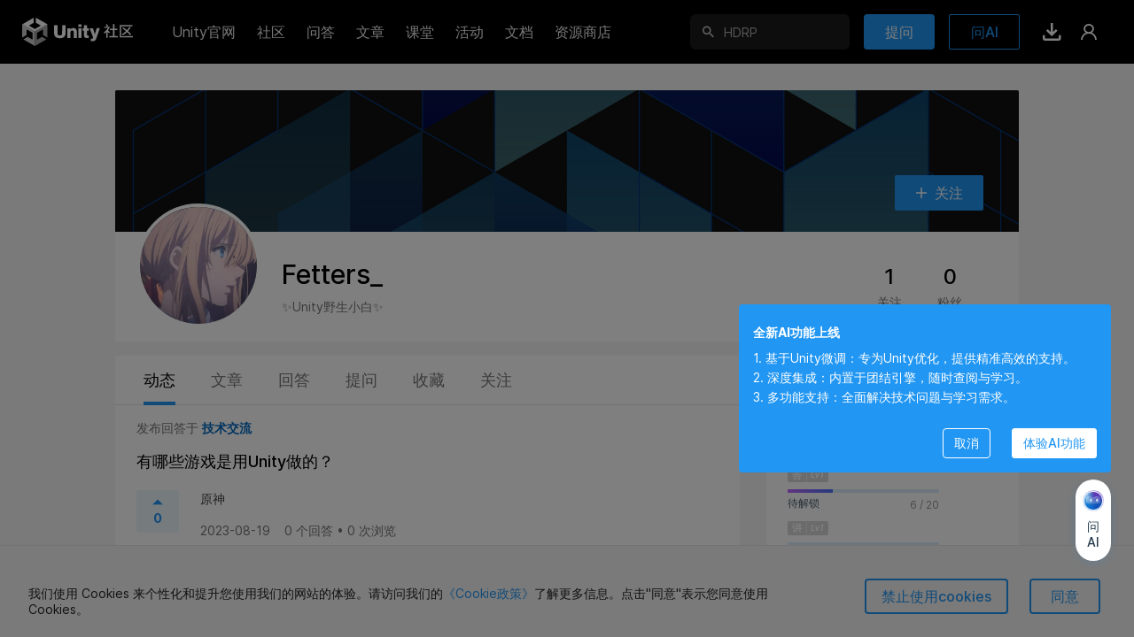

--- FILE ---
content_type: text/html; charset=utf-8
request_url: https://developer.unity.cn/u/fetters-s
body_size: 9252
content:
<!DOCTYPE html>
<html>
<head>
    <meta content="text/html;charset=utf-8" http-equiv="Content-Type"/>
    
    
         <meta content="width=1440" name="viewport"/>
    
    <meta http-equiv="X-UA-Compatible" content="IE=edge,chrome=1"/>
    <meta name="renderer" content="webkit"/>
    
    <meta http-equiv="Content-Security-Policy" content="upgrade-insecure-requests">
    
    <title>Fetters_ - 个人主页 - Unity官方开发者社区</title>
    <meta name="keywords" content="unity开发者社区,unity论坛,unity问答,unity技术专栏,unity官方问答,unity文章,unity学习,技术论坛,游戏开发论坛,unity博客,unity技术交流,unity中国,unity cn,unity,unity3d,u3d"/>
    <meta name="description" content="✨Unity野生小白✨ - Unity个人主页是中国Unity开发者个人成长和社区影响力数据库，与Unity ID绑定，记录每一位开发者在Unity社区中的足迹，包括创作的博客、收藏的干货、提问和回答，以及社区荣誉。"/>
    <link rel="canonical" href="https://developer.unity.cn/u/fetters-s" />
    <meta property="og:url" content="https://developer.unity.cn/u/fetters-s"/>
    <meta property="og:title" content="Fetters_ - 个人主页 - Unity官方开发者社区"/>
    <meta property="og:image" content="https://u3d-connect-cdn-public-prd.cdn.unity.cn/h1/20230424/5f80a58f-9f75-4c62-a87d-47f1cbf2aa41"/>
    <meta property="og:image:secure_url" content="https://u3d-connect-cdn-public-prd.cdn.unity.cn/h1/20230424/5f80a58f-9f75-4c62-a87d-47f1cbf2aa41"/>
    <meta property="og:description" content="✨Unity野生小白✨ - Unity个人主页是中国Unity开发者个人成长和社区影响力数据库，与Unity ID绑定，记录每一位开发者在Unity社区中的足迹，包括创作的博客、收藏的干货、提问和回答，以及社区荣誉。"/>
    <meta property="og:type" content="website"/>
    <meta property="og:site_name" content="中国Unity官方开发者社区"/>

    <meta name="twitter:card" content="summary_large_image">
    <meta name="twitter:site_name" content="中国Unity官方开发者社区"/>
    <meta name="twitter:title" content="Fetters_ - 个人主页 - Unity官方开发者社区"/>
    <meta name="twitter:description" content="✨Unity野生小白✨ - Unity个人主页是中国Unity开发者个人成长和社区影响力数据库，与Unity ID绑定，记录每一位开发者在Unity社区中的足迹，包括创作的博客、收藏的干货、提问和回答，以及社区荣誉。"/>
    <meta name="twitter:image" content="https://u3d-connect-cdn-public-prd.cdn.unity.cn/h1/20230424/5f80a58f-9f75-4c62-a87d-47f1cbf2aa41"/>
    <meta property="twitter:site" content="@UnityConnect"/>

    <link rel="apple-touch-icon" sizes="180x180" href="https://developer-prd.cdn.unity.cn/images/favicons/unitynew.png?v=1">
    <link rel="icon" type="ico" sizes="32x32" href="https://developer-prd.cdn.unity.cn/images/favicons/favicon_cn.ico?v=3">
    <link rel="manifest" href="https://developer-prd.cdn.unity.cn/images/favicons/manifest.json?v=1">
    <link rel="mask-icon" href="https://developer-prd.cdn.unity.cn/images/favicons/safari-pinned-tab.svg?v=1" color="#ffffff">
    <link rel="shortcut icon" href="https://developer-prd.cdn.unity.cn/images/favicons/unitynew.png?v=1">
    <meta name="apple-mobile-web-app-title" content="中国Unity官方开发者社区">
    <meta name="application-name" content="中国Unity官方开发者社区">
    <meta name="msapplication-config" content="https://developer-prd.cdn.unity.cn/images/favicons/browserconfig.xml?v=1">
    <meta name="theme-color" content="#ffffff">

    <meta name="sogou_site_verification" content="i2rklzFiCI"/>
    <meta name="360-site-verification" content="5ff2a681bedd29781773857e0b864239" />
    <meta name="msvalidate.01" content="DDCDEA86D0AE7A7E40313FAB53DD5A8B" />
    <meta name="env" content="production"/>
    <meta name="baidu-site-verification" content="codeva-GQKXkpItGc" />

    

    <script>
    (function(win, export_obj) {
        win['LogAnalyticsObject'] = export_obj;
        if (!win[export_obj]) {
            function _collect() {
                _collect.q.push(arguments);
            }
            _collect.q = _collect.q || [];
            win[export_obj] = _collect;
        }
        win[export_obj].l = +new Date();
    })(window, 'collectEvent');
    </script>
    <script async src="https://lf3-data.volccdn.com/obj/data-static/log-sdk/collect/5.0/collect-privity-v5.1.12.js"></script>
    <script>
        window.collectEvent('init', { app_id:20003302,
            channel_domain: 'https://gator.volces.com',
            autotrack: true,
            log: true,
            enable_stay_duration: true,
            disable_sdk_monitor:true,
            cross_subdomain: true,
        });
        window.collectEvent('start')
    </script>

    <script type="text/javascript" charset="utf-8" src="https://developer-prd.cdn.unity.cn/bower_components/moment-2.19.2/min/moment.min.js" defer crossorigin></script>
    
        <script type="text/javascript" charset="utf-8" src="https://developer-prd.cdn.unity.cn/bower_components/moment-2.19.2/locale/zh-cn.js" defer crossorigin></script>
    

    <script type="text/javascript" charset="utf-8" src="https://developer-prd.cdn.unity.cn/bower_components/numbro-1.9.2/dist/numbro.min.js" defer crossorigin></script>
    
        <script type="text/javascript" charset="utf-8" src="https://developer-prd.cdn.unity.cn/bower_components/numbro-1.9.2/dist/languages/zh-CN.min.js" defer crossorigin></script>
    

    

    <script src="https://ssl.captcha.qq.com/TCaptcha.js"></script>

    
    <link rel="stylesheet" type="text/css" href="https://developer-prd.cdn.unity.cn/assets/app.css.4f8e7247f94c722a22d8.css"><link rel="stylesheet" type="text/css" href="https://developer-prd.cdn.unity.cn/assets/commons.4f8e7247f94c722a22d8.css"><link rel="stylesheet" type="text/css" href="https://developer-prd.cdn.unity.cn/assets/Developer_User_HomeController.4f8e7247f94c722a22d8.css"><script type="text/javascript">
  window.webpack_public_path = "https://developer-prd.cdn.unity.cn/assets/";
</script>
<script src="https://developer-prd.cdn.unity.cn/assets/Developer_User_HomeController.4f8e7247f94c722a22d8.zh_CN.i18n.js" type="text/javascript" defer crossorigin></script><script src="https://developer-prd.cdn.unity.cn/assets/browser_dll.9adfa99394a1eb6e87d9.bundle.js" type="text/javascript" defer crossorigin></script><script src="https://developer-prd.cdn.unity.cn/assets/app.css.4f8e7247f94c722a22d8.bundle.js" type="text/javascript" defer crossorigin></script><script src="https://developer-prd.cdn.unity.cn/assets/commons.4f8e7247f94c722a22d8.bundle.js" type="text/javascript" defer crossorigin></script><script src="https://developer-prd.cdn.unity.cn/assets/Developer_User_HomeController.4f8e7247f94c722a22d8.bundle.js" type="text/javascript" defer crossorigin></script><script type="text/javascript">
  window.__props__ = {"data":{"header":{"tooltips":{},"popouts":{},"popoutsTicks":0,"inPageNotification":[],"setting":{"headerHeight":72,"univHeaderHeight":64,"headerTop":0,"scrollTop":0,"headerHidden":false,"currHeaderTop":0,"windowWidth":0,"windowHeight":0,"sideMenuOpen":false,"messagesOpen":false,"appSwitcherOpen":false},"login":{"open":false},"form":{"idCard":{"value":"","validations":["isValue","isIdCard"],"errorMessages":["error_required","error_idCard"],"isRequired":true,"defaultValue":"","isValid":false,"isValue":["isValue"],"hasValue":false,"isTouched":false},"name":{"value":"","validations":["isValue"],"errorMessages":["error_required"],"isRequired":true,"defaultValue":"","isValid":false,"isValue":["isValue"],"hasValue":false,"isTouched":false}},"show":false,"tfaConfirmDialog":{"open":false},"tfaNotifyDialog":{"open":false},"needReviewDialog":{"open":false},"popupMessages":{},"popupReputation":{},"browserConfirmDialog":{"open":false},"emailRequiredDialog":{"open":false},"deleteConfirmDialog":{"open":false,"type":"default","signalPath":"","actionProps":{}},"recentSearch":[],"popularSearch":[],"chatToggle":false,"pictureMagnifierDialog":{"show":true,"src":""},"backTop":{"showBackTop":false,"isFootInView":false},"enabledAchievement":{"enabledAchievementMap":{}},"news":"","nps":{"isShowNPSDialog":false,"allowSubmit":false,"actionType":"","submitStatus":"initial","form":{"npsScore":-1,"feedback":""}},"museChat":{"abTestVal":0,"displayMode":"initial","isShowMuseChatDialog":false,"isShowChatHistory":false,"isShowClearHistoryConfirm":false,"fetchStatus":{"login":"initial","quotaBalance":"initial","conversations":"initial","createConversation":"initial","messagesMap":{}},"quotaBalanceCount":{"max":30,"current":0},"chatInput":"","socketQuestion":"","socketMessage":{"conversationId":"","answerId":"","status":"none","messageTokens":[],"messageSources":[]},"currentConversationId":"","conversationIds":[],"conversationMap":{},"conversationMessagesMap":{},"messageFeedbackMap":{},"messageRecommendationMap":{},"guideTemplateMessages":[],"chatInputHeight":50,"keepMessagesScrollToEnd":false,"conversationSearchOpts":{"offset":0,"total":0},"messageSearchOpts":{},"messageFirstFetchedMap":{},"nextAction":"","nextActionProps":{},"isShowMuseGuidePopup":false}},"segment":{"content":{}},"realNameStore":{"form":{"idCard":{"value":"","validations":["isValue","isIdCard"],"errorMessages":["error_required","error_idCard"],"isRequired":true,"defaultValue":"","isValid":false,"isValue":["isValue"],"hasValue":false,"isTouched":false},"name":{"value":"","validations":["isValue"],"errorMessages":["error_required"],"isRequired":true,"defaultValue":"","isValid":false,"isValue":["isValue"],"hasValue":false,"isTouched":false}},"show":false},"suggest":{"candidate":{"skill":[],"place":[],"team":[],"user":[],"search":[],"header":[],"school":[],"schoolV2":[]},"candidateMap":{"skill":{},"place":{},"team":{},"user":{},"search":{},"header":{},"school":{},"schoolV2":{}},"followMap":{}},"footer":{"height":0},"profile":{"reputationRecordsSwitch":false,"achievementRecordSwitch":false,"stickyHeaderSwitch":false,"tabValue":"personalDynamic","reputationTabValue":"achievementRecord","follows":[],"personalDynamic":{},"plateSimpleMap":{},"badges":[],"favorite":{"currentPage":0,"hasMore":false,"favoriteTags":[]},"action":{"currentPage":0,"hasMore":false,"projects":[],"userSimpleV2Map":{},"teamSimpleMap":{}},"question":{"currentPage":0,"hasMore":false,"questions":[]},"answer":{"currentPage":0,"hasMore":false,"answers":[],"questionSimpleMap":{}},"basicInfoDialog":{"show":false,"updateStatus":"","form":{"fullName":{"value":"","validations":["isValue"],"errorMessages":["error_isRequired"],"isRequired":true,"defaultValue":"","isValid":false,"isValue":["isValue"],"hasValue":false,"isTouched":false},"title":{"value":"","validations":["maxLength:45"],"errorMessages":["error_maxLength45"],"defaultValue":"","isValid":true,"errorMessage":null,"isValue":["isValue"],"isRequired":false,"hasValue":false,"isTouched":false},"avatar":{"value":"","validations":["isValue"],"errorMessages":["error_isRequired"],"defaultValue":"","isValid":true,"isValue":["isValue"],"isRequired":false,"hasValue":false,"isTouched":false}}},"reputationRecord":{"currentPage":1,"hasMore":false,"reputations":[],"answerSimpleMap":{},"questionSimpleMap":{}},"followInfo":{"currentPage":0,"hasMore":false,"followResults":[],"followQuestions":[],"followMap":{},"licenses":{},"select":"watchList","loadingStatus":"initial"},"achievement":{"currentPage":0,"hasMore":false,"achievements":[]},"rewardPoint":{"currentPage":0,"hasMore":false,"rewardPoints":[]},"userSimpleV2":{"id":"61f550dfedbc2a001bdbc987","slug":"fetters-s","authId":"12370094790482","type":"","username":"Fetters_","fullName":"Fetters_","title":"✨Unity野生小白✨","avatar":"https://u3d-connect-cdn-public-prd.cdn.unity.cn/h1/20230424/5f80a58f-9f75-4c62-a87d-47f1cbf2aa41","skillIds":[],"jobRoleIds":["590c8939f87a8901e034eaeb"],"coverImage":"","badges":["uvp_2020"],"followingCount":1,"followCount":0,"articleCount":0,"answerCount":6,"favoriteCount":3,"description":"","lastUpdateProfileTime":"2023-08-23T03:31:24.932Z","nextUpdateProfileTime":"2023-10-22T03:31:24.932Z","bigvdescription":""},"isOwnSelf":false,"sectionValue":"works","reputation":6,"reputationRanges":[100,500,1000]},"commonProfile":{"achievement":{"fetchRightAchievementsStatus":"initial","rightAchievements":[]}},"editDialog":{"isEdit":false,"show":false,"id":"","icon":{"color":"2583660166","name":"favor-gamepad"},"name":"","description":"","nameMaxNum":30,"descriptionMaxNum":100},"follow":{"followingMap":{},"followStatus":{}},"messages":{"connected":false,"sessionId":"","disconnected":false},"notification":{"hasMore":false,"unread":true,"unreadCount":0,"total":0,"offset":0,"limit":10,"notifications":[],"badgeUpgradeDialog":{"show":false,"ntfType":"","ntfId":""},"announcementDialog":{"show":false,"notification":{}}},"report":{"show":false,"form":{"itemType":{"value":"","isRequired":true,"defaultValue":"","validations":null,"isValid":true,"errorMessages":[],"errorMessage":null,"isValue":["isValue"],"hasValue":false,"isTouched":false},"itemId":{"value":"","isRequired":true,"defaultValue":"","validations":null,"isValid":true,"errorMessages":[],"errorMessage":null,"isValue":["isValue"],"hasValue":false,"isTouched":false},"reasons":{"value":["spam"],"isRequired":true,"defaultValue":["spam"],"validations":null,"isValid":true,"errorMessages":[],"errorMessage":null,"isValue":["isValue"],"hasValue":true,"isTouched":true}}},"recommend":{"hottests":[{"id":"696d9c03edbc2a804c9cc01f","listName":"hot_article","itemId":"6966332eedbc2a3cd174ddf8","title":"","duration":"","description":"","show":false},{"id":"696d9c02edbc2a001e6d3c0c","listName":"hot_article","itemId":"696854f4edbc2ac764df44b1","title":"","duration":"","description":"","show":false},{"id":"696d9bfbedbc2a001e6d3c03","listName":"hot_article","itemId":"6968a240edbc2a804c9a56ae","title":"","duration":"","description":"","show":false},{"id":"696d9befedbc2a804c9cc00e","listName":"hot_article","itemId":"6969fec2edbc2a804c9b06ae","title":"","duration":"","description":"","show":false},{"id":"696d9beeedbc2a5e9157406f","listName":"hot_article","itemId":"6969ec5aedbc2a3cd176d099","title":"","duration":"","description":"","show":false},{"id":"696d9be8edbc2a001e6d3bf4","listName":"hot_article","itemId":"696c7034edbc2a5e9156a836","title":"","duration":"","description":"","show":false}],"tutorials":[]},"cookiePrivacyStore":{"moduleReady":true,"dialog":{"show":false}},"vendorAdminLoginUser":null,"loginUser":null,"genesisUserId":"","currentUserId":"","currentUrl":"/u/fetters-s","currentHost":"developer.unity.cn","currentPath":"/u/fetters-s","currentRawQuery":"","checkoutEnable":false,"region":"","autoLocated":false,"countryByIp":"","hasJob":false,"isSupport":false,"unityDomain":"https://unity.cn","developerDomain":"https://developer.unity.cn","connectDomain":"https://connect.unity.cn","connectGlobalDomain":"https://connect.unity.com","segments":{"slugs":{},"namespace":"china_segment","header":"developer-cn-navs"},"commonStore":{"enabledAchievementMap":{},"userSimpleV2Map":{"5db6e0baedbc2a00201972eb":{"id":"5db6e0baedbc2a00201972eb","slug":"penny-lu","authId":"12369706572216","type":"","username":"Penny_Lu","fullName":"Penny Lu","title":"挚爱Unity的入门级选手","avatar":"https://u3d-connect-cdn-public-prd.cdn.unity.cn/h1/20220728/167f3859-497c-46d3-a49f-9d8d6e12752f","skillIds":[],"jobRoleIds":[],"coverImage":"","badges":["uvp_2020"],"followingCount":29,"followCount":523,"articleCount":67,"answerCount":763,"favoriteCount":211,"description":"","lastUpdateProfileTime":"2025-04-17T06:53:50.33Z","nextUpdateProfileTime":"2025-06-16T06:53:50.33Z","bigvdescription":""},"61502429edbc2a6e58d53474":{"id":"61502429edbc2a6e58d53474","slug":"yuumix-99","authId":"12369768491003","type":"","username":"Yuumix","fullName":"Yuumix","title":"GitHub: OdinToolkits-For-Unity","avatar":"https://u3d-connect-cdn-public-prd.cdn.unity.cn/h1/20250702/e0d03aa7-2421-4980-89ab-07b1a8033ea2","skillIds":[],"jobRoleIds":[],"coverImage":"","badges":["uvp_2020"],"followingCount":0,"followCount":7,"articleCount":33,"answerCount":2,"favoriteCount":0,"description":"","lastUpdateProfileTime":"2025-10-30T00:02:49.733Z","nextUpdateProfileTime":"2025-12-29T00:02:49.733Z","bigvdescription":""},"645b2b51edbc2a28202a8fbc":{"id":"645b2b51edbc2a28202a8fbc","slug":"unity-solution-official","authId":"33260723313964","type":"","username":"UnitySolutionTeamOfficial","fullName":"Unity Solution Official","title":"","avatar":"https://u3d-connect-cdn-public-prd.cdn.unity.cn/h1/20240909/a96fbd53-7957-443c-a45b-ff15e5e04bc3","skillIds":[],"jobRoleIds":[],"coverImage":"","badges":["uvp_2020"],"followingCount":5,"followCount":123,"articleCount":82,"answerCount":2,"favoriteCount":0,"description":"","lastUpdateProfileTime":"2025-05-26T08:53:13.101Z","nextUpdateProfileTime":"2025-07-25T08:53:13.101Z","bigvdescription":""},"68face47edbc2a001e5102d4":{"id":"68face47edbc2a001e5102d4","slug":"tuan-jie-yin-qing-ji-zhu-zhu-shou","authId":"33263293703835","type":"","username":"D0ubleT","fullName":"团结引擎技术助手","title":"","avatar":"https://u3d-connect-cdn-public-prd.cdn.unity.cn/h1/20251107/fc2ee17f-c4dc-475c-9776-4f761b708bf8","skillIds":[],"jobRoleIds":[],"coverImage":"","badges":["uvp_2020"],"followingCount":3,"followCount":6,"articleCount":62,"answerCount":4,"favoriteCount":0,"description":"","lastUpdateProfileTime":"2025-11-07T08:58:33.547Z","nextUpdateProfileTime":"2026-01-06T08:58:33.547Z","bigvdescription":""}},"projectSimpleMap":{"6966332eedbc2a3cd174ddf8":{"id":"6966332eedbc2a3cd174ddf8","slug":"cai-cai-wan-de-cai-niao-jiao-cheng-ru-he-zai-traezhong-an-zhuang-unitydai-ma-cha-jian","userId":"5db6e0baedbc2a00201972eb","teamId":"","ownerType":"user","title":"【菜菜丸的菜鸟教程】如何在Trae中安装Unity代码插件","description":"","subTitle":"本教程将教大家如何在Trae中安装Unity代码插件，使之更好地与Unity开发环境集成。","published":true,"public":true,"viewCount":346,"appViewCount":20,"appPushViewCount":0,"likeCount":3,"appLikeCount":3,"commentCount":0,"playCount":0,"thumbnail":{"url":"https://u3d-connect-cdn-public-prd.cdn.unity.cn/h1/20260113/p/images/73aad232-bc1c-4a9f-b7de-f1f7905ba58b_Title.jpg","width":1839,"height":874,"gif":false},"thumbnailClient":{"url":"https://u3d-connect-cdn-public-prd.cdn.unity.cn/h1/20260113/p/images/73aad232-bc1c-4a9f-b7de-f1f7905ba58b_Title.jpg","width":1839,"height":874,"gif":false},"originalImage":{"url":"https://u3d-connect-cdn-public-prd.cdn.unity.cn/h1/20260113/p/images/73aad232-bc1c-4a9f-b7de-f1f7905ba58b_Title.jpg","width":1839,"height":874,"gif":false},"updatedTime":"2026-01-14T11:42:12.55Z","createdTime":"2026-01-13T11:57:34.703Z","externalRef":"","externalType":"","sort":0,"type":"article","bodyType":"markdown","publishedTime":"2026-01-14T11:42:12.531Z","draftTime":null,"lastPublishedTime":"2026-01-13T11:57:34.703Z","isMWU":false,"underReview":false,"challengeId":"","contentIds":["69663370edbc2ac764de5d76","6966337eedbc2a001ee2186d","69663396edbc2a804c9904ae","69663435edbc2a001f80c316","69663449edbc2a001f80c322","6966345cedbc2ac764de5e03"],"bodyPlain":"","groupId":"","groupPrivacy":"","pinnedTime":null,"featuredTime":null,"challengeProjectPublic":false,"isChallengePrivate":false,"isExpired":false,"channelId":"1270751711004000","plateId":"","isGood":false,"isTop":true,"tagIds":["68e61e7dedbc2a001ec6692d","5a7aac4632b306001b96f9cf","61bc7f36edbc2a029d57630f","622deb62edbc2a001d04a850"]},"696854f4edbc2ac764df44b1":{"id":"696854f4edbc2ac764df44b1","slug":"ugui-de-hierarchy-jie-gou-dui-xuan-ran-xiao-lu-de-ying-xiang","userId":"645b2b51edbc2a28202a8fbc","teamId":"","ownerType":"user","title":"UGUI 的 Hierarchy 结构对渲染效率的影响","description":"","subTitle":"UGUI的Hierarchy结构的组织方式、UI元素节点中图片是否在同一张贴图都会对UGUI的渲染效率造成影响。","published":true,"public":true,"viewCount":137,"appViewCount":15,"appPushViewCount":0,"likeCount":1,"appLikeCount":1,"commentCount":0,"playCount":0,"thumbnail":{"url":"https://u3d-connect-cdn-public-prd.cdn.unity.cn/h1/20211021/p/images/c1892f7d-1afd-4bd1-9d60-0b39793e535a_img_cover_article_1_3x.jpg","width":720,"height":480,"gif":false},"thumbnailClient":{"url":"https://u3d-connect-cdn-public-prd.cdn.unity.cn/h1/20211021/p/images/c1892f7d-1afd-4bd1-9d60-0b39793e535a_img_cover_article_1_3x.jpg","width":720,"height":480,"gif":false},"originalImage":{"url":"https://u3d-connect-cdn-public-prd.cdn.unity.cn/h1/20211021/p/images/c1892f7d-1afd-4bd1-9d60-0b39793e535a_img_cover_article_1_3x.jpg","width":720,"height":480,"gif":false},"updatedTime":"2026-01-15T03:12:11.947Z","createdTime":"2026-01-15T02:46:12.597Z","externalRef":"","externalType":"","sort":0,"type":"article","bodyType":"markdown","publishedTime":"2026-01-15T03:12:11.93Z","draftTime":null,"lastPublishedTime":"2026-01-15T02:46:12.597Z","isMWU":false,"underReview":false,"challengeId":"","contentIds":["69685644edbc2a001e6af9be","696856ddedbc2ac764df45e7","69685706edbc2ac764df4600","69685844edbc2a001ee33507"],"bodyPlain":"","groupId":"","groupPrivacy":"","pinnedTime":null,"featuredTime":null,"challengeProjectPublic":false,"isChallengePrivate":false,"isExpired":false,"channelId":"127149f2aa404000","plateId":"","isGood":false,"isTop":false,"tagIds":["59c387ab090915001d35e141","581391a30909150018ad9268"]},"6968a240edbc2a804c9a56ae":{"id":"6968a240edbc2a804c9a56ae","slug":"tuan-jie-yin-qing-kai-fa-zhe-she-qu-zhou-bao-1-16","userId":"68face47edbc2a001e5102d4","teamId":"","ownerType":"user","title":"【团结引擎】开发者社区周报1.16","description":"","subTitle":"本周报旨在为广大开发者提供团结引擎最新资讯 ——团结就是力量！","published":true,"public":true,"viewCount":307,"appViewCount":9,"appPushViewCount":0,"likeCount":0,"appLikeCount":0,"commentCount":0,"playCount":0,"thumbnail":{"url":"https://u3d-connect-cdn-public-prd.cdn.unity.cn/h1/20260115/p/images/c675a3c2-bf74-4d66-932f-d8ea8c79ade2_____.png","width":5404,"height":3040,"gif":false},"thumbnailClient":{"url":"https://u3d-connect-cdn-public-prd.cdn.unity.cn/h1/20260115/p/images/c675a3c2-bf74-4d66-932f-d8ea8c79ade2_____.png","width":5404,"height":3040,"gif":false},"originalImage":{"url":"https://u3d-connect-cdn-public-prd.cdn.unity.cn/h1/20260115/p/images/c675a3c2-bf74-4d66-932f-d8ea8c79ade2_____.png","width":5404,"height":3040,"gif":false},"updatedTime":"2026-01-15T09:12:58.322Z","createdTime":"2026-01-15T08:16:00.822Z","externalRef":"","externalType":"","sort":0,"type":"article","bodyType":"markdown","publishedTime":"2026-01-15T08:54:12.445Z","draftTime":"2026-01-16T02:23:00.399Z","lastPublishedTime":"2026-01-15T08:16:00.822Z","isMWU":false,"underReview":false,"challengeId":"","contentIds":["6968a2a5edbc2a001ee3672c","6968a2e2edbc2a001ee36759","6968a304edbc2a3cd1762ef9","6968a351edbc2a001e6b2582","6968a385edbc2a804c9a57b4","6968a47cedbc2a001e6b2681","6968a519edbc2a804c9a58e6"],"bodyPlain":"","groupId":"","groupPrivacy":"","pinnedTime":null,"featuredTime":null,"challengeProjectPublic":false,"isChallengePrivate":false,"isExpired":false,"channelId":"1271983a3a403000","plateId":"","isGood":false,"isTop":true,"tagIds":["69169a91edbc2a001c51024e","64e6fab3edbc2a001cfa8e2e"]},"6969ec5aedbc2a3cd176d099":{"id":"6969ec5aedbc2a3cd176d099","slug":"ru-he-du-li-kai-fa-yi-kuan-wei-xin-xiao-you-xi-1","userId":"645b2b51edbc2a28202a8fbc","teamId":"","ownerType":"user","title":"如何独立开发一款微信小游戏（1）","description":"","subTitle":"微信小游戏开发教程（1）","published":true,"public":true,"viewCount":158,"appViewCount":17,"appPushViewCount":0,"likeCount":0,"appLikeCount":0,"commentCount":0,"playCount":0,"thumbnail":{"url":"https://u3d-connect-cdn-public-prd.cdn.unity.cn/h1/20211021/p/images/c1892f7d-1afd-4bd1-9d60-0b39793e535a_img_cover_article_1_3x.jpg","width":720,"height":480,"gif":false},"thumbnailClient":{"url":"https://u3d-connect-cdn-public-prd.cdn.unity.cn/h1/20211021/p/images/c1892f7d-1afd-4bd1-9d60-0b39793e535a_img_cover_article_1_3x.jpg","width":720,"height":480,"gif":false},"originalImage":{"url":"https://u3d-connect-cdn-public-prd.cdn.unity.cn/h1/20211021/p/images/c1892f7d-1afd-4bd1-9d60-0b39793e535a_img_cover_article_1_3x.jpg","width":720,"height":480,"gif":false},"updatedTime":"2026-01-16T08:06:12.223Z","createdTime":"2026-01-16T07:44:26.71Z","externalRef":"","externalType":"","sort":0,"type":"article","bodyType":"markdown","publishedTime":"2026-01-16T08:06:12.206Z","draftTime":null,"lastPublishedTime":"2026-01-16T07:44:26.71Z","isMWU":false,"underReview":false,"challengeId":"","contentIds":["6969edffedbc2a001e6bb4f5","6969ee18edbc2a0020d3f641","6969ee4eedbc2a001e6bb514","6969ee6aedbc2a804c9afb43","6969eea3edbc2a804c9afb6f","6969eeb4edbc2a3cd176d221","6969eefdedbc2a0020d3f6de","6969ef04edbc2ac764dfffac"],"bodyPlain":"","groupId":"","groupPrivacy":"","pinnedTime":null,"featuredTime":null,"challengeProjectPublic":false,"isChallengePrivate":false,"isExpired":false,"channelId":"1272d6d47f404000","plateId":"","isGood":false,"isTop":true,"tagIds":["6822133aedbc2a881f2b8562"]},"6969fec2edbc2a804c9b06ae":{"id":"6969fec2edbc2a804c9b06ae","slug":"ru-he-du-li-kai-fa-yi-kuan-wei-xin-xiao-you-xi-2","userId":"645b2b51edbc2a28202a8fbc","teamId":"","ownerType":"user","title":"如何独立开发一款微信小游戏（2）","description":"","subTitle":"微信小游戏教程系列（2）","published":true,"public":true,"viewCount":69,"appViewCount":11,"appPushViewCount":0,"likeCount":0,"appLikeCount":0,"commentCount":0,"playCount":0,"thumbnail":{"url":"https://u3d-connect-cdn-public-prd.cdn.unity.cn/h1/20211021/p/images/a4b7df3f-9a41-4d92-8487-747699eb4cd1_img_cover_article_4_3x.jpg","width":720,"height":480,"gif":false},"thumbnailClient":{"url":"https://u3d-connect-cdn-public-prd.cdn.unity.cn/h1/20211021/p/images/a4b7df3f-9a41-4d92-8487-747699eb4cd1_img_cover_article_4_3x.jpg","width":720,"height":480,"gif":false},"originalImage":{"url":"https://u3d-connect-cdn-public-prd.cdn.unity.cn/h1/20211021/p/images/a4b7df3f-9a41-4d92-8487-747699eb4cd1_img_cover_article_4_3x.jpg","width":720,"height":480,"gif":false},"updatedTime":"2026-01-16T09:18:12.25Z","createdTime":"2026-01-16T09:02:58.089Z","externalRef":"","externalType":"","sort":0,"type":"article","bodyType":"markdown","publishedTime":"2026-01-16T09:18:12.231Z","draftTime":null,"lastPublishedTime":"2026-01-16T09:02:58.089Z","isMWU":false,"underReview":false,"challengeId":"","contentIds":["6969ff21edbc2a5e9155d41d","6969ff4eedbc2a3cd176ddde","6969ff86edbc2a5e9155d457","6969ff96edbc2a3cd176de22","6969ffacedbc2a804c9b076a","6969ffbdedbc2a804c9b077a"],"bodyPlain":"","groupId":"","groupPrivacy":"","pinnedTime":null,"featuredTime":null,"challengeProjectPublic":false,"isChallengePrivate":false,"isExpired":false,"channelId":"1272e74f45c00000","plateId":"","isGood":false,"isTop":true,"tagIds":[]},"696c7034edbc2a5e9156a836":{"id":"696c7034edbc2a5e9156a836","slug":"codely-zhi-zuo-ri-zhi-gong-ju-shi-yong-ti-yan","userId":"61502429edbc2a6e58d53474","teamId":"","ownerType":"user","title":"Codely AI 工具抢先体验","description":"","subTitle":"本文记录了全程使用 Unity 中国官方推荐的 AI 工具 Codely 设计并制作一个日志系统的完整过程，并分享了在实际开发环境中的使用体验与反馈。Codely AI 目前处于内测阶段。","published":true,"public":true,"viewCount":31,"appViewCount":1,"appPushViewCount":0,"likeCount":0,"appLikeCount":0,"commentCount":0,"playCount":0,"thumbnail":{"url":"https://u3d-connect-cdn-public-prd.cdn.unity.cn/h1/20260118/p/images/87f7717e-492e-46a0-9c26-1cddcab4aead_Codely___.png","width":2448,"height":952,"gif":false},"thumbnailClient":{"url":"https://u3d-connect-cdn-public-prd.cdn.unity.cn/h1/20260118/p/images/87f7717e-492e-46a0-9c26-1cddcab4aead_Codely___.png","width":2448,"height":952,"gif":false},"originalImage":{"url":"https://u3d-connect-cdn-public-prd.cdn.unity.cn/h1/20260118/p/images/87f7717e-492e-46a0-9c26-1cddcab4aead_Codely___.png","width":2448,"height":952,"gif":false},"updatedTime":"2026-01-18T09:27:25.191Z","createdTime":"2026-01-18T05:31:32.543Z","externalRef":"","externalType":"","sort":0,"type":"article","bodyType":"markdown","publishedTime":"2026-01-18T05:42:11.809Z","draftTime":null,"lastPublishedTime":"2026-01-18T05:31:32.543Z","isMWU":false,"underReview":false,"challengeId":"","contentIds":["696ca766edbc2a3cd177f4cd"],"bodyPlain":"","groupId":"","groupPrivacy":"","pinnedTime":null,"featuredTime":null,"challengeProjectPublic":false,"isChallengePrivate":false,"isExpired":false,"channelId":"1275490c9d000000","plateId":"","isGood":false,"isTop":false,"tagIds":["696c70b8edbc2a3cd177d514","64e6fab3edbc2a001cfa8e2e"]}},"teamSimpleMap":{}},"locale":"zh_CN","i18nOverrides":{},"i18nKeyOnly":"","utcOffset":"","platform":{"description":"Chrome 131.0.0.0 on OS X 10.15.7 64-bit","layout":"Blink","manufacturer":null,"name":"Chrome","prerelease":null,"product":null,"ua":"Mozilla/5.0 (Macintosh; Intel Mac OS X 10_15_7) AppleWebKit/537.36 (KHTML, like Gecko) Chrome/131.0.0.0 Safari/537.36; ClaudeBot/1.0; +claudebot@anthropic.com)","version":"131.0.0.0","os":{"architecture":64,"family":"OS X","version":"10.15.7"}},"supportMobile":false,"publicPath":"https://developer-prd.cdn.unity.cn/","cookies":{},"appVersion":"","weixinConfig":null,"commitId":"21f1001"},"contextData":{"locale":"zh_CN","i18nOverrides":{},"i18nKeyOnly":"","utcOffset":"","platform":{"description":"Chrome 131.0.0.0 on OS X 10.15.7 64-bit","layout":"Blink","manufacturer":null,"name":"Chrome","prerelease":null,"product":null,"ua":"Mozilla/5.0 (Macintosh; Intel Mac OS X 10_15_7) AppleWebKit/537.36 (KHTML, like Gecko) Chrome/131.0.0.0 Safari/537.36; ClaudeBot/1.0; +claudebot@anthropic.com)","version":"131.0.0.0","os":{"architecture":64,"family":"OS X","version":"10.15.7"}},"supportMobile":false,"publicPath":"https://developer-prd.cdn.unity.cn/","cookies":{},"appVersion":"","weixinConfig":null,"commitId":"21f1001"},"options":{"isServer":false}};
</script>



</head>

<body style="">

    <!-- <noscript>
        <img height="1" width="1" style="display:none;" alt="" src="https://px.ads.linkedin.com/collect/?pid=2398401&fmt=gif" />
    </noscript> -->

    
    
    <div id="Developer/User/HomeController"></div><script type="text/javascript">
  document.addEventListener("DOMContentLoaded", function() {
    var component = window["Developer_User_HomeController"];
    if (component.default) component = component.default;
    component.ReactDOMrender(window.__props__,    document.getElementById("Developer/User/HomeController"));  });
</script>




    
    <!-- Login/Logout Passively -->
    <!-- Add div wrap to hide iframe even if which's width, height and border are 0 -->
    <div style="width: 0; height: 0; overflow: hidden;">
        <iframe id='rpiframe' name='rpiframe' src=""
                width="0" height="0" border="0" style="width: 0; height: 0; border: none;"></iframe>
        <iframe id='opiframe' name='opiframe' src=""
                width="0" height="0" border="0" style="width: 0; height: 0; border: none;"></iframe>
    </div>
    <script type="text/javascript">
        setTimeout(function() {
            document.getElementById('rpiframe').src="/public/pages/auth/rpiframe.html?v=1#client_id=community_cn&session_state=";
            document.getElementById('opiframe').src="https://api.unity.cn/static/oauth2/opiframe.html";
        }, 5);
    </script>
    <script type="text/javascript">
        var disableAutoLogin = false;
        function receiveMessage(e) {
            if (disableAutoLogin) {
                return;
            }
            switch (e.data) {
                case "sessionLoggedIn":
                    window.location = "/auth/login?redirect_to=%2Fu%2Ffetters-s";
                    break;
                case "sessionLoggedOut":
                    window.location = "/auth/logout";
                    break;
                case "disableAutoLogin":
                    disableAutoLogin = true;
                    break;
            }
        }
        if (window.addEventListener) {
            window.addEventListener('message', receiveMessage);
        } else {
            window.attachEvent('onmessage', receiveMessage);
        }

        if (typeof window !== 'undefined') {
            window.recaptchaOptions = {
                useRecaptchaNet: true,
            };
        }
    </script>
    <!-- End of Login/Logout Passively -->
    

    <script type="text/javascript">
        if ('serviceWorker' in navigator) {
            const currentPath = window.location.pathname;
            if (currentPath.startsWith('/unityHub')) {
                if (navigator.serviceWorker.controller) {
                    navigator.serviceWorker.controller.postMessage(JSON.stringify({
                        action: 'PURGE_EXPIRED_TILES',
                    }));
                } else {
                    navigator.serviceWorker.register('/service-worker.js').then((response) => {
                        console.log('serviceWorker registration succeeded. Scope is ' + response.scope);
                    }).catch((error) => {
                        console.log('serviceWorker registration failed with ' + error);
                    });
                }

            } else {
                navigator.serviceWorker.getRegistrations().then(registrations => {
                    for(let registration of registrations) {
                        registration.unregister();
                    }
                });
            }
        }
    </script>

    
    <!-- developer page baidu -->
    <script type="text/javascript">
         var _hmt = _hmt || [];
         
         (function() {
              var hm = document.createElement("script");
              hm.src = "https://hm.baidu.com/hm.js?ae3b617c58edeeb4ca326d843b99452e";
              var s = document.getElementsByTagName("script")[0];
              s.parentNode.insertBefore(hm, s);
         })();
         
    </script>
    <!-- End of developer page baidu -->
    

    <!-- Linkedin tracking -->
    <!-- <script type="text/javascript">
        _linkedin_partner_id = "2398401";
        window._linkedin_data_partner_ids = window._linkedin_data_partner_ids || [];
        window._linkedin_data_partner_ids.push(_linkedin_partner_id);
    </script> -->
    <!-- <script type="text/javascript">
        (function(){var s = document.getElementsByTagName("script")[0];
        var b = document.createElement("script");
        b.type = "text/javascript";b.async = true;
        b.src = "https://snap.licdn.com/li.lms-analytics/insight.min.js";
        s.parentNode.insertBefore(b, s);})();
    </script> -->
    <!-- End Linkedin tracking -->

   <!-- Baidu Link Submission -->
   <script>
   (function(){
       var bp = document.createElement('script');
       var curProtocol = window.location.protocol.split(':')[0];
       if (curProtocol === 'https') {
           bp.src = 'https://zz.bdstatic.com/linksubmit/push.js';
       }
       else {
           bp.src = 'http://push.zhanzhang.baidu.com/push.js';
       }
       var s = document.getElementsByTagName("script")[0];
       s.parentNode.insertBefore(bp, s);
   })();
   </script>
   <!-- End Baidu Link Submission -->
</body>

<!-- hostname: developer-cn -->
<!-- viewServerHostname: developer-cn -->
</html>







--- FILE ---
content_type: text/css
request_url: https://developer-prd.cdn.unity.cn/assets/app.css.4f8e7247f94c722a22d8.css
body_size: 195392
content:
body[bdsfid]>div[id="bd_snap_ln"]+div{height:100vh}/*! normalize.css v8.0.1 | MIT License | github.com/necolas/normalize.css */html{line-height:1.15;-webkit-text-size-adjust:100%}body{margin:0}main{display:block}h1{font-size:2em;margin:0.67em 0}hr{-webkit-box-sizing:content-box;-moz-box-sizing:content-box;box-sizing:content-box;height:0;overflow:visible}pre{font-family:monospace, monospace;font-size:1em}a{background-color:transparent}abbr[title]{border-bottom:none;text-decoration:underline;-webkit-text-decoration:underline dotted;-moz-text-decoration:underline dotted;text-decoration:underline dotted}b,strong{font-weight:bolder}code,kbd,samp{font-family:monospace, monospace;font-size:1em}small{font-size:80%}sub,sup{font-size:75%;line-height:0;position:relative;vertical-align:baseline}sub{bottom:-0.25em}sup{top:-0.5em}img{border-style:none}button,input,optgroup,select,textarea{font-family:inherit;font-size:100%;line-height:1.15;margin:0}button,input{overflow:visible}button,select{text-transform:none}button,[type="button"],[type="reset"],[type="submit"]{-webkit-appearance:button}button::-moz-focus-inner,[type="button"]::-moz-focus-inner,[type="reset"]::-moz-focus-inner,[type="submit"]::-moz-focus-inner{border-style:none;padding:0}button:-moz-focusring,[type="button"]:-moz-focusring,[type="reset"]:-moz-focusring,[type="submit"]:-moz-focusring{outline:1px dotted ButtonText}fieldset{padding:0.35em 0.75em 0.625em}legend{-webkit-box-sizing:border-box;-moz-box-sizing:border-box;box-sizing:border-box;color:inherit;display:table;max-width:100%;padding:0;white-space:normal}progress{vertical-align:baseline}textarea{overflow:auto}[type="checkbox"],[type="radio"]{-webkit-box-sizing:border-box;-moz-box-sizing:border-box;box-sizing:border-box;padding:0}[type="number"]::-webkit-inner-spin-button,[type="number"]::-webkit-outer-spin-button{height:auto}[type="search"]{-webkit-appearance:textfield;outline-offset:-2px}[type="search"]::-webkit-search-decoration{-webkit-appearance:none}::-webkit-file-upload-button{-webkit-appearance:button;font:inherit}details{display:block}summary{display:list-item}template{display:none}[hidden]{display:none}*{-webkit-box-sizing:border-box;-moz-box-sizing:border-box;box-sizing:border-box}body{font-family:PingFangSC, Inter, sans-serif;font-size:14px;font-weight:400;-webkit-font-smoothing:antialiased;-moz-osx-font-smoothing:grayscale;background-color:white}code{font-family:Menlo, Consolas, Monaco, monospace;font-size:14px;line-height:16px}#pageContent{position:absolute;bottom:0;left:0;right:0;top:0;overflow-x:hidden;overflow-y:auto;display:-webkit-box;display:-webkit-flex;display:-moz-box;display:-ms-flexbox;display:flex;-webkit-box-orient:vertical;-webkit-box-direction:normal;-webkit-flex-direction:column;-moz-box-orient:vertical;-moz-box-direction:normal;-ms-flex-direction:column;flex-direction:column}#pageBody{-webkit-box-flex:1;-webkit-flex:1 0 auto;-moz-box-flex:1;-ms-flex:1 0 auto;flex:1 0 auto;width:100%;display:-webkit-box;display:-webkit-flex;display:-moz-box;display:-ms-flexbox;display:flex;-webkit-box-orient:vertical;-webkit-box-direction:normal;-webkit-flex-direction:column;-moz-box-orient:vertical;-moz-box-direction:normal;-ms-flex-direction:column;flex-direction:column;position:relative}.flex-vertical{position:relative;display:-webkit-box;display:-webkit-flex;display:-moz-box;display:-ms-flexbox;display:flex;-webkit-box-orient:vertical;-webkit-box-direction:normal;-webkit-flex-direction:column;-moz-box-orient:vertical;-moz-box-direction:normal;-ms-flex-direction:column;flex-direction:column}.flex-vertical .flex-spacer{min-height:1px}.flex-horizontal{position:relative;display:-webkit-box;display:-webkit-flex;display:-moz-box;display:-ms-flexbox;display:flex;-webkit-box-orient:horizontal;-webkit-box-direction:normal;-webkit-flex-direction:row;-moz-box-orient:horizontal;-moz-box-direction:normal;-ms-flex-direction:row;flex-direction:row}.flex-horizontal .flex-spacer{min-width:1px}.flex-spacer{-webkit-box-flex:1;-webkit-flex:1;-moz-box-flex:1;-ms-flex:1;flex:1}input[type="number"]::-webkit-outer-spin-button,input[type="number"]::-webkit-inner-spin-button{-webkit-appearance:none;background:#fff url(./styles/i/icons/number-input.c8debffaa01da2c1952c23284a7449d4.png) no-repeat center center;width:14px;opacity:0.5;position:absolute;top:0;right:0;bottom:0}input[type="number"]::-webkit-inner-spin-button:hover,input[type="number"]::-webkit-inner-spin-button:active{opacity:1}button,html [type="button"],[type="reset"],[type="submit"]{-webkit-appearance:none}table{border-collapse:collapse}input::-ms-clear{display:none}::-webkit-scrollbar{display:none}@-webkit-keyframes rotate{from{-webkit-transform:rotateZ(0deg);transform:rotateZ(0deg)}to{-webkit-transform:rotateZ(360deg);transform:rotateZ(360deg)}}@-moz-keyframes rotate{from{-moz-transform:rotateZ(0deg);transform:rotateZ(0deg)}to{-moz-transform:rotateZ(360deg);transform:rotateZ(360deg)}}@keyframes rotate{from{-webkit-transform:rotateZ(0deg);-moz-transform:rotateZ(0deg);-o-transform:rotateZ(0deg);transform:rotateZ(0deg)}to{-webkit-transform:rotateZ(360deg);-moz-transform:rotateZ(360deg);-o-transform:rotateZ(360deg);transform:rotateZ(360deg)}}a{color:#2196f3;cursor:pointer;text-decoration:none;-webkit-transition:none 86ms ease-out;-o-transition:none 86ms ease-out;-moz-transition:none 86ms ease-out;transition:none 86ms ease-out}a:hover{color:#6ec6ff}span,div,input,textarea,button,select,a{-webkit-tap-highlight-color:rgba(0,0,0,0)}
@font-face {
	font-family: "ifont";
	src: url("[data-uri]") format("woff");
}

.ifont {
	line-height: 1;
}

.ifont:before {
	font-family: ifont !important;
	font-style: normal;
	font-weight: normal !important;
	vertical-align: top;
}

.ifont-2021-outline-comment:before {
	content: "\f101";
}
.ifont-2021-outline-like:before {
	content: "\f102";
}
.ifont-add-cover:before {
	content: "\f103";
}
.ifont-add-user-icon:before {
	content: "\f104";
}
.ifont-android:before {
	content: "\f105";
}
.ifont-appstore:before {
	content: "\f106";
}
.ifont-archive-icon:before {
	content: "\f107";
}
.ifont-arrow-down:before {
	content: "\f108";
}
.ifont-arrow-downward:before {
	content: "\f109";
}
.ifont-assetstore-icon:before {
	content: "\f10a";
}
.ifont-attachment-icon:before {
	content: "\f10b";
}
.ifont-audio-icon:before {
	content: "\f10c";
}
.ifont-back-icon:before {
	content: "\f10d";
}
.ifont-bars:before {
	content: "\f10e";
}
.ifont-baseline-error-24px:before {
	content: "\f10f";
}
.ifont-baseline-mail-outline:before {
	content: "\f110";
}
.ifont-baseline-public:before {
	content: "\f111";
}
.ifont-baseline-store:before {
	content: "\f112";
}
.ifont-baseline-translate:before {
	content: "\f113";
}
.ifont-bell:before {
	content: "\f114";
}
.ifont-beta-discount:before {
	content: "\f115";
}
.ifont-beta-logo:before {
	content: "\f116";
}
.ifont-bin:before {
	content: "\f117";
}
.ifont-blue_star:before {
	content: "\f118";
}
.ifont-bold:before {
	content: "\f119";
}
.ifont-browser-unsupported:before {
	content: "\f11a";
}
.ifont-camera-icon:before {
	content: "\f11b";
}
.ifont-chain-broken:before {
	content: "\f11c";
}
.ifont-chain:before {
	content: "\f11d";
}
.ifont-chat:before {
	content: "\f11e";
}
.ifont-check-square-o:before {
	content: "\f11f";
}
.ifont-check:before {
	content: "\f120";
}
.ifont-clock:before {
	content: "\f121";
}
.ifont-cnstore-global:before {
	content: "\f122";
}
.ifont-connect_logo:before {
	content: "\f123";
}
.ifont-content_copy:before {
	content: "\f124";
}
.ifont-curved-arrow:before {
	content: "\f125";
}
.ifont-dashboard:before {
	content: "\f126";
}
.ifont-document-code:before {
	content: "\f127";
}
.ifont-dot:before {
	content: "\f128";
}
.ifont-download-icon:before {
	content: "\f129";
}
.ifont-download-menu:before {
	content: "\f12a";
}
.ifont-download:before {
	content: "\f12b";
}
.ifont-email:before {
	content: "\f12c";
}
.ifont-end-call:before {
	content: "\f12d";
}
.ifont-expand-more:before {
	content: "\f12e";
}
.ifont-external-link:before {
	content: "\f12f";
}
.ifont-eye-close:before {
	content: "\f130";
}
.ifont-eye-open:before {
	content: "\f131";
}
.ifont-facebook:before {
	content: "\f132";
}
.ifont-fast:before {
	content: "\f133";
}
.ifont-favorite-24px:before {
	content: "\f134";
}
.ifont-file-all:before {
	content: "\f135";
}
.ifont-file-empty:before {
	content: "\f136";
}
.ifont-file-excel:before {
	content: "\f137";
}
.ifont-file-image:before {
	content: "\f138";
}
.ifont-file-pdf:before {
	content: "\f139";
}
.ifont-file-picture:before {
	content: "\f13a";
}
.ifont-file-ppt:before {
	content: "\f13b";
}
.ifont-file-text:before {
	content: "\f13c";
}
.ifont-file-video:before {
	content: "\f13d";
}
.ifont-file-word:before {
	content: "\f13e";
}
.ifont-file-zip:before {
	content: "\f13f";
}
.ifont-filled-alarm:before {
	content: "\f140";
}
.ifont-filled-all_tickets:before {
	content: "\f141";
}
.ifont-filled-calendar:before {
	content: "\f142";
}
.ifont-filled-calendar2:before {
	content: "\f143";
}
.ifont-filled-calendar3:before {
	content: "\f144";
}
.ifont-filled-code:before {
	content: "\f145";
}
.ifont-filled-download:before {
	content: "\f146";
}
.ifont-filled-feed:before {
	content: "\f147";
}
.ifont-filled-hang_up:before {
	content: "\f148";
}
.ifont-filled-mic_off:before {
	content: "\f149";
}
.ifont-filled-mic:before {
	content: "\f14a";
}
.ifont-filled-my_tickets:before {
	content: "\f14b";
}
.ifont-filled-new_tickets:before {
	content: "\f14c";
}
.ifont-filled-payment:before {
	content: "\f14d";
}
.ifont-filled-saved:before {
	content: "\f14e";
}
.ifont-filled-screenshot:before {
	content: "\f14f";
}
.ifont-filled-star_half:before {
	content: "\f150";
}
.ifont-filled-support:before {
	content: "\f151";
}
.ifont-filled-time:before {
	content: "\f152";
}
.ifont-filled-tips-ori_size:before {
	content: "\f153";
}
.ifont-filled-videocam_off:before {
	content: "\f154";
}
.ifont-filled-videocam:before {
	content: "\f155";
}
.ifont-filled-ws_tickets:before {
	content: "\f156";
}
.ifont-follow-user:before {
	content: "\f157";
}
.ifont-followed-user:before {
	content: "\f158";
}
.ifont-followers-icon:before {
	content: "\f159";
}
.ifont-game:before {
	content: "\f15a";
}
.ifont-gear:before {
	content: "\f15b";
}
.ifont-glyphs-copy:before {
	content: "\f15c";
}
.ifont-glyphs-social-wechat:before {
	content: "\f15d";
}
.ifont-glyphs-social-weibo:before {
	content: "\f15e";
}
.ifont-gmail-icon:before {
	content: "\f15f";
}
.ifont-gym:before {
	content: "\f160";
}
.ifont-hangup:before {
	content: "\f161";
}
.ifont-headset:before {
	content: "\f162";
}
.ifont-help:before {
	content: "\f163";
}
.ifont-history:before {
	content: "\f164";
}
.ifont-holiday:before {
	content: "\f165";
}
.ifont-hot:before {
	content: "\f166";
}
.ifont-hotmail-icon:before {
	content: "\f167";
}
.ifont-i18n:before {
	content: "\f168";
}
.ifont-icon_warning:before {
	content: "\f169";
}
.ifont-icon-add-member:before {
	content: "\f16a";
}
.ifont-icon-admin:before {
	content: "\f16b";
}
.ifont-icon-applestore:before {
	content: "\f16c";
}
.ifont-icon-arrow-down:before {
	content: "\f16d";
}
.ifont-icon-arrow-left-bold:before {
	content: "\f16e";
}
.ifont-icon-arrow-left:before {
	content: "\f16f";
}
.ifont-icon-arrow-right-bold:before {
	content: "\f170";
}
.ifont-icon-arrow-right:before {
	content: "\f171";
}
.ifont-icon-arrow-up:before {
	content: "\f172";
}
.ifont-icon-arrows-down:before {
	content: "\f173";
}
.ifont-icon-article_detail-quote:before {
	content: "\f174";
}
.ifont-icon-bad:before {
	content: "\f175";
}
.ifont-icon-bold:before {
	content: "\f176";
}
.ifont-icon-bookmark:before {
	content: "\f177";
}
.ifont-icon-bookmarked:before {
	content: "\f178";
}
.ifont-icon-category:before {
	content: "\f179";
}
.ifont-icon-certificate:before {
	content: "\f17a";
}
.ifont-icon-check-circle:before {
	content: "\f17b";
}
.ifont-icon-clear:before {
	content: "\f17c";
}
.ifont-icon-close:before {
	content: "\f17d";
}
.ifont-icon-close2:before {
	content: "\f17e";
}
.ifont-icon-comment-v2:before {
	content: "\f17f";
}
.ifont-icon-comments:before {
	content: "\f180";
}
.ifont-icon-complete:before {
	content: "\f181";
}
.ifont-icon-connect:before {
	content: "\f182";
}
.ifont-icon-contributor:before {
	content: "\f183";
}
.ifont-icon-default-user-avatar:before {
	content: "\f184";
}
.ifont-icon-delete:before {
	content: "\f185";
}
.ifont-icon-dismiss:before {
	content: "\f186";
}
.ifont-icon-downgrade:before {
	content: "\f187";
}
.ifont-icon-edit:before {
	content: "\f188";
}
.ifont-icon-email:before {
	content: "\f189";
}
.ifont-icon-employees:before {
	content: "\f18a";
}
.ifont-icon-event:before {
	content: "\f18b";
}
.ifont-icon-good:before {
	content: "\f18c";
}
.ifont-icon-group:before {
	content: "\f18d";
}
.ifont-icon-heart-o:before {
	content: "\f18e";
}
.ifont-icon-heart:before {
	content: "\f18f";
}
.ifont-icon-info:before {
	content: "\f190";
}
.ifont-icon-jobs:before {
	content: "\f191";
}
.ifont-icon-k12-outline-course:before {
	content: "\f192";
}
.ifont-icon-k12-outline-learning_center:before {
	content: "\f193";
}
.ifont-icon-like:before {
	content: "\f194";
}
.ifont-icon-link:before {
	content: "\f195";
}
.ifont-icon-location:before {
	content: "\f196";
}
.ifont-icon-location2:before {
	content: "\f197";
}
.ifont-icon-mac:before {
	content: "\f198";
}
.ifont-icon-manufacturing:before {
	content: "\f199";
}
.ifont-icon-mark-all-read:before {
	content: "\f19a";
}
.ifont-icon-media-play:before {
	content: "\f19b";
}
.ifont-icon-member-copy:before {
	content: "\f19c";
}
.ifont-icon-menu:before {
	content: "\f19d";
}
.ifont-icon-more-horiz:before {
	content: "\f19e";
}
.ifont-icon-more-jobs:before {
	content: "\f19f";
}
.ifont-icon-more-verticle:before {
	content: "\f1a0";
}
.ifont-icon-muse-balance:before {
	content: "\f1a1";
}
.ifont-icon-muse-clear:before {
	content: "\f1a2";
}
.ifont-icon-muse-close:before {
	content: "\f1a3";
}
.ifont-icon-muse-copy:before {
	content: "\f1a4";
}
.ifont-icon-muse-delete:before {
	content: "\f1a5";
}
.ifont-icon-muse-dislike:before {
	content: "\f1a6";
}
.ifont-icon-muse-generate-circle:before {
	content: "\f1a7";
}
.ifont-icon-muse-generate-cube:before {
	content: "\f1a8";
}
.ifont-icon-muse-history:before {
	content: "\f1a9";
}
.ifont-icon-muse-like:before {
	content: "\f1aa";
}
.ifont-icon-muse-new:before {
	content: "\f1ab";
}
.ifont-icon-muse-send:before {
	content: "\f1ac";
}
.ifont-icon-muse-zoom-in:before {
	content: "\f1ad";
}
.ifont-icon-my-tickets:before {
	content: "\f1ae";
}
.ifont-icon-new-tickets:before {
	content: "\f1af";
}
.ifont-icon-ordered-list-item:before {
	content: "\f1b0";
}
.ifont-icon-outline-cube:before {
	content: "\f1b1";
}
.ifont-icon-outline-email:before {
	content: "\f1b2";
}
.ifont-icon-outline-installation:before {
	content: "\f1b3";
}
.ifont-icon-outline-language:before {
	content: "\f1b4";
}
.ifont-icon-outline-learning_center:before {
	content: "\f1b5";
}
.ifont-icon-outline-like-baseline:before {
	content: "\f1b6";
}
.ifont-icon-outline-like:before {
	content: "\f1b7";
}
.ifont-icon-outline-online_course:before {
	content: "\f1b8";
}
.ifont-icon-outline-qa:before {
	content: "\f1b9";
}
.ifont-icon-outline-search:before {
	content: "\f1ba";
}
.ifont-icon-outline-selected:before {
	content: "\f1bb";
}
.ifont-icon-outline-share:before {
	content: "\f1bc";
}
.ifont-icon-outline-view-v2:before {
	content: "\f1bd";
}
.ifont-icon-outline-view:before {
	content: "\f1be";
}
.ifont-icon-outline-zip:before {
	content: "\f1bf";
}
.ifont-icon-pending:before {
	content: "\f1c0";
}
.ifont-icon-plus:before {
	content: "\f1c1";
}
.ifont-icon-receipt:before {
	content: "\f1c2";
}
.ifont-icon-reject:before {
	content: "\f1c3";
}
.ifont-icon-report:before {
	content: "\f1c4";
}
.ifont-icon-rocket:before {
	content: "\f1c5";
}
.ifont-icon-round-expand-more:before {
	content: "\f1c6";
}
.ifont-icon-round-menu_open-24px:before {
	content: "\f1c7";
}
.ifont-icon-round-menu-24px:before {
	content: "\f1c8";
}
.ifont-icon-schedule:before {
	content: "\f1c9";
}
.ifont-icon-settings-border:before {
	content: "\f1ca";
}
.ifont-icon-settings:before {
	content: "\f1cb";
}
.ifont-icon-share-link:before {
	content: "\f1cc";
}
.ifont-icon-specialty-animation:before {
	content: "\f1cd";
}
.ifont-icon-specialty-art:before {
	content: "\f1ce";
}
.ifont-icon-specialty-audio:before {
	content: "\f1cf";
}
.ifont-icon-specialty-develop:before {
	content: "\f1d0";
}
.ifont-icon-specialty-localization:before {
	content: "\f1d1";
}
.ifont-icon-specialty-marketing:before {
	content: "\f1d2";
}
.ifont-icon-specialty-other:before {
	content: "\f1d3";
}
.ifont-icon-specialty-production:before {
	content: "\f1d4";
}
.ifont-icon-specialty-testing:before {
	content: "\f1d5";
}
.ifont-icon-specialty-vr:before {
	content: "\f1d6";
}
.ifont-icon-specialty-writing:before {
	content: "\f1d7";
}
.ifont-icon-steam:before {
	content: "\f1d8";
}
.ifont-icon-support:before {
	content: "\f1d9";
}
.ifont-icon-team-add-member:before {
	content: "\f1da";
}
.ifont-icon-tel:before {
	content: "\f1db";
}
.ifont-icon-tip:before {
	content: "\f1dc";
}
.ifont-icon-to-top:before {
	content: "\f1dd";
}
.ifont-icon-triangle-down:before {
	content: "\f1de";
}
.ifont-icon-triangle-right:before {
	content: "\f1df";
}
.ifont-icon-triangle-up:before {
	content: "\f1e0";
}
.ifont-icon-triangle-updown:before {
	content: "\f1e1";
}
.ifont-icon-unordered-list-item:before {
	content: "\f1e2";
}
.ifont-icon-upgrade:before {
	content: "\f1e3";
}
.ifont-icon-upload-image:before {
	content: "\f1e4";
}
.ifont-icon-user:before {
	content: "\f1e5";
}
.ifont-icon-windows:before {
	content: "\f1e6";
}
.ifont-icons_active_message:before {
	content: "\f1e7";
}
.ifont-icons_alignment_center:before {
	content: "\f1e8";
}
.ifont-icons_alignment_fullscreen:before {
	content: "\f1e9";
}
.ifont-icons_alignment_left:before {
	content: "\f1ea";
}
.ifont-icons_alignment_normal:before {
	content: "\f1eb";
}
.ifont-icons_alignment_right:before {
	content: "\f1ec";
}
.ifont-icons_arrow_down:before {
	content: "\f1ed";
}
.ifont-icons_arrow_right:before {
	content: "\f1ee";
}
.ifont-icons_attachment2:before {
	content: "\f1ef";
}
.ifont-icons_back_home:before {
	content: "\f1f0";
}
.ifont-icons_back:before {
	content: "\f1f1";
}
.ifont-icons_blank:before {
	content: "\f1f2";
}
.ifont-icons_block_h1:before {
	content: "\f1f3";
}
.ifont-icons_block_h2:before {
	content: "\f1f4";
}
.ifont-icons_block_ol:before {
	content: "\f1f5";
}
.ifont-icons_block_quote:before {
	content: "\f1f6";
}
.ifont-icons_block_ul:before {
	content: "\f1f7";
}
.ifont-icons_calendar:before {
	content: "\f1f8";
}
.ifont-icons_close:before {
	content: "\f1f9";
}
.ifont-icons_code:before {
	content: "\f1fa";
}
.ifont-icons_complete-85:before {
	content: "\f1fb";
}
.ifont-icons_complete:before {
	content: "\f1fc";
}
.ifont-icons_contract:before {
	content: "\f1fd";
}
.ifont-icons_download_cloud:before {
	content: "\f1fe";
}
.ifont-icons_download:before {
	content: "\f1ff";
}
.ifont-icons_embed:before {
	content: "\f200";
}
.ifont-icons_expand:before {
	content: "\f201";
}
.ifont-icons_hang up_filled:before {
	content: "\f202";
}
.ifont-icons_hang up_outlined:before {
	content: "\f203";
}
.ifont-icons_inline_bold:before {
	content: "\f204";
}
.ifont-icons_inline_clear:before {
	content: "\f205";
}
.ifont-icons_inline_italic:before {
	content: "\f206";
}
.ifont-icons_inline_link:before {
	content: "\f207";
}
.ifont-icons_inline_underline:before {
	content: "\f208";
}
.ifont-icons_jump_to_top:before {
	content: "\f209";
}
.ifont-icons_link:before {
	content: "\f20a";
}
.ifont-icons_live_on:before {
	content: "\f20b";
}
.ifont-icons_live:before {
	content: "\f20c";
}
.ifont-icons_lockoff:before {
	content: "\f20d";
}
.ifont-icons_lockon:before {
	content: "\f20e";
}
.ifont-icons_logout:before {
	content: "\f20f";
}
.ifont-icons_loudspeaker_step1:before {
	content: "\f210";
}
.ifont-icons_loudspeaker_step2:before {
	content: "\f211";
}
.ifont-icons_loudspeaker_step3:before {
	content: "\f212";
}
.ifont-icons_message_requests:before {
	content: "\f213";
}
.ifont-icons_message:before {
	content: "\f214";
}
.ifont-icons_mic_off_filled:before {
	content: "\f215";
}
.ifont-icons_mic_off_outlined:before {
	content: "\f216";
}
.ifont-icons_mute:before {
	content: "\f217";
}
.ifont-icons_paragraph:before {
	content: "\f218";
}
.ifont-icons_pause:before {
	content: "\f219";
}
.ifont-icons_photo:before {
	content: "\f21a";
}
.ifont-icons_play:before {
	content: "\f21b";
}
.ifont-icons_refresh:before {
	content: "\f21c";
}
.ifont-icons_reminder_filled:before {
	content: "\f21d";
}
.ifont-icons_reminder_outlined:before {
	content: "\f21e";
}
.ifont-icons_repost:before {
	content: "\f21f";
}
.ifont-icons_socialicon-facebook:before {
	content: "\f220";
}
.ifont-icons_socialicon-pinterest:before {
	content: "\f221";
}
.ifont-icons_socialicon-twitter:before {
	content: "\f222";
}
.ifont-icons_sound:before {
	content: "\f223";
}
.ifont-icons_time:before {
	content: "\f224";
}
.ifont-icons_trash:before {
	content: "\f225";
}
.ifont-icons_trophy:before {
	content: "\f226";
}
.ifont-icons_udp_back:before {
	content: "\f227";
}
.ifont-icons_udp_error:before {
	content: "\f228";
}
.ifont-icons_udp_eye_close:before {
	content: "\f229";
}
.ifont-icons_udp_eye_open:before {
	content: "\f22a";
}
.ifont-icons_udp_lightning:before {
	content: "\f22b";
}
.ifont-icons_udp_pack:before {
	content: "\f22c";
}
.ifont-icons_udp_promote:before {
	content: "\f22d";
}
.ifont-icons_udp_purchase:before {
	content: "\f22e";
}
.ifont-icons_udp_sync:before {
	content: "\f22f";
}
.ifont-icons_udp_upload:before {
	content: "\f230";
}
.ifont-icons_unread_threads:before {
	content: "\f231";
}
.ifont-icons_voice:before {
	content: "\f232";
}
.ifont-icons_warning_info:before {
	content: "\f233";
}
.ifont-icons_warning:before {
	content: "\f234";
}
.ifont-icons-about:before {
	content: "\f235";
}
.ifont-icons-add-member:before {
	content: "\f236";
}
.ifont-icons-add:before {
	content: "\f237";
}
.ifont-icons-anonymous:before {
	content: "\f238";
}
.ifont-icons-app-answers:before {
	content: "\f239";
}
.ifont-icons-app-assetstore:before {
	content: "\f23a";
}
.ifont-icons-app-connect:before {
	content: "\f23b";
}
.ifont-icons-app-dashboard:before {
	content: "\f23c";
}
.ifont-icons-app-forum:before {
	content: "\f23d";
}
.ifont-icons-app-switcher:before {
	content: "\f23e";
}
.ifont-icons-arrow-downward:before {
	content: "\f23f";
}
.ifont-icons-arrow-right-new:before {
	content: "\f240";
}
.ifont-icons-arrow-right:before {
	content: "\f241";
}
.ifont-icons-arrrow-down:before {
	content: "\f242";
}
.ifont-icons-article-v2:before {
	content: "\f243";
}
.ifont-icons-article:before {
	content: "\f244";
}
.ifont-icons-artstation:before {
	content: "\f245";
}
.ifont-icons-assetstore:before {
	content: "\f246";
}
.ifont-icons-attachment:before {
	content: "\f247";
}
.ifont-icons-back:before {
	content: "\f248";
}
.ifont-icons-behance:before {
	content: "\f249";
}
.ifont-icons-beta:before {
	content: "\f24a";
}
.ifont-icons-blank-link:before {
	content: "\f24b";
}
.ifont-icons-certification:before {
	content: "\f24c";
}
.ifont-icons-channel:before {
	content: "\f24d";
}
.ifont-icons-close-comments:before {
	content: "\f24e";
}
.ifont-icons-close-eye:before {
	content: "\f24f";
}
.ifont-icons-close:before {
	content: "\f250";
}
.ifont-icons-comment:before {
	content: "\f251";
}
.ifont-icons-comments:before {
	content: "\f252";
}
.ifont-icons-company-v2:before {
	content: "\f253";
}
.ifont-icons-company:before {
	content: "\f254";
}
.ifont-icons-connection:before {
	content: "\f255";
}
.ifont-icons-contest:before {
	content: "\f256";
}
.ifont-icons-contributor:before {
	content: "\f257";
}
.ifont-icons-defaultstore:before {
	content: "\f258";
}
.ifont-icons-delete-draft:before {
	content: "\f259";
}
.ifont-icons-desktop-mac:before {
	content: "\f25a";
}
.ifont-icons-display:before {
	content: "\f25b";
}
.ifont-icons-download:before {
	content: "\f25c";
}
.ifont-icons-dribbble:before {
	content: "\f25d";
}
.ifont-icons-edit:before {
	content: "\f25e";
}
.ifont-icons-email:before {
	content: "\f25f";
}
.ifont-icons-explore-lobby:before {
	content: "\f260";
}
.ifont-icons-facebook:before {
	content: "\f261";
}
.ifont-icons-featured:before {
	content: "\f262";
}
.ifont-icons-feed:before {
	content: "\f263";
}
.ifont-icons-file-code:before {
	content: "\f264";
}
.ifont-icons-filled-download:before {
	content: "\f265";
}
.ifont-icons-filled-screen-share:before {
	content: "\f266";
}
.ifont-icons-filter:before {
	content: "\f267";
}
.ifont-icons-flag:before {
	content: "\f268";
}
.ifont-icons-flickr:before {
	content: "\f269";
}
.ifont-icons-follow:before {
	content: "\f26a";
}
.ifont-icons-following:before {
	content: "\f26b";
}
.ifont-icons-forward:before {
	content: "\f26c";
}
.ifont-icons-friends:before {
	content: "\f26d";
}
.ifont-icons-fullscreen:before {
	content: "\f26e";
}
.ifont-icons-game:before {
	content: "\f26f";
}
.ifont-icons-gamepad:before {
	content: "\f270";
}
.ifont-icons-github:before {
	content: "\f271";
}
.ifont-icons-google:before {
	content: "\f272";
}
.ifont-icons-group:before {
	content: "\f273";
}
.ifont-icons-indiedb:before {
	content: "\f274";
}
.ifont-icons-instagram:before {
	content: "\f275";
}
.ifont-icons-job-v2:before {
	content: "\f276";
}
.ifont-icons-job:before {
	content: "\f277";
}
.ifont-icons-jump-to-top-bold:before {
	content: "\f278";
}
.ifont-icons-jump-to-top:before {
	content: "\f279";
}
.ifont-icons-left:before {
	content: "\f27a";
}
.ifont-icons-like:before {
	content: "\f27b";
}
.ifont-icons-line-arrow-right:before {
	content: "\f27c";
}
.ifont-icons-link:before {
	content: "\f27d";
}
.ifont-icons-linkedin:before {
	content: "\f27e";
}
.ifont-icons-live-help:before {
	content: "\f27f";
}
.ifont-icons-location:before {
	content: "\f280";
}
.ifont-icons-lockoff:before {
	content: "\f281";
}
.ifont-icons-lockon:before {
	content: "\f282";
}
.ifont-icons-medium:before {
	content: "\f283";
}
.ifont-icons-mention:before {
	content: "\f284";
}
.ifont-icons-menu:before {
	content: "\f285";
}
.ifont-icons-message:before {
	content: "\f286";
}
.ifont-icons-more-dot:before {
	content: "\f287";
}
.ifont-icons-mute:before {
	content: "\f288";
}
.ifont-icons-mwu:before {
	content: "\f289";
}
.ifont-icons-no-voice:before {
	content: "\f28a";
}
.ifont-icons-notification:before {
	content: "\f28b";
}
.ifont-icons-on-sale:before {
	content: "\f28c";
}
.ifont-icons-open-eye:before {
	content: "\f28d";
}
.ifont-icons-open-in-browser:before {
	content: "\f28e";
}
.ifont-icons-outlined-flag:before {
	content: "\f28f";
}
.ifont-icons-pay:before {
	content: "\f290";
}
.ifont-icons-pen:before {
	content: "\f291";
}
.ifont-icons-personal:before {
	content: "\f292";
}
.ifont-icons-phone-hang-up:before {
	content: "\f293";
}
.ifont-icons-photo:before {
	content: "\f294";
}
.ifont-icons-pin:before {
	content: "\f295";
}
.ifont-icons-pinterest:before {
	content: "\f296";
}
.ifont-icons-post-ticket:before {
	content: "\f297";
}
.ifont-icons-privacy-policy:before {
	content: "\f298";
}
.ifont-icons-project:before {
	content: "\f299";
}
.ifont-icons-public:before {
	content: "\f29a";
}
.ifont-icons-qq:before {
	content: "\f29b";
}
.ifont-icons-quote:before {
	content: "\f29c";
}
.ifont-icons-receipt:before {
	content: "\f29d";
}
.ifont-icons-recruit:before {
	content: "\f29e";
}
.ifont-icons-reddit:before {
	content: "\f29f";
}
.ifont-icons-reply:before {
	content: "\f2a0";
}
.ifont-icons-school:before {
	content: "\f2a1";
}
.ifont-icons-search:before {
	content: "\f2a2";
}
.ifont-icons-setting:before {
	content: "\f2a3";
}
.ifont-icons-settings:before {
	content: "\f2a4";
}
.ifont-icons-share:before {
	content: "\f2a5";
}
.ifont-icons-showcase:before {
	content: "\f2a6";
}
.ifont-icons-sign-out:before {
	content: "\f2a7";
}
.ifont-icons-sketchfab:before {
	content: "\f2a8";
}
.ifont-icons-socialicons-unity:before {
	content: "\f2a9";
}
.ifont-icons-star:before {
	content: "\f2aa";
}
.ifont-icons-steam:before {
	content: "\f2ab";
}
.ifont-icons-support:before {
	content: "\f2ac";
}
.ifont-icons-talent:before {
	content: "\f2ad";
}
.ifont-icons-tel:before {
	content: "\f2ae";
}
.ifont-icons-thumb-up:before {
	content: "\f2af";
}
.ifont-icons-ticket-pattern:before {
	content: "\f2b0";
}
.ifont-icons-time:before {
	content: "\f2b1";
}
.ifont-icons-title:before {
	content: "\f2b2";
}
.ifont-icons-trash:before {
	content: "\f2b3";
}
.ifont-icons-tumblr:before {
	content: "\f2b4";
}
.ifont-icons-twitch:before {
	content: "\f2b5";
}
.ifont-icons-twitter:before {
	content: "\f2b6";
}
.ifont-icons-unfollow:before {
	content: "\f2b7";
}
.ifont-icons-unity-live-help:before {
	content: "\f2b8";
}
.ifont-icons-unity-logo:before {
	content: "\f2b9";
}
.ifont-icons-upload:before {
	content: "\f2ba";
}
.ifont-icons-user:before {
	content: "\f2bb";
}
.ifont-icons-usercard:before {
	content: "\f2bc";
}
.ifont-icons-vertical-more:before {
	content: "\f2bd";
}
.ifont-icons-video:before {
	content: "\f2be";
}
.ifont-icons-vimeo:before {
	content: "\f2bf";
}
.ifont-icons-visibility:before {
	content: "\f2c0";
}
.ifont-icons-vk:before {
	content: "\f2c1";
}
.ifont-icons-vote:before {
	content: "\f2c2";
}
.ifont-icons-web:before {
	content: "\f2c3";
}
.ifont-icons-wechat:before {
	content: "\f2c4";
}
.ifont-icons-weibo:before {
	content: "\f2c5";
}
.ifont-icons-write:before {
	content: "\f2c6";
}
.ifont-icons-writing:before {
	content: "\f2c7";
}
.ifont-icons-youtube:before {
	content: "\f2c8";
}
.ifont-image-icon:before {
	content: "\f2c9";
}
.ifont-image:before {
	content: "\f2ca";
}
.ifont-indent-decrease:before {
	content: "\f2cb";
}
.ifont-indent-increase:before {
	content: "\f2cc";
}
.ifont-insurance:before {
	content: "\f2cd";
}
.ifont-italic:before {
	content: "\f2ce";
}
.ifont-job:before {
	content: "\f2cf";
}
.ifont-keyboard-down:before {
	content: "\f2d0";
}
.ifont-keyboard-esc:before {
	content: "\f2d1";
}
.ifont-keyboard-return:before {
	content: "\f2d2";
}
.ifont-keyboard-up:before {
	content: "\f2d3";
}
.ifont-language:before {
	content: "\f2d4";
}
.ifont-learn-hub-arrow-up:before {
	content: "\f2d5";
}
.ifont-learn-hub-time:before {
	content: "\f2d6";
}
.ifont-learning-center:before {
	content: "\f2d7";
}
.ifont-lens:before {
	content: "\f2d8";
}
.ifont-link:before {
	content: "\f2d9";
}
.ifont-logo-unity_campus-white:before {
	content: "\f2da";
}
.ifont-logo-unity_k12-black:before {
	content: "\f2db";
}
.ifont-logout:before {
	content: "\f2dc";
}
.ifont-lrn_icon_arrow_left:before {
	content: "\f2dd";
}
.ifont-lrn_icon_arrow_right:before {
	content: "\f2de";
}
.ifont-lrn_icon_collect_filled:before {
	content: "\f2df";
}
.ifont-lrn_icon_comment:before {
	content: "\f2e0";
}
.ifont-lrn_icon_community:before {
	content: "\f2e1";
}
.ifont-lrn_icon_download:before {
	content: "\f2e2";
}
.ifont-lrn_icon_enhanced:before {
	content: "\f2e3";
}
.ifont-lrn_icon_finish:before {
	content: "\f2e4";
}
.ifont-lrn_icon_group:before {
	content: "\f2e5";
}
.ifont-lrn_icon_help_outline:before {
	content: "\f2e6";
}
.ifont-lrn_icon_job_readiness:before {
	content: "\f2e7";
}
.ifont-lrn_icon_live:before {
	content: "\f2e8";
}
.ifont-lrn_icon_play:before {
	content: "\f2e9";
}
.ifont-lrn_icon_premium:before {
	content: "\f2ea";
}
.ifont-lrn_icon_project:before {
	content: "\f2eb";
}
.ifont-lrn_icon_school:before {
	content: "\f2ec";
}
.ifont-lrn_icon_search:before {
	content: "\f2ed";
}
.ifont-lrn_icon_share:before {
	content: "\f2ee";
}
.ifont-lrn_icon_skills:before {
	content: "\f2ef";
}
.ifont-lrn_icon_standards:before {
	content: "\f2f0";
}
.ifont-lrn_icon_star_full:before {
	content: "\f2f1";
}
.ifont-lrn_icon_star_half:before {
	content: "\f2f2";
}
.ifont-lrn_icon_streaming_lab:before {
	content: "\f2f3";
}
.ifont-lrn_icon_swap_vertical_circle:before {
	content: "\f2f4";
}
.ifont-lrn_icon_switcher:before {
	content: "\f2f5";
}
.ifont-lrn_icon_track_course:before {
	content: "\f2f6";
}
.ifont-lrn_icon_track_progress:before {
	content: "\f2f7";
}
.ifont-lrn_icon_tutorial:before {
	content: "\f2f8";
}
.ifont-lrn_icon_unfold:before {
	content: "\f2f9";
}
.ifont-lrn_icon_unity_id:before {
	content: "\f2fa";
}
.ifont-lrn_icon_update:before {
	content: "\f2fb";
}
.ifont-lrn_icon_whereami:before {
	content: "\f2fc";
}
.ifont-lrn_logo_premium_black:before {
	content: "\f2fd";
}
.ifont-lrn_logo_premium_white:before {
	content: "\f2fe";
}
.ifont-lrn_logo_unity_learn:before {
	content: "\f2ff";
}
.ifont-lrn_logo_unity:before {
	content: "\f300";
}
.ifont-lrn-icon-delete:before {
	content: "\f301";
}
.ifont-lrn-icon-edit-pen:before {
	content: "\f302";
}
.ifont-lrn-icon-eye:before {
	content: "\f303";
}
.ifont-lrn-icon-undo:before {
	content: "\f304";
}
.ifont-lrn-icon-url:before {
	content: "\f305";
}
.ifont-lunch:before {
	content: "\f306";
}
.ifont-material-baseline-access_time-24dp:before {
	content: "\f307";
}
.ifont-material-baseline-account_circle-24dp:before {
	content: "\f308";
}
.ifont-material-baseline-add-24dp:before {
	content: "\f309";
}
.ifont-material-baseline-apps-24dp:before {
	content: "\f30a";
}
.ifont-material-baseline-arrow_drop_down-24dp:before {
	content: "\f30b";
}
.ifont-material-baseline-arrow_right_alt-24dp:before {
	content: "\f30c";
}
.ifont-material-baseline-assistant-24dp:before {
	content: "\f30d";
}
.ifont-material-baseline-bookmark-24dp:before {
	content: "\f30e";
}
.ifont-material-baseline-build-24dp:before {
	content: "\f30f";
}
.ifont-material-baseline-category-24dp:before {
	content: "\f310";
}
.ifont-material-baseline-check-24dp:before {
	content: "\f311";
}
.ifont-material-baseline-clear-24dp:before {
	content: "\f312";
}
.ifont-material-baseline-cloud-24dp:before {
	content: "\f313";
}
.ifont-material-baseline-code-24dp:before {
	content: "\f314";
}
.ifont-material-baseline-dashboard-24dp:before {
	content: "\f315";
}
.ifont-material-baseline-description-24dp:before {
	content: "\f316";
}
.ifont-material-baseline-domain-24dp:before {
	content: "\f317";
}
.ifont-material-baseline-edit-24dp:before {
	content: "\f318";
}
.ifont-material-baseline-error_outline-24dp:before {
	content: "\f319";
}
.ifont-material-baseline-format_bold-24dp:before {
	content: "\f31a";
}
.ifont-material-baseline-format_italic-24dp:before {
	content: "\f31b";
}
.ifont-material-baseline-format_list_bulleted-24dp:before {
	content: "\f31c";
}
.ifont-material-baseline-format_list_numbered-24dp:before {
	content: "\f31d";
}
.ifont-material-baseline-format_quote-24dp:before {
	content: "\f31e";
}
.ifont-material-baseline-gamepad-24dp:before {
	content: "\f31f";
}
.ifont-material-baseline-group-24dp:before {
	content: "\f320";
}
.ifont-material-baseline-insert_link-24dp:before {
	content: "\f321";
}
.ifont-material-baseline-keyboard_arrow_left-24dp:before {
	content: "\f322";
}
.ifont-material-baseline-keyboard_arrow_right-24dp:before {
	content: "\f323";
}
.ifont-material-baseline-keyboard_arrow_up-24dp:before {
	content: "\f324";
}
.ifont-material-baseline-layers-24dp:before {
	content: "\f325";
}
.ifont-material-baseline-mode_comment-24dp:before {
	content: "\f326";
}
.ifont-material-baseline-notifications-24dp:before {
	content: "\f327";
}
.ifont-material-baseline-photo_library-24dp:before {
	content: "\f328";
}
.ifont-material-baseline-photo-24dp:before {
	content: "\f329";
}
.ifont-material-baseline-question_answer-24dp:before {
	content: "\f32a";
}
.ifont-material-baseline-redo-24dp:before {
	content: "\f32b";
}
.ifont-material-baseline-remove_red_eye-24dp:before {
	content: "\f32c";
}
.ifont-material-baseline-search-24dp:before {
	content: "\f32d";
}
.ifont-material-baseline-share-24dp:before {
	content: "\f32e";
}
.ifont-material-baseline-shopping_cart-24dp:before {
	content: "\f32f";
}
.ifont-material-baseline-thumb_up-24dp:before {
	content: "\f330";
}
.ifont-material-baseline-undo-24dp:before {
	content: "\f331";
}
.ifont-material-baseline-videocam-24dp:before {
	content: "\f332";
}
.ifont-material-baseline-volume_mute-24dp:before {
	content: "\f333";
}
.ifont-material-baseline-work-24dp:before {
	content: "\f334";
}
.ifont-material-desktop_windows:before {
	content: "\f335";
}
.ifont-material-filled-play_circle_outline-24dp:before {
	content: "\f336";
}
.ifont-material-filled-tag_faces-24dp:before {
	content: "\f337";
}
.ifont-material-group:before {
	content: "\f338";
}
.ifont-material-outline-av_timer-24dp:before {
	content: "\f339";
}
.ifont-material-outline-bookmark_border-24dp:before {
	content: "\f33a";
}
.ifont-material-outline-cloud_download-24dp:before {
	content: "\f33b";
}
.ifont-material-outline-contact_phone-24dp:before {
	content: "\f33c";
}
.ifont-material-outline-delete-24dp:before {
	content: "\f33d";
}
.ifont-material-outline-description-24dp:before {
	content: "\f33e";
}
.ifont-material-outline-edit-24dp:before {
	content: "\f33f";
}
.ifont-material-outline-equalizer-24dp:before {
	content: "\f340";
}
.ifont-material-outline-gamepad-24dp:before {
	content: "\f341";
}
.ifont-material-outline-group-24dp:before {
	content: "\f342";
}
.ifont-material-outline-live_help-black-24dp:before {
	content: "\f343";
}
.ifont-material-outline-mode_comment-24dp:before {
	content: "\f344";
}
.ifont-material-outline-more_horiz-24dp:before {
	content: "\f345";
}
.ifont-material-outline-repeat-24dp:before {
	content: "\f346";
}
.ifont-material-outline-reply-24dp:before {
	content: "\f347";
}
.ifont-material-outline-report-24dp:before {
	content: "\f348";
}
.ifont-material-outline-rss_feed-24dp:before {
	content: "\f349";
}
.ifont-material-outline-share-24dp:before {
	content: "\f34a";
}
.ifont-material-outline-sms-24dp:before {
	content: "\f34b";
}
.ifont-material-outline-thumb_up-24dp:before {
	content: "\f34c";
}
.ifont-material-phonelink:before {
	content: "\f34d";
}
.ifont-material-public:before {
	content: "\f34e";
}
.ifont-material-straighten:before {
	content: "\f34f";
}
.ifont-material-visibility:before {
	content: "\f350";
}
.ifont-message-search:before {
	content: "\f351";
}
.ifont-message:before {
	content: "\f352";
}
.ifont-messages-attachment:before {
	content: "\f353";
}
.ifont-messages-call:before {
	content: "\f354";
}
.ifont-messages-detail:before {
	content: "\f355";
}
.ifont-messages-friend-list:before {
	content: "\f356";
}
.ifont-messages-job:before {
	content: "\f357";
}
.ifont-messages-mention:before {
	content: "\f358";
}
.ifont-messages-message:before {
	content: "\f359";
}
.ifont-messages-more:before {
	content: "\f35a";
}
.ifont-messages-pen:before {
	content: "\f35b";
}
.ifont-messages-profile:before {
	content: "\f35c";
}
.ifont-messages-project:before {
	content: "\f35d";
}
.ifont-messages-reply:before {
	content: "\f35e";
}
.ifont-messages-search-lg:before {
	content: "\f35f";
}
.ifont-messages-search:before {
	content: "\f360";
}
.ifont-messages-star-empty:before {
	content: "\f361";
}
.ifont-messages-star:before {
	content: "\f362";
}
.ifont-messages-upload-image:before {
	content: "\f363";
}
.ifont-messages:before {
	content: "\f364";
}
.ifont-mic:before {
	content: "\f365";
}
.ifont-missed-call:before {
	content: "\f366";
}
.ifont-mode_edit:before {
	content: "\f367";
}
.ifont-model3d-icon:before {
	content: "\f368";
}
.ifont-more_horiz:before {
	content: "\f369";
}
.ifont-mute:before {
	content: "\f36a";
}
.ifont-new-tab:before {
	content: "\f36b";
}
.ifont-notifation_status_all:before {
	content: "\f36c";
}
.ifont-notifation_status_customize:before {
	content: "\f36d";
}
.ifont-notifation_status_none:before {
	content: "\f36e";
}
.ifont-ods-animation:before {
	content: "\f36f";
}
.ifont-ods-asset_plugin:before {
	content: "\f370";
}
.ifont-ods-editor:before {
	content: "\f371";
}
.ifont-ods-gameplay:before {
	content: "\f372";
}
.ifont-ods-guidance:before {
	content: "\f373";
}
.ifont-ods-scripting:before {
	content: "\f374";
}
.ifont-office:before {
	content: "\f375";
}
.ifont-options:before {
	content: "\f376";
}
.ifont-ordered-list-item:before {
	content: "\f377";
}
.ifont-outline-account_circle:before {
	content: "\f378";
}
.ifont-outline-activity:before {
	content: "\f379";
}
.ifont-outline-attachment:before {
	content: "\f37a";
}
.ifont-outline-comment:before {
	content: "\f37b";
}
.ifont-outline-cookie:before {
	content: "\f37c";
}
.ifont-outline-create_answer:before {
	content: "\f37d";
}
.ifont-outline-draft:before {
	content: "\f37e";
}
.ifont-outline-expand_more:before {
	content: "\f37f";
}
.ifont-outline-follow_question:before {
	content: "\f380";
}
.ifont-outline-following:before {
	content: "\f381";
}
.ifont-outline-like:before {
	content: "\f382";
}
.ifont-outline-link-v2:before {
	content: "\f383";
}
.ifont-outline-link:before {
	content: "\f384";
}
.ifont-outline-list:before {
	content: "\f385";
}
.ifont-outline-notifications:before {
	content: "\f386";
}
.ifont-outline-poster:before {
	content: "\f387";
}
.ifont-outline-question_answer:before {
	content: "\f388";
}
.ifont-outline-question_solved:before {
	content: "\f389";
}
.ifont-outline-share:before {
	content: "\f38a";
}
.ifont-outline-sharp-tag:before {
	content: "\f38b";
}
.ifont-outline-stick-bold:before {
	content: "\f38c";
}
.ifont-outline-tags_bold:before {
	content: "\f38d";
}
.ifont-outline-upload:before {
	content: "\f38e";
}
.ifont-outlined-thick-code:before {
	content: "\f38f";
}
.ifont-outlined-thick-lesson:before {
	content: "\f390";
}
.ifont-panorama_fish_eye:before {
	content: "\f391";
}
.ifont-paragraph-icon:before {
	content: "\f392";
}
.ifont-party:before {
	content: "\f393";
}
.ifont-pencil:before {
	content: "\f394";
}
.ifont-phone-hang-up:before {
	content: "\f395";
}
.ifont-phone:before {
	content: "\f396";
}
.ifont-picture:before {
	content: "\f397";
}
.ifont-play-circle-outline:before {
	content: "\f398";
}
.ifont-play:before {
	content: "\f399";
}
.ifont-plus-btn:before {
	content: "\f39a";
}
.ifont-project:before {
	content: "\f39b";
}
.ifont-qrcode:before {
	content: "\f39c";
}
.ifont-recycle:before {
	content: "\f39d";
}
.ifont-refresh:before {
	content: "\f39e";
}
.ifont-remove_red_eye:before {
	content: "\f39f";
}
.ifont-remove-user-icon:before {
	content: "\f3a0";
}
.ifont-remove:before {
	content: "\f3a1";
}
.ifont-report:before {
	content: "\f3a2";
}
.ifont-repost-icon:before {
	content: "\f3a3";
}
.ifont-round-cancel_black_24dp:before {
	content: "\f3a4";
}
.ifont-round-check_circle-24px:before {
	content: "\f3a5";
}
.ifont-round-close-24px:before {
	content: "\f3a6";
}
.ifont-round-done_all-24px:before {
	content: "\f3a7";
}
.ifont-round-error:before {
	content: "\f3a8";
}
.ifont-rounded-arrow_forward-24px:before {
	content: "\f3a9";
}
.ifont-sad:before {
	content: "\f3aa";
}
.ifont-search:before {
	content: "\f3ab";
}
.ifont-selected:before {
	content: "\f3ac";
}
.ifont-settings:before {
	content: "\f3ad";
}
.ifont-share-icon:before {
	content: "\f3ae";
}
.ifont-signal:before {
	content: "\f3af";
}
.ifont-spinner2:before {
	content: "\f3b0";
}
.ifont-star:before {
	content: "\f3b1";
}
.ifont-stock:before {
	content: "\f3b2";
}
.ifont-sub-brand-logo-developer_community-black:before {
	content: "\f3b3";
}
.ifont-tag:before {
	content: "\f3b4";
}
.ifont-talent:before {
	content: "\f3b5";
}
.ifont-teambuild:before {
	content: "\f3b6";
}
.ifont-tel:before {
	content: "\f3b7";
}
.ifont-telephone-voice:before {
	content: "\f3b8";
}
.ifont-timer:before {
	content: "\f3b9";
}
.ifont-travel:before {
	content: "\f3ba";
}
.ifont-undo:before {
	content: "\f3bb";
}
.ifont-Unity_UIWidgets-Logo-Black:before {
	content: "\f3bc";
}
.ifont-university-outline-games:before {
	content: "\f3bd";
}
.ifont-university-outline-like:before {
	content: "\f3be";
}
.ifont-university-outline-share:before {
	content: "\f3bf";
}
.ifont-unordered-list-item:before {
	content: "\f3c0";
}
.ifont-upload:before {
	content: "\f3c1";
}
.ifont-url-icon:before {
	content: "\f3c2";
}
.ifont-user-admin:before {
	content: "\f3c3";
}
.ifont-user:before {
	content: "\f3c4";
}
.ifont-v2-icon-user-outlined:before {
	content: "\f3c5";
}
.ifont-video-icon:before {
	content: "\f3c6";
}
.ifont-view-count:before {
	content: "\f3c7";
}
.ifont-view-icon:before {
	content: "\f3c8";
}
.ifont-voice:before {
	content: "\f3c9";
}
.ifont-webgl-icon:before {
	content: "\f3ca";
}
.ifont-wrench:before {
	content: "\f3cb";
}
.ifont-write:before {
	content: "\f3cc";
}
.ifont-yahoo-icon:before {
	content: "\f3cd";
}
.ifont-yellow_star:before {
	content: "\f3ce";
}
.ifont-zoom-in:before {
	content: "\f3cf";
}
.ifont-zoom-out:before {
	content: "\f3d0";
}
@font-face{font-family:'Noto Sans SC';font-style:normal;font-weight:400;src:local("Noto Sans SC Regular"),local("NotoSansSC-Regular"),url(https://fonts.gstatic.com/s/notosanssc/v10/k3kXo84MPvpLmixcA63oeALhLIiP-Q-87KaAaH7rzeAODp22mF0qmF4CSjmPC6A0Rg5g1igg1w.4.woff2) format("woff2");unicode-range:U+1f1e9-1f1f5, U+1f1f7-1f1ff, U+1f21a, U+1f232, U+1f234-1f237, U+1f250-1f251, U+1f300, U+1f302-1f308, U+1f30a-1f311, U+1f315, U+1f319-1f320, U+1f324, U+1f327, U+1f32a, U+1f32c-1f32d, U+1f330-1f357, U+1f359-1f37e}@font-face{font-family:'Noto Sans SC';font-style:normal;font-weight:400;src:local("Noto Sans SC Regular"),local("NotoSansSC-Regular"),url(https://fonts.gstatic.com/s/notosanssc/v10/k3kXo84MPvpLmixcA63oeALhLIiP-Q-87KaAaH7rzeAODp22mF0qmF4CSjmPC6A0Rg5g1igg1w.5.woff2) format("woff2");unicode-range:U+fee3, U+fef3, U+ff03-ff04, U+ff07, U+ff0a, U+ff17-ff19, U+ff1c-ff1d, U+ff20-ff3a, U+ff3c, U+ff3e-ff5b, U+ff5d, U+ff61-ff65, U+ff67-ff6a, U+ff6c, U+ff6f-ff78, U+ff7a-ff7d, U+ff80-ff84, U+ff86, U+ff89-ff8e, U+ff92, U+ff97-ff9b, U+ff9d-ff9f, U+ffe0-ffe4, U+ffe6, U+ffe9, U+ffeb, U+ffed, U+fffc, U+1f004, U+1f170-1f171, U+1f192-1f195, U+1f198-1f19a, U+1f1e6-1f1e8}@font-face{font-family:'Noto Sans SC';font-style:normal;font-weight:400;src:local("Noto Sans SC Regular"),local("NotoSansSC-Regular"),url(https://fonts.gstatic.com/s/notosanssc/v10/k3kXo84MPvpLmixcA63oeALhLIiP-Q-87KaAaH7rzeAODp22mF0qmF4CSjmPC6A0Rg5g1igg1w.6.woff2) format("woff2");unicode-range:U+f0a7, U+f0b2, U+f0b7, U+f0c9, U+f0d8, U+f0da, U+f0dc-f0dd, U+f0e0, U+f0e6, U+f0eb, U+f0fc, U+f101, U+f104-f105, U+f107, U+f10b, U+f11b, U+f14b, U+f18a, U+f193, U+f1d6-f1d7, U+f244, U+f27a, U+f296, U+f2ae, U+f471, U+f4b3, U+f610-f611, U+f880-f881, U+f8ec, U+f8f5, U+f8ff, U+f901, U+f90a, U+f92c-f92d, U+f934, U+f937, U+f941, U+f965, U+f967, U+f969, U+f96b, U+f96f, U+f974, U+f978-f979, U+f97e, U+f981, U+f98a, U+f98e, U+f997, U+f99c, U+f9b2, U+f9b5, U+f9ba, U+f9be, U+f9ca, U+f9d0-f9d1, U+f9dd, U+f9e0-f9e1, U+f9e4, U+f9f7, U+fa00-fa01, U+fa08, U+fa0a, U+fa11, U+fb01-fb02, U+fdfc, U+fe0e, U+fe30-fe31, U+fe33-fe44, U+fe49-fe52, U+fe54-fe57, U+fe59-fe66, U+fe68-fe6b, U+fe8e, U+fe92-fe93, U+feae, U+feb8, U+fecb-fecc, U+fee0}@font-face{font-family:'Noto Sans SC';font-style:normal;font-weight:400;src:local("Noto Sans SC Regular"),local("NotoSansSC-Regular"),url(https://fonts.gstatic.com/s/notosanssc/v10/k3kXo84MPvpLmixcA63oeALhLIiP-Q-87KaAaH7rzeAODp22mF0qmF4CSjmPC6A0Rg5g1igg1w.21.woff2) format("woff2");unicode-range:U+9f3d-9f3e, U+9f41, U+9f4a-9f4b, U+9f51-9f52, U+9f61-9f63, U+9f66-9f67, U+9f80-9f81, U+9f83, U+9f85-9f8d, U+9f90-9f91, U+9f94-9f96, U+9f98, U+9f9b-9f9c, U+9f9e, U+9fa0, U+9fa2, U+9ff4, U+a001, U+a007, U+a025, U+a046-a047, U+a057, U+a072, U+a078-a079, U+a083, U+a085, U+a100, U+a118, U+a132, U+a134, U+a1f4, U+a242, U+a4a6, U+a4aa, U+a4b0-a4b1, U+a4b3, U+a9c1-a9c2, U+ac00-ac01, U+ac04, U+ac08, U+ac10-ac11, U+ac13-ac16, U+ac19, U+ac1c-ac1d, U+ac24, U+ac70-ac71, U+ac74, U+ac77-ac78, U+ac80-ac81, U+ac83, U+ac8c, U+ac90, U+ac9f-aca0, U+aca8-aca9, U+acac, U+acb0, U+acbd, U+acc1, U+acc4, U+ace0-ace1, U+ace4, U+ace8, U+acf3, U+acf5, U+acfc-acfd, U+ad00, U+ad0c, U+ad11, U+ad1c, U+ad34, U+ad50, U+ad64, U+ad6c, U+ad70, U+ad74, U+ad7f, U+ad81, U+ad8c, U+adc0, U+adc8, U+addc, U+ade0, U+adf8-adf9, U+adfc, U+ae00, U+ae08-ae09, U+ae0b, U+ae30, U+ae34, U+ae38, U+ae40, U+ae4a, U+ae4c, U+ae54, U+ae68, U+aebc, U+aed8, U+af2c-af2d, U+af34}@font-face{font-family:'Noto Sans SC';font-style:normal;font-weight:400;src:local("Noto Sans SC Regular"),local("NotoSansSC-Regular"),url(https://fonts.gstatic.com/s/notosanssc/v10/k3kXo84MPvpLmixcA63oeALhLIiP-Q-87KaAaH7rzeAODp22mF0qmF4CSjmPC6A0Rg5g1igg1w.22.woff2) format("woff2");unicode-range:U+9dfa, U+9e0a, U+9e11, U+9e1a, U+9e1e, U+9e20, U+9e22, U+9e28-9e2c, U+9e2e-9e33, U+9e35-9e3b, U+9e3e, U+9e40-9e44, U+9e46-9e4e, U+9e51, U+9e53, U+9e55-9e58, U+9e5a-9e5c, U+9e5e-9e63, U+9e66-9e6e, U+9e71, U+9e73, U+9e75, U+9e78-9e79, U+9e7c-9e7e, U+9e82, U+9e86-9e88, U+9e8b-9e8c, U+9e90-9e91, U+9e93, U+9e95, U+9e97, U+9e9d, U+9ea4-9ea5, U+9ea9-9eaa, U+9eb4-9eb5, U+9eb8-9eba, U+9ebc-9ebf, U+9ec3, U+9ec9, U+9ecd, U+9ed0, U+9ed2-9ed3, U+9ed5-9ed6, U+9ed9, U+9edc-9edd, U+9edf-9ee0, U+9ee2, U+9ee5, U+9ee7-9eea, U+9eef, U+9ef1, U+9ef3-9ef4, U+9ef6, U+9ef9, U+9efb-9efc, U+9efe, U+9f0b, U+9f0d, U+9f10, U+9f14, U+9f17, U+9f19, U+9f22, U+9f29, U+9f2c, U+9f2f, U+9f31, U+9f37, U+9f39}@font-face{font-family:'Noto Sans SC';font-style:normal;font-weight:400;src:local("Noto Sans SC Regular"),local("NotoSansSC-Regular"),url(https://fonts.gstatic.com/s/notosanssc/v10/k3kXo84MPvpLmixcA63oeALhLIiP-Q-87KaAaH7rzeAODp22mF0qmF4CSjmPC6A0Rg5g1igg1w.23.woff2) format("woff2");unicode-range:U+9c3b, U+9c40, U+9c47-9c49, U+9c53, U+9c57, U+9c64, U+9c72, U+9c77-9c78, U+9c7b, U+9c7f-9c80, U+9c82-9c83, U+9c85-9c8c, U+9c8e-9c92, U+9c94-9c9b, U+9c9e-9ca3, U+9ca5-9ca7, U+9ca9, U+9cab, U+9cad-9cae, U+9cb1-9cb7, U+9cb9-9cbd, U+9cbf-9cc0, U+9cc3, U+9cc5-9cc7, U+9cc9-9cd1, U+9cd3-9cda, U+9cdc-9cdd, U+9cdf, U+9ce1-9ce3, U+9ce5, U+9ce9, U+9cee-9cef, U+9cf3-9cf4, U+9cf6, U+9cfc-9cfd, U+9d02, U+9d08-9d09, U+9d12, U+9d1b, U+9d1e, U+9d26, U+9d28, U+9d37, U+9d3b, U+9d3f, U+9d51, U+9d59, U+9d5c-9d5d, U+9d5f-9d61, U+9d6c, U+9d70, U+9d72, U+9d7a, U+9d7e, U+9d84, U+9d89, U+9d8f, U+9d92, U+9daf, U+9db4, U+9db8, U+9dbc, U+9dc4, U+9dc7, U+9dc9, U+9dd7, U+9ddf, U+9df2, U+9df9}@font-face{font-family:'Noto Sans SC';font-style:normal;font-weight:400;src:local("Noto Sans SC Regular"),local("NotoSansSC-Regular"),url(https://fonts.gstatic.com/s/notosanssc/v10/k3kXo84MPvpLmixcA63oeALhLIiP-Q-87KaAaH7rzeAODp22mF0qmF4CSjmPC6A0Rg5g1igg1w.24.woff2) format("woff2");unicode-range:U+9a5f, U+9a62, U+9a65, U+9a69, U+9a6b, U+9a6e, U+9a75, U+9a77-9a7a, U+9a7d, U+9a80, U+9a83, U+9a85, U+9a87-9a8a, U+9a8d-9a8e, U+9a90, U+9a92-9a93, U+9a95-9a96, U+9a98-9a99, U+9a9b-9aa2, U+9aa5, U+9aa7, U+9aaf-9ab1, U+9ab5-9ab6, U+9ab9-9aba, U+9abc, U+9ac0-9ac4, U+9ac8, U+9acb-9acc, U+9ace-9acf, U+9ad1-9ad2, U+9ad9, U+9adf, U+9ae1, U+9ae3, U+9aea-9aeb, U+9aed-9aef, U+9af4, U+9af9, U+9afb, U+9b03-9b04, U+9b06, U+9b08, U+9b0d, U+9b0f-9b10, U+9b13, U+9b18, U+9b1a, U+9b1f, U+9b22-9b23, U+9b25, U+9b27-9b28, U+9b2a, U+9b2f, U+9b31-9b32, U+9b3b, U+9b43, U+9b46-9b49, U+9b4d-9b4e, U+9b51, U+9b56, U+9b58, U+9b5a, U+9b5c, U+9b5f, U+9b61-9b62, U+9b6f, U+9b77, U+9b80, U+9b88, U+9b8b, U+9b8e, U+9b91, U+9b9f-9ba0, U+9ba8, U+9baa-9bab, U+9bad-9bae, U+9bb0-9bb1, U+9bb8, U+9bc9-9bca, U+9bd3, U+9bd6, U+9bdb, U+9be8, U+9bf0-9bf1, U+9c02, U+9c10, U+9c15, U+9c24, U+9c2d, U+9c32, U+9c39}@font-face{font-family:'Noto Sans SC';font-style:normal;font-weight:400;src:local("Noto Sans SC Regular"),local("NotoSansSC-Regular"),url(https://fonts.gstatic.com/s/notosanssc/v10/k3kXo84MPvpLmixcA63oeALhLIiP-Q-87KaAaH7rzeAODp22mF0qmF4CSjmPC6A0Rg5g1igg1w.25.woff2) format("woff2");unicode-range:U+98c8, U+98cf-98d6, U+98da-98db, U+98dd, U+98e1-98e2, U+98e7-98ea, U+98ec, U+98ee-98ef, U+98f2, U+98f4, U+98fc-98fe, U+9903, U+9905, U+9908, U+990a, U+990c-990d, U+9913-9914, U+9918, U+991a-991b, U+991e, U+9921, U+9928, U+992c, U+992e, U+9935, U+9938-9939, U+993d-993e, U+9945, U+994b-994c, U+9951-9952, U+9954-9955, U+9957, U+995e, U+9963, U+9966-9969, U+996b-996c, U+996f, U+9974-9975, U+9977-9979, U+997d-997e, U+9980-9981, U+9983-9984, U+9987, U+998a-998b, U+998d-9991, U+9993-9995, U+9997-9998, U+99a5, U+99ab-99ae, U+99b1, U+99b3-99b4, U+99bc, U+99bf, U+99c1, U+99c3-99c6, U+99cc, U+99d0, U+99d2, U+99d5, U+99db, U+99dd, U+99e1, U+99ed, U+99f1, U+99ff, U+9a01, U+9a03-9a04, U+9a0e-9a0f, U+9a11-9a13, U+9a19, U+9a1b, U+9a28, U+9a2b, U+9a30, U+9a32, U+9a37, U+9a40, U+9a45, U+9a4a, U+9a4d-9a4e, U+9a52, U+9a55, U+9a57, U+9a5a-9a5b}@font-face{font-family:'Noto Sans SC';font-style:normal;font-weight:400;src:local("Noto Sans SC Regular"),local("NotoSansSC-Regular"),url(https://fonts.gstatic.com/s/notosanssc/v10/k3kXo84MPvpLmixcA63oeALhLIiP-Q-87KaAaH7rzeAODp22mF0qmF4CSjmPC6A0Rg5g1igg1w.26.woff2) format("woff2");unicode-range:U+972a, U+972d, U+9730, U+973d, U+9742, U+9744, U+9748-9749, U+9750-9751, U+975a-975c, U+9763, U+9765-9766, U+976c-976d, U+9773, U+9776, U+977a, U+977c, U+9784-9785, U+978e-978f, U+9791-9792, U+9794-9795, U+9798, U+979a, U+979e, U+97a3, U+97a5-97a6, U+97a8, U+97ab-97ac, U+97ae-97af, U+97b2, U+97b4, U+97c6, U+97cb-97cc, U+97d3, U+97d8, U+97dc, U+97e1, U+97ea-97eb, U+97ee, U+97fb, U+97fe-97ff, U+9801-9803, U+9805-9806, U+9808, U+980c, U+9810-9814, U+9817-9818, U+981e, U+9820-9821, U+9824, U+9828, U+982b-982d, U+9830, U+9834, U+9838-9839, U+983c, U+9846, U+984d-984f, U+9851-9852, U+9854-9855, U+9857-9858, U+985a-985b, U+9862-9863, U+9865, U+9867, U+986b, U+986f-9871, U+9877-9878, U+987c, U+9880, U+9883, U+9885, U+9889, U+988b-988f, U+9893-9895, U+9899-989b, U+989e-989f, U+98a1-98a2, U+98a5-98a7, U+98a9, U+98af, U+98b1, U+98b6, U+98ba, U+98be, U+98c3-98c4, U+98c6-98c7}@font-face{font-family:'Noto Sans SC';font-style:normal;font-weight:400;src:local("Noto Sans SC Regular"),local("NotoSansSC-Regular"),url(https://fonts.gstatic.com/s/notosanssc/v10/k3kXo84MPvpLmixcA63oeALhLIiP-Q-87KaAaH7rzeAODp22mF0qmF4CSjmPC6A0Rg5g1igg1w.27.woff2) format("woff2");unicode-range:U+95b9-95ca, U+95cc-95cd, U+95d4-95d6, U+95d8, U+95e1-95e2, U+95e9, U+95f0-95f1, U+95f3, U+95f6, U+95fc, U+95fe-95ff, U+9602-9604, U+9606-960d, U+960f, U+9611-9613, U+9615-9617, U+9619-961b, U+961d, U+9621, U+9628, U+962f, U+963c-963e, U+9641-9642, U+9649, U+9654, U+965b-965f, U+9661, U+9663, U+9665, U+9667-9668, U+966c, U+9670, U+9672-9674, U+9678, U+967a, U+967d, U+9682, U+9685, U+9688, U+968a, U+968d-968e, U+9695, U+9697-9698, U+969e, U+96a0, U+96a3-96a4, U+96a8, U+96aa, U+96b0-96b1, U+96b3-96b4, U+96b7-96b9, U+96bb-96bd, U+96c9, U+96cb, U+96ce, U+96d1-96d2, U+96d6, U+96d9, U+96db-96dc, U+96de, U+96e0, U+96e3, U+96e9, U+96eb, U+96f0-96f2, U+96f9, U+96ff, U+9701-9702, U+9705, U+9708, U+970a, U+970e-970f, U+9711, U+9719, U+9727}@font-face{font-family:'Noto Sans SC';font-style:normal;font-weight:400;src:local("Noto Sans SC Regular"),local("NotoSansSC-Regular"),url(https://fonts.gstatic.com/s/notosanssc/v10/k3kXo84MPvpLmixcA63oeALhLIiP-Q-87KaAaH7rzeAODp22mF0qmF4CSjmPC6A0Rg5g1igg1w.28.woff2) format("woff2");unicode-range:U+94e7-94ec, U+94ee-94f1, U+94f3, U+94f5, U+94f7, U+94f9, U+94fb-94fd, U+94ff, U+9503-9504, U+9506-9507, U+9509-950a, U+950d-950f, U+9511-9518, U+951a-9520, U+9522, U+9528-952d, U+9530-953a, U+953c-953f, U+9543-9546, U+9548-9550, U+9552-9555, U+9557-955b, U+955d-9568, U+956a-956d, U+9570-9574, U+9583, U+9586, U+9589, U+958e-958f, U+9591-9592, U+9594, U+9598-9599, U+959e-95a0, U+95a2-95a6, U+95a8-95b2, U+95b4, U+95b8}@font-face{font-family:'Noto Sans SC';font-style:normal;font-weight:400;src:local("Noto Sans SC Regular"),local("NotoSansSC-Regular"),url(https://fonts.gstatic.com/s/notosanssc/v10/k3kXo84MPvpLmixcA63oeALhLIiP-Q-87KaAaH7rzeAODp22mF0qmF4CSjmPC6A0Rg5g1igg1w.29.woff2) format("woff2");unicode-range:U+9410-941a, U+941c-942b, U+942d-942e, U+9432-9433, U+9435, U+9438, U+943a, U+943e, U+9444, U+944a, U+9451-9452, U+945a, U+9462-9463, U+9465, U+9470-9487, U+948a-9492, U+9494-9498, U+949a, U+949c-949d, U+94a1, U+94a3-94a4, U+94a8, U+94aa-94ad, U+94af, U+94b2, U+94b4-94ba, U+94bc-94c0, U+94c4, U+94c6-94db, U+94de-94e6}@font-face{font-family:'Noto Sans SC';font-style:normal;font-weight:400;src:local("Noto Sans SC Regular"),local("NotoSansSC-Regular"),url(https://fonts.gstatic.com/s/notosanssc/v10/k3kXo84MPvpLmixcA63oeALhLIiP-Q-87KaAaH7rzeAODp22mF0qmF4CSjmPC6A0Rg5g1igg1w.30.woff2) format("woff2");unicode-range:U+92b7, U+92b9, U+92c1, U+92c5-92c6, U+92c8, U+92cc, U+92d0, U+92d2, U+92e4, U+92ea, U+92ec-92ed, U+92f0, U+92f3, U+92f8, U+92fc, U+9304, U+9306, U+9310, U+9312, U+9315, U+9318, U+931a, U+931e, U+9320-9322, U+9324, U+9326-9329, U+932b-932c, U+932f, U+9331-9332, U+9335-9336, U+933e, U+9340-9341, U+934a-9360, U+9362-9363, U+9365-936b, U+936e, U+9375, U+937e, U+9382, U+938a, U+938c, U+938f, U+9393-9394, U+9396-9397, U+939a, U+93a2, U+93a7, U+93ac-93cd, U+93d0-93d1, U+93d6-93d8, U+93de-93df, U+93e1-93e2, U+93e4, U+93f8, U+93fb, U+93fd, U+940e-940f}@font-face{font-family:'Noto Sans SC';font-style:normal;font-weight:400;src:local("Noto Sans SC Regular"),local("NotoSansSC-Regular"),url(https://fonts.gstatic.com/s/notosanssc/v10/k3kXo84MPvpLmixcA63oeALhLIiP-Q-87KaAaH7rzeAODp22mF0qmF4CSjmPC6A0Rg5g1igg1w.31.woff2) format("woff2");unicode-range:U+914c, U+914e-9150, U+9154, U+9157, U+915a, U+915d-915e, U+9161-9164, U+9169, U+9170, U+9172, U+9174, U+9179-917a, U+917d-917e, U+9182-9183, U+9185, U+918c-918d, U+9190-9191, U+919a, U+919c, U+91a1-91a4, U+91a8, U+91aa-91af, U+91b4-91b5, U+91b8, U+91ba, U+91be, U+91c0-91c1, U+91c6, U+91c8, U+91cb, U+91d0, U+91d2, U+91d7-91d8, U+91dd, U+91e3, U+91e6-91e7, U+91ed, U+91f0, U+91f5, U+91f9, U+9200, U+9205, U+9207-920a, U+920d-920e, U+9210, U+9214-9215, U+921c, U+921e, U+9221, U+9223-9227, U+9229-922a, U+922d, U+9234-9235, U+9237, U+9239-923a, U+923c-9240, U+9244-9246, U+9249, U+924e-924f, U+9251, U+9253, U+9257, U+925b, U+925e, U+9262, U+9264-9266, U+9268, U+926c, U+926f, U+9271, U+927b, U+927e, U+9280, U+9283, U+9285-928a, U+928e, U+9291, U+9293, U+9296, U+9298, U+929c-929d, U+92a8, U+92ab-92ae, U+92b3, U+92b6}@font-face{font-family:'Noto Sans SC';font-style:normal;font-weight:400;src:local("Noto Sans SC Regular"),local("NotoSansSC-Regular"),url(https://fonts.gstatic.com/s/notosanssc/v10/k3kXo84MPvpLmixcA63oeALhLIiP-Q-87KaAaH7rzeAODp22mF0qmF4CSjmPC6A0Rg5g1igg1w.32.woff2) format("woff2");unicode-range:U+8fe2-8fe5, U+8fe8-8fe9, U+8fee, U+8ff3-8ff4, U+8ff8, U+8ffa, U+9004, U+900b, U+9011, U+9015-9016, U+901e, U+9021, U+9026, U+902d, U+902f, U+9031, U+9035-9036, U+9039-903a, U+9041, U+9044-9046, U+904a, U+904f-9052, U+9054-9055, U+9058-9059, U+905b-905e, U+9060-9062, U+9068-9069, U+906f, U+9072, U+9074, U+9076-907a, U+907c-907d, U+9081, U+9083, U+9085, U+9087-908b, U+908f, U+9095, U+9097, U+9099-909b, U+909d, U+90a0-90a1, U+90a8-90a9, U+90ac, U+90b0, U+90b2-90b4, U+90b6, U+90b8, U+90ba, U+90bd-90be, U+90c3-90c5, U+90c7-90c8, U+90cf-90d0, U+90d3, U+90d5, U+90d7, U+90da-90dc, U+90de, U+90e2, U+90e4, U+90e6-90e7, U+90ea-90eb, U+90ef, U+90f4-90f5, U+90f7, U+90fe-9100, U+9104, U+9109, U+910c, U+9112, U+9114-9115, U+9118, U+911c, U+911e, U+9120, U+9122-9123, U+9127, U+912d, U+912f-9132, U+9139-913a, U+9143, U+9146, U+9149-914a}@font-face{font-family:'Noto Sans SC';font-style:normal;font-weight:400;src:local("Noto Sans SC Regular"),local("NotoSansSC-Regular"),url(https://fonts.gstatic.com/s/notosanssc/v10/k3kXo84MPvpLmixcA63oeALhLIiP-Q-87KaAaH7rzeAODp22mF0qmF4CSjmPC6A0Rg5g1igg1w.33.woff2) format("woff2");unicode-range:U+8e2d-8e31, U+8e34-8e35, U+8e39-8e3a, U+8e3d, U+8e40-8e42, U+8e47, U+8e49-8e4b, U+8e50-8e53, U+8e59-8e5a, U+8e5f-8e60, U+8e64, U+8e69, U+8e6c, U+8e70, U+8e74, U+8e76, U+8e7a-8e7c, U+8e7f, U+8e84-8e85, U+8e87, U+8e89, U+8e8b, U+8e8d, U+8e8f-8e90, U+8e94, U+8e99, U+8e9c, U+8e9e, U+8eaa, U+8eac, U+8eb0, U+8eb6, U+8ec0, U+8ec6, U+8eca-8ece, U+8ed2, U+8eda, U+8edf, U+8ee2, U+8eeb, U+8ef8, U+8efb-8efe, U+8f03, U+8f09, U+8f0b, U+8f12-8f15, U+8f1b, U+8f1d, U+8f1f, U+8f29-8f2a, U+8f2f, U+8f36, U+8f38, U+8f3b, U+8f3e-8f3f, U+8f44-8f45, U+8f49, U+8f4d-8f4e, U+8f5f, U+8f6b, U+8f6d, U+8f71-8f73, U+8f75-8f76, U+8f78-8f7a, U+8f7c, U+8f7e, U+8f81-8f82, U+8f84, U+8f87, U+8f8a-8f8b, U+8f8d-8f8f, U+8f94-8f95, U+8f97-8f9a, U+8fa6, U+8fad-8faf, U+8fb2, U+8fb5-8fb7, U+8fba-8fbc, U+8fbf, U+8fc2, U+8fcb, U+8fcd, U+8fd3, U+8fd5, U+8fd7, U+8fda}@font-face{font-family:'Noto Sans SC';font-style:normal;font-weight:400;src:local("Noto Sans SC Regular"),local("NotoSansSC-Regular"),url(https://fonts.gstatic.com/s/notosanssc/v10/k3kXo84MPvpLmixcA63oeALhLIiP-Q-87KaAaH7rzeAODp22mF0qmF4CSjmPC6A0Rg5g1igg1w.34.woff2) format("woff2");unicode-range:U+8caf-8cb0, U+8cb3-8cb4, U+8cb6-8cb9, U+8cbb-8cbd, U+8cbf-8cc4, U+8cc7-8cc8, U+8cca, U+8ccd, U+8cd1, U+8cd3, U+8cdb-8cdc, U+8cde, U+8ce0, U+8ce2-8ce4, U+8ce6-8ce8, U+8cea, U+8ced, U+8cf4, U+8cf8, U+8cfa, U+8cfc-8cfd, U+8d04-8d05, U+8d07-8d08, U+8d0a, U+8d0d, U+8d0f, U+8d13-8d14, U+8d16, U+8d1b, U+8d20, U+8d2e, U+8d30, U+8d32-8d33, U+8d36, U+8d3b, U+8d3d, U+8d40, U+8d42-8d43, U+8d45-8d46, U+8d48-8d4a, U+8d4d, U+8d51, U+8d53, U+8d55, U+8d59, U+8d5c-8d5d, U+8d5f, U+8d61, U+8d66-8d67, U+8d6a, U+8d6d, U+8d71, U+8d73, U+8d84, U+8d90-8d91, U+8d94-8d95, U+8d99, U+8da8, U+8daf, U+8db1, U+8db5, U+8db8, U+8dba, U+8dbc, U+8dbf, U+8dc2, U+8dc4, U+8dc6, U+8dcb, U+8dce-8dcf, U+8dd6-8dd7, U+8dda-8ddb, U+8dde, U+8de1, U+8de3-8de4, U+8de9, U+8deb-8dec, U+8df0-8df1, U+8df6-8dfd, U+8e05, U+8e07, U+8e09-8e0a, U+8e0c, U+8e0e, U+8e10, U+8e14, U+8e1d-8e1f, U+8e23, U+8e26, U+8e2b-8e2c}@font-face{font-family:'Noto Sans SC';font-style:normal;font-weight:400;src:local("Noto Sans SC Regular"),local("NotoSansSC-Regular"),url(https://fonts.gstatic.com/s/notosanssc/v10/k3kXo84MPvpLmixcA63oeALhLIiP-Q-87KaAaH7rzeAODp22mF0qmF4CSjmPC6A0Rg5g1igg1w.35.woff2) format("woff2");unicode-range:U+8b5e, U+8b60, U+8b6c, U+8b6f-8b70, U+8b72, U+8b74, U+8b77, U+8b7d, U+8b80, U+8b83, U+8b8a, U+8b8c, U+8b90, U+8b93, U+8b99-8b9a, U+8ba0, U+8ba3, U+8ba5-8ba7, U+8baa-8bac, U+8bb3-8bb5, U+8bb7, U+8bb9, U+8bc2-8bc3, U+8bc5, U+8bcb-8bcc, U+8bce-8bd0, U+8bd2-8bd4, U+8bd6, U+8bd8-8bd9, U+8bdc, U+8bdf, U+8be3-8be4, U+8be7-8be9, U+8beb-8bec, U+8bee, U+8bf0, U+8bf2-8bf3, U+8bf6, U+8bf9, U+8bfc-8bfd, U+8bff-8c00, U+8c02, U+8c04, U+8c06-8c07, U+8c0c, U+8c0f, U+8c11-8c12, U+8c14-8c1b, U+8c1d-8c21, U+8c24-8c25, U+8c27, U+8c2a-8c2c, U+8c2e-8c30, U+8c32-8c36, U+8c3f, U+8c47-8c4c, U+8c4e-8c50, U+8c54-8c56, U+8c62, U+8c68, U+8c6c, U+8c73, U+8c78, U+8c7a, U+8c82, U+8c85, U+8c89-8c8a, U+8c8d-8c8e, U+8c90, U+8c93-8c94, U+8c98, U+8c9d-8c9e, U+8ca0-8ca2, U+8ca7-8cac}@font-face{font-family:'Noto Sans SC';font-style:normal;font-weight:400;src:local("Noto Sans SC Regular"),local("NotoSansSC-Regular"),url(https://fonts.gstatic.com/s/notosanssc/v10/k3kXo84MPvpLmixcA63oeALhLIiP-Q-87KaAaH7rzeAODp22mF0qmF4CSjmPC6A0Rg5g1igg1w.36.woff2) format("woff2");unicode-range:U+8a02-8a03, U+8a07-8a0a, U+8a0e-8a0f, U+8a13, U+8a15-8a18, U+8a1a-8a1b, U+8a1d, U+8a1f, U+8a22-8a23, U+8a25, U+8a2b, U+8a2d, U+8a31, U+8a33-8a34, U+8a36-8a38, U+8a3a, U+8a3c, U+8a3e, U+8a40-8a41, U+8a46, U+8a48, U+8a50, U+8a52, U+8a54-8a55, U+8a58, U+8a5b, U+8a5d-8a63, U+8a66, U+8a69-8a6b, U+8a6d-8a6e, U+8a70, U+8a72-8a73, U+8a7a, U+8a85, U+8a87, U+8a8a, U+8a8c-8a8d, U+8a90-8a92, U+8a95, U+8a98, U+8aa0-8aa1, U+8aa3-8aa6, U+8aa8-8aa9, U+8aac-8aae, U+8ab0, U+8ab2, U+8ab8-8ab9, U+8abc, U+8abe-8abf, U+8ac7, U+8acf, U+8ad2, U+8ad6-8ad7, U+8adb-8adc, U+8adf, U+8ae1, U+8ae6-8ae8, U+8aeb, U+8aed-8aee, U+8af1, U+8af3-8af4, U+8af7-8af8, U+8afa, U+8afe, U+8b00-8b02, U+8b07, U+8b0a, U+8b0c, U+8b0e, U+8b10, U+8b17, U+8b19, U+8b1b, U+8b1d, U+8b20-8b21, U+8b26, U+8b28, U+8b2c, U+8b33, U+8b39, U+8b3e-8b3f, U+8b41, U+8b45, U+8b49, U+8b4c, U+8b4f, U+8b57-8b58, U+8b5a, U+8b5c}@font-face{font-family:'Noto Sans SC';font-style:normal;font-weight:400;src:local("Noto Sans SC Regular"),local("NotoSansSC-Regular"),url(https://fonts.gstatic.com/s/notosanssc/v10/k3kXo84MPvpLmixcA63oeALhLIiP-Q-87KaAaH7rzeAODp22mF0qmF4CSjmPC6A0Rg5g1igg1w.37.woff2) format("woff2");unicode-range:U+8869-886a, U+886e-886f, U+8872, U+8879, U+887d-887f, U+8882, U+8884-8886, U+8888, U+888f, U+8892-8893, U+889b, U+88a2, U+88a4, U+88a6, U+88a8, U+88aa, U+88ae, U+88b1, U+88b4, U+88b7, U+88bc, U+88c0, U+88c6-88c9, U+88ce-88cf, U+88d1-88d3, U+88d8, U+88db-88dd, U+88df, U+88e1-88e3, U+88e5, U+88e8, U+88ec, U+88f0-88f1, U+88f3-88f4, U+88fc-88fe, U+8900, U+8902, U+8906-8907, U+8909-890c, U+8912-8915, U+8918-891b, U+8921, U+8925, U+892b, U+8930, U+8932, U+8934, U+8936, U+893b, U+893d, U+8941, U+894c, U+8955-8956, U+8959, U+895c, U+895e-8960, U+8966, U+896a, U+896c, U+896f-8970, U+8972, U+897b, U+897e, U+8980, U+8983, U+8985, U+8987-8988, U+898c, U+898f, U+8993, U+8997, U+899a, U+89a1, U+89a7, U+89a9-89aa, U+89b2-89b3, U+89b7, U+89c0, U+89c7, U+89ca-89cc, U+89ce-89d1, U+89d6, U+89da, U+89dc, U+89de, U+89e5, U+89e7, U+89eb, U+89ef, U+89f1, U+89f3-89f4, U+89f8, U+89ff, U+8a01}@font-face{font-family:'Noto Sans SC';font-style:normal;font-weight:400;src:local("Noto Sans SC Regular"),local("NotoSansSC-Regular"),url(https://fonts.gstatic.com/s/notosanssc/v10/k3kXo84MPvpLmixcA63oeALhLIiP-Q-87KaAaH7rzeAODp22mF0qmF4CSjmPC6A0Rg5g1igg1w.38.woff2) format("woff2");unicode-range:U+86e4, U+86e6, U+86e9, U+86ed, U+86ef-86f4, U+86f8-86f9, U+86fb, U+86fe, U+8703, U+8706-870a, U+870d, U+8711-8713, U+871a, U+871e, U+8722-8723, U+8725, U+8729, U+872e, U+8731, U+8734, U+8737, U+873a-873b, U+873e-8740, U+8742, U+8747-8748, U+8753, U+8755, U+8757-8758, U+875d, U+875f, U+8762-8766, U+8768, U+876e, U+8770, U+8772, U+8775, U+8778, U+877b-877e, U+8782, U+8785, U+8788, U+878b, U+8793, U+8797, U+879a, U+879e-87a0, U+87a2-87a3, U+87a8, U+87ab-87ad, U+87af, U+87b3, U+87b5, U+87bd, U+87c0, U+87c4, U+87c6, U+87ca-87cb, U+87d1-87d2, U+87db-87dc, U+87de, U+87e0, U+87e5, U+87ea, U+87ec, U+87ee, U+87f2-87f3, U+87fb, U+87fd-87fe, U+8802-8803, U+8805, U+880a-880b, U+880d, U+8813-8816, U+8819, U+881b, U+881f, U+8821, U+8823, U+8831-8832, U+8835-8836, U+8839, U+883b-883c, U+8844, U+8846, U+884a, U+884e, U+8852-8853, U+8855, U+8859, U+885b, U+885d-885e, U+8862, U+8864}@font-face{font-family:'Noto Sans SC';font-style:normal;font-weight:400;src:local("Noto Sans SC Regular"),local("NotoSansSC-Regular"),url(https://fonts.gstatic.com/s/notosanssc/v10/k3kXo84MPvpLmixcA63oeALhLIiP-Q-87KaAaH7rzeAODp22mF0qmF4CSjmPC6A0Rg5g1igg1w.39.woff2) format("woff2");unicode-range:U+8532, U+8534-8535, U+8538-853a, U+853c, U+8543, U+8545, U+8548, U+854e, U+8553, U+8556-8557, U+8559, U+855e, U+8561, U+8564-8565, U+8568-856a, U+856d, U+856f-8570, U+8572, U+8576, U+8579-857b, U+8580, U+8585-8586, U+8588, U+858a, U+858f, U+8591, U+8594, U+8599, U+859c, U+85a2, U+85a4, U+85a6, U+85a8-85a9, U+85ab-85ac, U+85ae, U+85b7-85b9, U+85be, U+85c1, U+85c7, U+85cd, U+85d0, U+85d3, U+85d5, U+85dc-85dd, U+85df-85e0, U+85e5-85e6, U+85e8-85ea, U+85f4, U+85f9, U+85fe-85ff, U+8602, U+8605-8607, U+860a-860b, U+8616, U+8618, U+861a, U+8627, U+8629, U+862d, U+8638, U+863c, U+863f, U+864d, U+864f, U+8652-8655, U+865b-865c, U+865f, U+8662, U+8667, U+866c, U+866e, U+8671, U+8675, U+867a-867c, U+867f, U+868b, U+868d, U+8693, U+869c-869d, U+86a1, U+86a3-86a4, U+86a7-86a9, U+86ac, U+86af-86b1, U+86b4-86b6, U+86ba, U+86c0, U+86c4, U+86c6, U+86c9-86ca, U+86cd-86d1, U+86d4, U+86d8, U+86de-86df}@font-face{font-family:'Noto Sans SC';font-style:normal;font-weight:400;src:local("Noto Sans SC Regular"),local("NotoSansSC-Regular"),url(https://fonts.gstatic.com/s/notosanssc/v10/k3kXo84MPvpLmixcA63oeALhLIiP-Q-87KaAaH7rzeAODp22mF0qmF4CSjmPC6A0Rg5g1igg1w.40.woff2) format("woff2");unicode-range:U+83b4, U+83b6, U+83b8, U+83ba, U+83bc-83bd, U+83bf-83c0, U+83c2, U+83c5, U+83c8-83c9, U+83cb, U+83d1, U+83d3-83d6, U+83d8, U+83db, U+83dd, U+83df, U+83e1, U+83e5, U+83ea-83eb, U+83f0, U+83f4, U+83f8-83f9, U+83fb, U+83fd, U+83ff, U+8401, U+8406, U+840a-840b, U+840f, U+8411, U+8418, U+841c, U+8420, U+8422-8424, U+8426, U+8429, U+842c, U+8438-8439, U+843b-843c, U+843f, U+8446-8447, U+8449, U+844e, U+8451-8452, U+8456, U+8459-845a, U+845c, U+8462, U+8466, U+846d, U+846f-8470, U+8473, U+8476-8478, U+847a, U+847d, U+8484-8485, U+8487, U+8489, U+848c, U+848e, U+8490, U+8493-8494, U+8497, U+849b, U+849e-849f, U+84a1, U+84a5, U+84a8, U+84af, U+84b4, U+84b9-84bf, U+84c1-84c2, U+84c5-84c7, U+84ca-84cb, U+84cd, U+84d0-84d1, U+84d3, U+84d6, U+84df-84e0, U+84e2-84e3, U+84e5-84e7, U+84ee, U+84f3, U+84f6, U+84fa, U+84fc, U+84ff-8500, U+850c, U+8511, U+8514-8515, U+8517-8518, U+851f, U+8523, U+8525-8526, U+8529, U+852b, U+852d}@font-face{font-family:'Noto Sans SC';font-style:normal;font-weight:400;src:local("Noto Sans SC Regular"),local("NotoSansSC-Regular"),url(https://fonts.gstatic.com/s/notosanssc/v10/k3kXo84MPvpLmixcA63oeALhLIiP-Q-87KaAaH7rzeAODp22mF0qmF4CSjmPC6A0Rg5g1igg1w.41.woff2) format("woff2");unicode-range:U+82a9-82ab, U+82ae, U+82b0, U+82b2, U+82b4-82b6, U+82bc, U+82be, U+82c0-82c2, U+82c4-82c8, U+82ca-82cc, U+82ce, U+82d0, U+82d2-82d3, U+82d5-82d6, U+82d8-82d9, U+82dc-82de, U+82e0-82e4, U+82e7, U+82e9-82eb, U+82ed-82ee, U+82f3-82f4, U+82f7-82f8, U+82fa-8301, U+8306-8308, U+830c-830d, U+830f, U+8311, U+8313-8315, U+8318, U+831a-831b, U+831d, U+8324, U+8327, U+832a, U+832c-832d, U+832f, U+8331-8334, U+833a-833c, U+8340, U+8343-8345, U+8347-8348, U+834a, U+834c, U+834f, U+8351, U+8356, U+8358-835c, U+835e, U+8360, U+8364-8366, U+8368-836a, U+836c-836e, U+8373, U+8378, U+837b-837d, U+837f-8380, U+8382, U+8388, U+838a-838b, U+8392, U+8394, U+8396, U+8398-8399, U+839b-839c, U+83a0, U+83a2-83a3, U+83a8-83aa, U+83ae-83b0, U+83b3}@font-face{font-family:'Noto Sans SC';font-style:normal;font-weight:400;src:local("Noto Sans SC Regular"),local("NotoSansSC-Regular"),url(https://fonts.gstatic.com/s/notosanssc/v10/k3kXo84MPvpLmixcA63oeALhLIiP-Q-87KaAaH7rzeAODp22mF0qmF4CSjmPC6A0Rg5g1igg1w.42.woff2) format("woff2");unicode-range:U+814d-814e, U+8151, U+8153, U+8158-815a, U+815e, U+8160, U+8166-8169, U+816b, U+816d, U+8171, U+8173-8174, U+8178, U+817c-817d, U+8182, U+8188, U+8191, U+8198-819b, U+81a0, U+81a3, U+81a5-81a6, U+81a9, U+81b6, U+81ba-81bb, U+81bd, U+81bf, U+81c1, U+81c3, U+81c6, U+81c9-81ca, U+81cc-81cd, U+81d1, U+81d3-81d4, U+81d8, U+81db-81dc, U+81de-81df, U+81e5, U+81e7-81e9, U+81eb-81ec, U+81ee-81ef, U+81f5, U+81f8, U+81fa, U+81fc, U+81fe, U+8200-8202, U+8204, U+8208-820a, U+820e-8210, U+8216-8218, U+821b-821c, U+8221-8224, U+8226-8228, U+822b, U+822d, U+822f, U+8232-8234, U+8237-8238, U+823a-823b, U+823e, U+8244, U+8249, U+824b, U+824f, U+8259-825a, U+825f, U+8266, U+8268, U+826e, U+8271, U+8276-8279, U+827d, U+827f, U+8283-8284, U+8288-828a, U+828d-8291, U+8293-8294, U+8296-8298, U+829f-82a1, U+82a3-82a4, U+82a7-82a8}@font-face{font-family:'Noto Sans SC';font-style:normal;font-weight:400;src:local("Noto Sans SC Regular"),local("NotoSansSC-Regular"),url(https://fonts.gstatic.com/s/notosanssc/v10/k3kXo84MPvpLmixcA63oeALhLIiP-Q-87KaAaH7rzeAODp22mF0qmF4CSjmPC6A0Rg5g1igg1w.43.woff2) format("woff2");unicode-range:U+7ffa, U+7ffe, U+8004, U+8006, U+800b, U+800e, U+8011-8012, U+8014, U+8016, U+8018-8019, U+801c, U+801e, U+8026-802a, U+8031, U+8034-8035, U+8037, U+8043, U+804b, U+804d, U+8052, U+8056, U+8059, U+805e, U+8061, U+8068-8069, U+806e-8074, U+8076-8078, U+807c-8080, U+8082, U+8084-8085, U+8088, U+808f, U+8093, U+809c, U+809f, U+80ab, U+80ad-80ae, U+80b1, U+80b6-80b8, U+80bc-80bd, U+80c2, U+80c4, U+80ca, U+80cd, U+80d1, U+80d4, U+80d7, U+80d9-80db, U+80dd, U+80e0, U+80e4-80e5, U+80e7-80ed, U+80ef-80f1, U+80f3-80f4, U+80fc, U+8101, U+8104-8105, U+8107-8108, U+810c-810e, U+8112-8115, U+8117-8119, U+811b-811f, U+8121-8130, U+8132-8134, U+8137, U+8139, U+813f-8140, U+8142, U+8146, U+8148}@font-face{font-family:'Noto Sans SC';font-style:normal;font-weight:400;src:local("Noto Sans SC Regular"),local("NotoSansSC-Regular"),url(https://fonts.gstatic.com/s/notosanssc/v10/k3kXo84MPvpLmixcA63oeALhLIiP-Q-87KaAaH7rzeAODp22mF0qmF4CSjmPC6A0Rg5g1igg1w.44.woff2) format("woff2");unicode-range:U+7ed7, U+7edb, U+7ee0-7ee2, U+7ee5-7ee6, U+7ee8, U+7eeb, U+7ef0-7ef2, U+7ef6, U+7efa-7efb, U+7efe, U+7f01-7f04, U+7f08, U+7f0a-7f12, U+7f17, U+7f19, U+7f1b-7f1c, U+7f1f, U+7f21-7f23, U+7f25-7f28, U+7f2a-7f33, U+7f35-7f37, U+7f3d, U+7f42, U+7f44-7f45, U+7f4c-7f4d, U+7f52, U+7f54, U+7f58-7f59, U+7f5d, U+7f5f-7f61, U+7f63, U+7f65, U+7f68, U+7f70-7f71, U+7f73-7f75, U+7f77, U+7f79, U+7f7d-7f7e, U+7f85-7f86, U+7f88-7f89, U+7f8b-7f8c, U+7f90-7f91, U+7f94-7f96, U+7f98-7f9b, U+7f9d, U+7f9f, U+7fa3, U+7fa7-7fa9, U+7fac-7fb2, U+7fb4, U+7fb6, U+7fb8, U+7fbc, U+7fbf-7fc0, U+7fc3, U+7fca, U+7fcc, U+7fce, U+7fd2, U+7fd5, U+7fd9-7fdb, U+7fdf, U+7fe3, U+7fe5-7fe7, U+7fe9, U+7feb-7fec, U+7fee-7fef, U+7ff1, U+7ff3-7ff4, U+7ff9}@font-face{font-family:'Noto Sans SC';font-style:normal;font-weight:400;src:local("Noto Sans SC Regular"),local("NotoSansSC-Regular"),url(https://fonts.gstatic.com/s/notosanssc/v10/k3kXo84MPvpLmixcA63oeALhLIiP-Q-87KaAaH7rzeAODp22mF0qmF4CSjmPC6A0Rg5g1igg1w.45.woff2) format("woff2");unicode-range:U+7dc4, U+7dc7-7dc8, U+7dca-7dcd, U+7dcf, U+7dd1-7dd2, U+7dd4, U+7dd6-7dd8, U+7dda-7de0, U+7de2-7de6, U+7de8-7ded, U+7def, U+7df1-7df5, U+7df7, U+7df9, U+7dfb-7dfc, U+7dfe-7e02, U+7e04, U+7e08-7e0b, U+7e12, U+7e1b, U+7e1e, U+7e20, U+7e22-7e23, U+7e26, U+7e29, U+7e2b, U+7e2e-7e2f, U+7e31, U+7e37, U+7e39-7e3e, U+7e40, U+7e43-7e44, U+7e46-7e47, U+7e4a-7e4b, U+7e4d-7e4e, U+7e51, U+7e54-7e56, U+7e58-7e5b, U+7e5d-7e5e, U+7e61, U+7e66-7e67, U+7e69-7e6b, U+7e6d, U+7e70, U+7e73, U+7e77, U+7e79, U+7e7b-7e7d, U+7e81-7e82, U+7e8c-7e8d, U+7e8f, U+7e92-7e94, U+7e96, U+7e98, U+7e9a-7e9c, U+7e9e-7e9f, U+7ea1, U+7ea3, U+7ea5, U+7ea8-7ea9, U+7eab, U+7ead-7eae, U+7eb0, U+7ebb, U+7ebe, U+7ec0-7ec2, U+7ec9, U+7ecb-7ecc, U+7ed0, U+7ed4}@font-face{font-family:'Noto Sans SC';font-style:normal;font-weight:400;src:local("Noto Sans SC Regular"),local("NotoSansSC-Regular"),url(https://fonts.gstatic.com/s/notosanssc/v10/k3kXo84MPvpLmixcA63oeALhLIiP-Q-87KaAaH7rzeAODp22mF0qmF4CSjmPC6A0Rg5g1igg1w.46.woff2) format("woff2");unicode-range:U+7ccc-7ccd, U+7cd7, U+7cdc, U+7cde, U+7ce0, U+7ce4-7ce5, U+7ce7-7ce8, U+7cec, U+7cf0, U+7cf5-7cf9, U+7cfc, U+7cfe, U+7d00, U+7d04-7d0b, U+7d0d, U+7d10-7d14, U+7d17-7d19, U+7d1b-7d1f, U+7d21, U+7d24-7d26, U+7d28-7d2a, U+7d2c-7d2e, U+7d30-7d31, U+7d33, U+7d35-7d36, U+7d38-7d3a, U+7d40, U+7d42-7d44, U+7d46, U+7d4b-7d4c, U+7d4f, U+7d51, U+7d54-7d56, U+7d58, U+7d5b-7d5c, U+7d5e, U+7d61-7d63, U+7d66, U+7d68, U+7d6a-7d6c, U+7d6f, U+7d71-7d73, U+7d75-7d77, U+7d79-7d7a, U+7d7e, U+7d81, U+7d84-7d8b, U+7d8d, U+7d8f, U+7d91, U+7d94, U+7d96, U+7d98-7d9a, U+7d9c-7da0, U+7da2, U+7da6, U+7daa-7db1, U+7db4-7db8, U+7dba-7dbf, U+7dc1}@font-face{font-family:'Noto Sans SC';font-style:normal;font-weight:400;src:local("Noto Sans SC Regular"),local("NotoSansSC-Regular"),url(https://fonts.gstatic.com/s/notosanssc/v10/k3kXo84MPvpLmixcA63oeALhLIiP-Q-87KaAaH7rzeAODp22mF0qmF4CSjmPC6A0Rg5g1igg1w.47.woff2) format("woff2");unicode-range:U+7bc3-7bc4, U+7bc6, U+7bc8-7bcc, U+7bd1, U+7bd3-7bd4, U+7bd9-7bda, U+7bdd, U+7be0-7be1, U+7be4-7be6, U+7be9-7bea, U+7bef, U+7bf4, U+7bf6, U+7bfc, U+7bfe, U+7c01, U+7c03, U+7c07-7c08, U+7c0a-7c0d, U+7c0f, U+7c11, U+7c15-7c16, U+7c19, U+7c1e-7c21, U+7c23-7c24, U+7c26, U+7c28-7c33, U+7c35, U+7c37-7c3b, U+7c3d-7c3e, U+7c40-7c41, U+7c43, U+7c47-7c48, U+7c4c, U+7c50, U+7c53-7c54, U+7c59, U+7c5f-7c60, U+7c63-7c65, U+7c6c, U+7c6e, U+7c72, U+7c74, U+7c79-7c7a, U+7c7c, U+7c81-7c82, U+7c84-7c85, U+7c88, U+7c8a-7c91, U+7c93-7c96, U+7c99, U+7c9b-7c9e, U+7ca0-7ca2, U+7ca6-7ca9, U+7cac, U+7caf-7cb3, U+7cb5-7cb7, U+7cba-7cbd, U+7cbf-7cc2, U+7cc5, U+7cc7-7cc9}@font-face{font-family:'Noto Sans SC';font-style:normal;font-weight:400;src:local("Noto Sans SC Regular"),local("NotoSansSC-Regular"),url(https://fonts.gstatic.com/s/notosanssc/v10/k3kXo84MPvpLmixcA63oeALhLIiP-Q-87KaAaH7rzeAODp22mF0qmF4CSjmPC6A0Rg5g1igg1w.48.woff2) format("woff2");unicode-range:U+7aca, U+7ad1-7ad2, U+7ada-7add, U+7ae1, U+7ae4, U+7ae6, U+7af4-7af7, U+7afa-7afb, U+7afd-7b0a, U+7b0c, U+7b0e-7b0f, U+7b13, U+7b15-7b16, U+7b18-7b19, U+7b1e-7b20, U+7b22-7b25, U+7b29-7b2b, U+7b2d-7b2e, U+7b30-7b3b, U+7b3e-7b3f, U+7b41-7b42, U+7b44-7b47, U+7b4a, U+7b4c-7b50, U+7b58, U+7b5a, U+7b5c, U+7b60, U+7b66-7b67, U+7b69, U+7b6c-7b6f, U+7b72-7b76, U+7b7b-7b7d, U+7b7f, U+7b82, U+7b85, U+7b87, U+7b8b-7b96, U+7b98-7b99, U+7b9b-7b9f, U+7ba2-7ba4, U+7ba6-7bac, U+7bae-7bb0, U+7bb4, U+7bb7-7bb9, U+7bbb, U+7bc0-7bc1}@font-face{font-family:'Noto Sans SC';font-style:normal;font-weight:400;src:local("Noto Sans SC Regular"),local("NotoSansSC-Regular"),url(https://fonts.gstatic.com/s/notosanssc/v10/k3kXo84MPvpLmixcA63oeALhLIiP-Q-87KaAaH7rzeAODp22mF0qmF4CSjmPC6A0Rg5g1igg1w.49.woff2) format("woff2");unicode-range:U+797c, U+797e-7980, U+7982, U+7986-7987, U+7989-798e, U+7992, U+7994-7995, U+7997-7998, U+799a-799c, U+799f, U+79a3-79a6, U+79a8-79ac, U+79ae-79b1, U+79b3-79b5, U+79b8, U+79ba, U+79bf, U+79c2, U+79c6, U+79c8, U+79cf, U+79d5-79d6, U+79dd-79de, U+79e3, U+79e7-79e8, U+79eb, U+79ed, U+79f4, U+79f7-79f8, U+79fa, U+79fe, U+7a02-7a03, U+7a05, U+7a0a, U+7a14, U+7a17, U+7a19, U+7a1c, U+7a1e-7a1f, U+7a23, U+7a25-7a26, U+7a2c, U+7a2e, U+7a30-7a32, U+7a36-7a37, U+7a39, U+7a3c, U+7a40, U+7a42, U+7a47, U+7a49, U+7a4c-7a4f, U+7a51, U+7a55, U+7a5b, U+7a5d-7a5e, U+7a62-7a63, U+7a66, U+7a68-7a69, U+7a6b, U+7a70, U+7a78, U+7a80, U+7a85-7a88, U+7a8a, U+7a90, U+7a93-7a96, U+7a98, U+7a9b-7a9c, U+7a9e, U+7aa0-7aa1, U+7aa3, U+7aa8-7aaa, U+7aac-7ab0, U+7ab3, U+7ab8, U+7aba, U+7abd-7abf, U+7ac4-7ac5, U+7ac7-7ac8}@font-face{font-family:'Noto Sans SC';font-style:normal;font-weight:400;src:local("Noto Sans SC Regular"),local("NotoSansSC-Regular"),url(https://fonts.gstatic.com/s/notosanssc/v10/k3kXo84MPvpLmixcA63oeALhLIiP-Q-87KaAaH7rzeAODp22mF0qmF4CSjmPC6A0Rg5g1igg1w.50.woff2) format("woff2");unicode-range:U+783e, U+7841-7844, U+7847-7849, U+784b-784c, U+784e-7854, U+7856-7857, U+7859-785a, U+7865, U+7869-786a, U+786d, U+786f, U+7876-7877, U+787c, U+787e-787f, U+7881, U+7887-7889, U+7893-7894, U+7898-789e, U+78a1, U+78a3, U+78a5, U+78a9, U+78ad, U+78b2, U+78b4, U+78b6, U+78b9-78ba, U+78bc, U+78bf, U+78c3, U+78c9, U+78cb, U+78d0-78d2, U+78d4, U+78d9-78da, U+78dc, U+78de, U+78e1, U+78e5-78e6, U+78ea, U+78ec, U+78ef, U+78f1-78f2, U+78f4, U+78fa-78fb, U+78fe, U+7901-7902, U+7905, U+7907, U+7909, U+790b-790c, U+790e, U+7910, U+7913, U+7919-791b, U+791e-791f, U+7921, U+7924, U+7926, U+792a-792b, U+7934, U+7936, U+7939, U+793b, U+793d, U+7940, U+7942-7943, U+7945-7947, U+7949-794a, U+794c, U+794e-7951, U+7953-7955, U+7957-795a, U+795c, U+795f-7960, U+7962, U+7964, U+7966-7967, U+7969, U+796b, U+796f, U+7972, U+7974, U+7979, U+797b}@font-face{font-family:'Noto Sans SC';font-style:normal;font-weight:400;src:local("Noto Sans SC Regular"),local("NotoSansSC-Regular"),url(https://fonts.gstatic.com/s/notosanssc/v10/k3kXo84MPvpLmixcA63oeALhLIiP-Q-87KaAaH7rzeAODp22mF0qmF4CSjmPC6A0Rg5g1igg1w.51.woff2) format("woff2");unicode-range:U+770f, U+7712, U+7714, U+7716, U+7719-771b, U+771e, U+7721-7722, U+7726, U+7728, U+772b-7730, U+7732-7736, U+7739-773a, U+773d-773f, U+7743, U+7746-7747, U+774c-774f, U+7751-7752, U+7758-775a, U+775c-775e, U+7762, U+7765-7766, U+7768-776a, U+776c-776d, U+7771-7772, U+777a, U+777c-777e, U+7780, U+7785, U+7787, U+778b-778d, U+778f-7791, U+7793, U+779e-77a0, U+77a2, U+77a5, U+77ad, U+77af, U+77b4-77b7, U+77bd-77c0, U+77c2, U+77c5, U+77c7, U+77cd, U+77d6-77d7, U+77d9-77da, U+77dd-77de, U+77e7, U+77ea, U+77ec, U+77ef, U+77f8, U+77fb, U+77fd-77fe, U+7800, U+7803, U+7806, U+7809, U+780f-7812, U+7815, U+7817-7818, U+781a-781f, U+7821-7823, U+7825-7827, U+7829, U+782b-7830, U+7832-7833, U+7835, U+7837, U+7839-783c}@font-face{font-family:'Noto Sans SC';font-style:normal;font-weight:400;src:local("Noto Sans SC Regular"),local("NotoSansSC-Regular"),url(https://fonts.gstatic.com/s/notosanssc/v10/k3kXo84MPvpLmixcA63oeALhLIiP-Q-87KaAaH7rzeAODp22mF0qmF4CSjmPC6A0Rg5g1igg1w.52.woff2) format("woff2");unicode-range:U+760a-760e, U+7610-7619, U+761b-761d, U+761f-7622, U+7625, U+7627-762a, U+762e-7630, U+7632-7635, U+7638-763a, U+763c-763d, U+763f-7640, U+7642-7643, U+7647-7648, U+764d-764e, U+7652, U+7654, U+7658, U+765a, U+765c, U+765e-765f, U+7661-7663, U+7665, U+7669, U+766c, U+766e-766f, U+7671-7673, U+7675-7676, U+7678-767a, U+767f, U+7681, U+7683, U+7688, U+768a-768c, U+768e, U+7690-7692, U+7695, U+7698, U+769a-769b, U+769d-76a0, U+76a2, U+76a4-76a7, U+76ab-76ac, U+76af-76b0, U+76b2, U+76b4-76b5, U+76ba-76bb, U+76bf, U+76c2-76c3, U+76c5, U+76c9, U+76cc-76ce, U+76dc-76de, U+76e1-76ea, U+76f1, U+76f9-76fb, U+76fd, U+76ff-7700, U+7703-7704, U+7707-7708, U+770c-770e}@font-face{font-family:'Noto Sans SC';font-style:normal;font-weight:400;src:local("Noto Sans SC Regular"),local("NotoSansSC-Regular"),url(https://fonts.gstatic.com/s/notosanssc/v10/k3kXo84MPvpLmixcA63oeALhLIiP-Q-87KaAaH7rzeAODp22mF0qmF4CSjmPC6A0Rg5g1igg1w.53.woff2) format("woff2");unicode-range:U+74ef, U+74f4, U+74ff, U+7501, U+7503, U+7505, U+7508, U+750d, U+750f, U+7511, U+7513, U+7515, U+7517, U+7519, U+7521-7527, U+752a, U+752c-752d, U+752f, U+7534, U+7536, U+753a, U+753e, U+7540, U+7544, U+7547-754b, U+754d-754e, U+7550-7553, U+7556-7557, U+755a-755b, U+755d-755e, U+7560, U+7562, U+7564, U+7566-7568, U+756b-756c, U+756f-7573, U+7575, U+7579-757c, U+757e-757f, U+7581-7584, U+7587, U+7589-758e, U+7590, U+7592, U+7594, U+7596, U+7599-759a, U+759d, U+759f-75a0, U+75a3, U+75a5, U+75a8, U+75ac-75ad, U+75b0-75b1, U+75b3-75b5, U+75b8, U+75bd, U+75c1-75c4, U+75c8-75ca, U+75cc-75cd, U+75d4, U+75d6, U+75d9, U+75de, U+75e0, U+75e2-75e4, U+75e6-75ea, U+75f1-75f3, U+75f7, U+75f9-75fa, U+75fc, U+75fe-7601, U+7603, U+7605-7606, U+7608-7609}@font-face{font-family:'Noto Sans SC';font-style:normal;font-weight:400;src:local("Noto Sans SC Regular"),local("NotoSansSC-Regular"),url(https://fonts.gstatic.com/s/notosanssc/v10/k3kXo84MPvpLmixcA63oeALhLIiP-Q-87KaAaH7rzeAODp22mF0qmF4CSjmPC6A0Rg5g1igg1w.54.woff2) format("woff2");unicode-range:U+73e7-73ea, U+73ee-73f0, U+73f2, U+73f4-73f5, U+73f7, U+73f9-73fa, U+73fc-73fd, U+73ff-7402, U+7404, U+7407-7408, U+740a-740f, U+7418, U+741a-741c, U+741e, U+7424-7425, U+7428-7429, U+742c-7430, U+7432, U+7435-7436, U+7438-743b, U+743e-7441, U+7443-7446, U+7448, U+744a-744b, U+7452, U+7457, U+745b, U+745d, U+7460, U+7462-7465, U+7467-746a, U+746d, U+746f, U+7471, U+7473-7474, U+7477, U+747a, U+747e, U+7481-7482, U+7484, U+7486, U+7488-748b, U+748e-748f, U+7493, U+7498, U+749a, U+749c-74a0, U+74a3, U+74a6, U+74a9-74aa, U+74ae, U+74b0-74b2, U+74b6, U+74b8-74ba, U+74bd, U+74bf, U+74c1, U+74c3, U+74c5, U+74c8, U+74ca, U+74cc, U+74cf, U+74d1-74d2, U+74d4-74d5, U+74d8-74db, U+74de-74e0, U+74e2, U+74e4-74e5, U+74e7-74e9, U+74ee}@font-face{font-family:'Noto Sans SC';font-style:normal;font-weight:400;src:local("Noto Sans SC Regular"),local("NotoSansSC-Regular"),url(https://fonts.gstatic.com/s/notosanssc/v10/k3kXo84MPvpLmixcA63oeALhLIiP-Q-87KaAaH7rzeAODp22mF0qmF4CSjmPC6A0Rg5g1igg1w.55.woff2) format("woff2");unicode-range:U+72dd-72df, U+72e1, U+72e5-72e6, U+72e8, U+72ef-72f0, U+72f2-72f4, U+72f6-72f7, U+72f9-72fb, U+72fd, U+7300-7304, U+7307, U+730a-730c, U+7313-7317, U+731d-7322, U+7327, U+7329, U+732c-732d, U+7330-7331, U+7333, U+7335-7337, U+7339, U+733d-733e, U+7340, U+7342, U+7344-7345, U+734a, U+734d-7350, U+7352, U+7355, U+7357, U+7359, U+735f-7360, U+7362-7363, U+7365, U+7368, U+736c-736d, U+736f-7370, U+7372, U+7374-7376, U+7378, U+737a-737b, U+737d-737e, U+7382-7383, U+7386, U+7388, U+738a, U+738c-7393, U+7395, U+7397-739a, U+739c, U+739e, U+73a0-73a3, U+73a5-73a8, U+73aa, U+73ad, U+73b1, U+73b3, U+73b6-73b7, U+73b9, U+73c2, U+73c5-73c9, U+73cc, U+73ce-73d0, U+73d2, U+73d6, U+73d9, U+73db-73de, U+73e3, U+73e5-73e6}@font-face{font-family:'Noto Sans SC';font-style:normal;font-weight:400;src:local("Noto Sans SC Regular"),local("NotoSansSC-Regular"),url(https://fonts.gstatic.com/s/notosanssc/v10/k3kXo84MPvpLmixcA63oeALhLIiP-Q-87KaAaH7rzeAODp22mF0qmF4CSjmPC6A0Rg5g1igg1w.56.woff2) format("woff2");unicode-range:U+719c, U+71a0, U+71a4-71a5, U+71a8, U+71af, U+71b1-71bc, U+71be, U+71c1-71c2, U+71c4, U+71c8-71cb, U+71ce-71d0, U+71d2, U+71d4, U+71d9-71da, U+71dc, U+71df-71e0, U+71e6-71e8, U+71ea, U+71ed-71ee, U+71f4, U+71f6, U+71f9, U+71fb-71fc, U+71ff-7200, U+7207, U+720c-720d, U+7210, U+7216, U+721a-721e, U+7223, U+7228, U+722b, U+722d-722e, U+7230, U+7232, U+723a-723c, U+723e-7242, U+7246, U+724b, U+724d-724e, U+7252, U+7256, U+7258, U+725a, U+725c-725d, U+7260, U+7264-7266, U+726a, U+726c, U+726e-726f, U+7271, U+7273-7274, U+7278, U+727b, U+727d-727e, U+7281-7282, U+7284, U+7287, U+728a, U+728d, U+728f, U+7292, U+729b, U+729f-72a0, U+72a7, U+72ad-72ae, U+72b0-72b5, U+72b7-72b8, U+72ba-72be, U+72c0-72c1, U+72c3, U+72c5-72c6, U+72c8, U+72cc-72ce, U+72d2, U+72d6, U+72db}@font-face{font-family:'Noto Sans SC';font-style:normal;font-weight:400;src:local("Noto Sans SC Regular"),local("NotoSansSC-Regular"),url(https://fonts.gstatic.com/s/notosanssc/v10/k3kXo84MPvpLmixcA63oeALhLIiP-Q-87KaAaH7rzeAODp22mF0qmF4CSjmPC6A0Rg5g1igg1w.57.woff2) format("woff2");unicode-range:U+7005-7006, U+7009, U+700b, U+700d, U+7015, U+7018, U+701b, U+701d-701f, U+7023, U+7026-7028, U+702c, U+702e-7030, U+7035, U+7037, U+7039-703a, U+703c-703e, U+7044, U+7049-704b, U+704f, U+7051, U+7058, U+705a, U+705c-705e, U+7061, U+7064, U+7066, U+706c, U+707d, U+7080-7081, U+7085-7086, U+708a, U+708f, U+7091, U+7094-7095, U+7098-7099, U+709c-709d, U+709f, U+70a4, U+70a9-70aa, U+70af-70b2, U+70b4-70b7, U+70bb, U+70c0, U+70c3, U+70c7, U+70cb, U+70ce-70cf, U+70d4, U+70d9-70da, U+70dc-70dd, U+70e0, U+70e9, U+70ec, U+70f7, U+70fa, U+70fd, U+70ff, U+7104, U+7108-7109, U+710c, U+7110, U+7113-7114, U+7116-7118, U+711c, U+711e, U+7120, U+712e-712f, U+7131, U+713c, U+7142, U+7144-7147, U+7149-714b, U+7150, U+7152, U+7155-7156, U+7159-715a, U+715c, U+7161, U+7165-7166, U+7168-7169, U+716d, U+7173-7174, U+7176, U+7178, U+717a, U+717d, U+717f-7180, U+7184, U+7186-7188, U+7192, U+7198}@font-face{font-family:'Noto Sans SC';font-style:normal;font-weight:400;src:local("Noto Sans SC Regular"),local("NotoSansSC-Regular"),url(https://fonts.gstatic.com/s/notosanssc/v10/k3kXo84MPvpLmixcA63oeALhLIiP-Q-87KaAaH7rzeAODp22mF0qmF4CSjmPC6A0Rg5g1igg1w.58.woff2) format("woff2");unicode-range:U+6ed8-6ed9, U+6edb, U+6edd, U+6edf-6ee0, U+6ee2, U+6ee6, U+6eea, U+6eec, U+6eee-6eef, U+6ef2-6ef3, U+6ef7-6efa, U+6efe, U+6f01, U+6f03, U+6f08-6f09, U+6f15-6f16, U+6f19, U+6f22-6f25, U+6f28-6f2a, U+6f2c-6f2d, U+6f2f, U+6f31-6f32, U+6f36-6f38, U+6f3f, U+6f43-6f46, U+6f48, U+6f4b, U+6f4e-6f4f, U+6f51, U+6f54-6f57, U+6f59-6f5b, U+6f5e-6f5f, U+6f61, U+6f64-6f67, U+6f69-6f6c, U+6f6f-6f72, U+6f74-6f76, U+6f78-6f7e, U+6f80-6f83, U+6f86, U+6f89, U+6f8b-6f8d, U+6f90, U+6f92, U+6f94, U+6f97-6f98, U+6f9b, U+6fa3-6fa5, U+6fa7, U+6faa, U+6faf, U+6fb1, U+6fb4, U+6fb6, U+6fb9, U+6fc1-6fcb, U+6fd1-6fd3, U+6fd5, U+6fdb, U+6fde-6fe1, U+6fe4, U+6fe9, U+6feb-6fec, U+6fee-6ff1, U+6ffa, U+6ffe}@font-face{font-family:'Noto Sans SC';font-style:normal;font-weight:400;src:local("Noto Sans SC Regular"),local("NotoSansSC-Regular"),url(https://fonts.gstatic.com/s/notosanssc/v10/k3kXo84MPvpLmixcA63oeALhLIiP-Q-87KaAaH7rzeAODp22mF0qmF4CSjmPC6A0Rg5g1igg1w.59.woff2) format("woff2");unicode-range:U+6dc3, U+6dc5-6dc6, U+6dc9, U+6dcc, U+6dcf, U+6dd2-6dd3, U+6dd6, U+6dd9-6dde, U+6de0, U+6de4, U+6de6, U+6de8-6dea, U+6dec, U+6def-6df0, U+6df5-6df6, U+6df8, U+6dfa, U+6dfc, U+6e03-6e04, U+6e07-6e09, U+6e0b-6e0c, U+6e0e, U+6e11, U+6e13, U+6e15-6e16, U+6e19-6e1b, U+6e1e-6e1f, U+6e22, U+6e25-6e27, U+6e2b-6e2c, U+6e36-6e37, U+6e39-6e3a, U+6e3c-6e41, U+6e44-6e45, U+6e47, U+6e49-6e4b, U+6e4d-6e4e, U+6e51, U+6e53-6e55, U+6e5c-6e5f, U+6e61-6e63, U+6e65-6e67, U+6e6a-6e6b, U+6e6d-6e70, U+6e72-6e74, U+6e76-6e78, U+6e7c, U+6e80-6e82, U+6e86-6e87, U+6e89, U+6e8d, U+6e8f, U+6e96, U+6e98, U+6e9d-6e9f, U+6ea1, U+6ea5-6ea7, U+6eab, U+6eb1-6eb2, U+6eb4, U+6eb7, U+6ebb-6ebd, U+6ebf-6ec6, U+6ec8-6ec9, U+6ecc, U+6ecf-6ed0, U+6ed3-6ed4, U+6ed7}@font-face{font-family:'Noto Sans SC';font-style:normal;font-weight:400;src:local("Noto Sans SC Regular"),local("NotoSansSC-Regular"),url(https://fonts.gstatic.com/s/notosanssc/v10/k3kXo84MPvpLmixcA63oeALhLIiP-Q-87KaAaH7rzeAODp22mF0qmF4CSjmPC6A0Rg5g1igg1w.60.woff2) format("woff2");unicode-range:U+6cb2, U+6cb4-6cb5, U+6cb7, U+6cba, U+6cbc-6cbd, U+6cc1-6cc3, U+6cc5-6cc7, U+6cd0-6cd4, U+6cd6-6cd7, U+6cd9-6cda, U+6cde-6ce0, U+6ce4, U+6ce6, U+6ce9, U+6ceb-6cef, U+6cf1-6cf2, U+6cf6-6cf7, U+6cfa, U+6cfe, U+6d03-6d05, U+6d07-6d08, U+6d0a, U+6d0c, U+6d0e-6d11, U+6d13-6d14, U+6d16, U+6d18-6d1a, U+6d1c, U+6d1f, U+6d22-6d23, U+6d26-6d29, U+6d2b, U+6d2e-6d30, U+6d33, U+6d35-6d36, U+6d38-6d3a, U+6d3c, U+6d3f, U+6d42-6d44, U+6d48-6d49, U+6d4d, U+6d50, U+6d52, U+6d54, U+6d56-6d58, U+6d5a-6d5c, U+6d5e, U+6d60-6d61, U+6d63-6d65, U+6d67, U+6d6c-6d6d, U+6d6f, U+6d75, U+6d7b-6d7d, U+6d87, U+6d8a, U+6d8e, U+6d90-6d9a, U+6d9c-6da0, U+6da2-6da3, U+6da7, U+6daa-6dac, U+6dae, U+6db3-6db4, U+6db6, U+6db8, U+6dbc, U+6dbf, U+6dc2}@font-face{font-family:'Noto Sans SC';font-style:normal;font-weight:400;src:local("Noto Sans SC Regular"),local("NotoSansSC-Regular"),url(https://fonts.gstatic.com/s/notosanssc/v10/k3kXo84MPvpLmixcA63oeALhLIiP-Q-87KaAaH7rzeAODp22mF0qmF4CSjmPC6A0Rg5g1igg1w.61.woff2) format("woff2");unicode-range:U+6b85-6b86, U+6b89, U+6b8d, U+6b91-6b93, U+6b95, U+6b97-6b98, U+6b9a-6b9b, U+6b9e, U+6ba1-6ba4, U+6ba9-6baa, U+6bad, U+6baf-6bb0, U+6bb2-6bb3, U+6bba-6bbd, U+6bc0, U+6bc2, U+6bc6, U+6bca-6bcc, U+6bce, U+6bd0-6bd1, U+6bd3, U+6bd6-6bd8, U+6bda, U+6be1, U+6be6, U+6bec, U+6bf1, U+6bf3-6bf5, U+6bf9, U+6bfd, U+6c05-6c08, U+6c0d, U+6c10, U+6c15-6c1a, U+6c21, U+6c23-6c26, U+6c29-6c2d, U+6c30-6c33, U+6c35-6c37, U+6c39-6c3a, U+6c3c-6c3f, U+6c46, U+6c4a-6c4c, U+6c4e-6c50, U+6c54, U+6c56, U+6c59-6c5c, U+6c5e, U+6c63, U+6c67-6c69, U+6c6b, U+6c6d, U+6c6f, U+6c72-6c74, U+6c78-6c7a, U+6c7c, U+6c84-6c87, U+6c8b-6c8c, U+6c8f, U+6c91, U+6c93-6c96, U+6c98, U+6c9a, U+6c9d, U+6ca2-6ca4, U+6ca8-6ca9, U+6cac-6cae, U+6cb1}@font-face{font-family:'Noto Sans SC';font-style:normal;font-weight:400;src:local("Noto Sans SC Regular"),local("NotoSansSC-Regular"),url(https://fonts.gstatic.com/s/notosanssc/v10/k3kXo84MPvpLmixcA63oeALhLIiP-Q-87KaAaH7rzeAODp22mF0qmF4CSjmPC6A0Rg5g1igg1w.62.woff2) format("woff2");unicode-range:U+6a01, U+6a06, U+6a09, U+6a0b, U+6a11, U+6a13, U+6a17-6a19, U+6a1b, U+6a1e, U+6a23, U+6a28-6a29, U+6a2b, U+6a2f-6a30, U+6a35, U+6a38-6a40, U+6a46-6a48, U+6a4a-6a4b, U+6a4e, U+6a50, U+6a52, U+6a5b, U+6a5e, U+6a62, U+6a65-6a67, U+6a6b, U+6a79, U+6a7c, U+6a7e-6a7f, U+6a84, U+6a86, U+6a8e, U+6a90-6a91, U+6a94, U+6a97, U+6a9c, U+6a9e, U+6aa0, U+6aa2, U+6aa4, U+6aa9, U+6aab, U+6aae-6ab0, U+6ab2-6ab3, U+6ab5, U+6ab7-6ab8, U+6aba-6abb, U+6abd, U+6abf, U+6ac2-6ac4, U+6ac6, U+6ac8, U+6acc, U+6ace, U+6ad2-6ad3, U+6ad8-6adc, U+6adf-6ae0, U+6ae4-6ae5, U+6ae7-6ae8, U+6afb, U+6b04-6b05, U+6b0d-6b13, U+6b16-6b17, U+6b19, U+6b24-6b25, U+6b2c, U+6b37-6b39, U+6b3b, U+6b3d, U+6b43, U+6b46, U+6b4e, U+6b50, U+6b53-6b54, U+6b58-6b59, U+6b5b, U+6b60, U+6b69, U+6b6d, U+6b6f-6b70, U+6b73-6b74, U+6b77-6b7a, U+6b80-6b84}@font-face{font-family:'Noto Sans SC';font-style:normal;font-weight:400;src:local("Noto Sans SC Regular"),local("NotoSansSC-Regular"),url(https://fonts.gstatic.com/s/notosanssc/v10/k3kXo84MPvpLmixcA63oeALhLIiP-Q-87KaAaH7rzeAODp22mF0qmF4CSjmPC6A0Rg5g1igg1w.63.woff2) format("woff2");unicode-range:U+68e1, U+68e3-68e4, U+68e6-68ed, U+68ef-68f0, U+68f2, U+68f4, U+68f6-68f7, U+68f9, U+68fb-68fd, U+68ff-6902, U+6906-6908, U+690b, U+6910, U+691a-691c, U+691f-6920, U+6924-6925, U+692a, U+692d, U+6934, U+6939, U+693c-6945, U+694a-694b, U+6952-6954, U+6957, U+6959, U+695b, U+695d, U+695f, U+6962-6964, U+6966, U+6968-696c, U+696e-696f, U+6971, U+6973-6974, U+6978-6979, U+697d, U+697f-6980, U+6985, U+6987-698a, U+698d-698e, U+6994-6999, U+699b, U+69a3-69a4, U+69a6-69a7, U+69ab, U+69ad-69ae, U+69b1, U+69b7, U+69bb-69bc, U+69c1, U+69c3-69c5, U+69c7, U+69ca-69ce, U+69d0-69d1, U+69d3-69d4, U+69d7-69da, U+69e0, U+69e4, U+69e6, U+69ec-69ed, U+69f1-69f3, U+69f8, U+69fa-69fc, U+69fe-6a00}@font-face{font-family:'Noto Sans SC';font-style:normal;font-weight:400;src:local("Noto Sans SC Regular"),local("NotoSansSC-Regular"),url(https://fonts.gstatic.com/s/notosanssc/v10/k3kXo84MPvpLmixcA63oeALhLIiP-Q-87KaAaH7rzeAODp22mF0qmF4CSjmPC6A0Rg5g1igg1w.64.woff2) format("woff2");unicode-range:U+6792-6793, U+6796, U+6798, U+679e-67a1, U+67a5, U+67a7-67a9, U+67ac-67ad, U+67b0-67b1, U+67b3, U+67b5, U+67b7, U+67b9, U+67bb-67bc, U+67c0-67c1, U+67c3, U+67c5-67ca, U+67d1-67d2, U+67d7-67d9, U+67dd-67df, U+67e2-67e4, U+67e6-67e9, U+67f0, U+67f5, U+67f7-67f8, U+67fa-67fb, U+67fd-67fe, U+6800-6801, U+6803-6804, U+6806, U+6809-680a, U+680c, U+680e, U+6812, U+681d-681f, U+6822, U+6824-6829, U+682b-682d, U+6831-6835, U+683b, U+683e, U+6840-6841, U+6844-6845, U+6849, U+684e, U+6853, U+6855-6856, U+685c-685d, U+685f-6862, U+6864, U+6866-6868, U+686b, U+686f, U+6872, U+6874, U+6877, U+687f, U+6883, U+6886, U+688f, U+689b, U+689f-68a0, U+68a2-68a3, U+68b1, U+68b6, U+68b9-68ba, U+68bc-68bf, U+68c1-68c4, U+68c6, U+68c8, U+68ca, U+68cc, U+68d0-68d1, U+68d3, U+68d7, U+68dd, U+68df}@font-face{font-family:'Noto Sans SC';font-style:normal;font-weight:400;src:local("Noto Sans SC Regular"),local("NotoSansSC-Regular"),url(https://fonts.gstatic.com/s/notosanssc/v10/k3kXo84MPvpLmixcA63oeALhLIiP-Q-87KaAaH7rzeAODp22mF0qmF4CSjmPC6A0Rg5g1igg1w.65.woff2) format("woff2");unicode-range:U+663a-663b, U+663d, U+6641, U+6644-6645, U+6649, U+664c, U+664f, U+6654, U+6659, U+665b, U+665d-665e, U+6660-6667, U+6669, U+666b-666c, U+6671, U+6673, U+6677-6679, U+667c, U+6680-6681, U+6684-6685, U+6688-6689, U+668b-668e, U+6690, U+6692, U+6695, U+6698, U+669a, U+669d, U+669f-66a0, U+66a2-66a3, U+66a6, U+66aa-66ab, U+66b1-66b2, U+66b5, U+66b8-66b9, U+66bb, U+66be, U+66c1, U+66c6-66c9, U+66cc, U+66d5-66d8, U+66da-66dc, U+66de-66e2, U+66e8-66ea, U+66ec, U+66f1, U+66f3, U+66f7, U+66fa, U+66fd, U+6702, U+6705, U+670a, U+670f-6710, U+6713, U+6715, U+6719, U+6722-6723, U+6725-6727, U+6729, U+672d-672e, U+6732-6733, U+6736, U+6739, U+673b, U+673f, U+6744, U+6748, U+674c-674d, U+6753, U+6755, U+6762, U+6767, U+6769-676c, U+676e, U+6772-6773, U+6775, U+6777, U+677a-677d, U+6782-6783, U+6787, U+678a-678d, U+678f}@font-face{font-family:'Noto Sans SC';font-style:normal;font-weight:400;src:local("Noto Sans SC Regular"),local("NotoSansSC-Regular"),url(https://fonts.gstatic.com/s/notosanssc/v10/k3kXo84MPvpLmixcA63oeALhLIiP-Q-87KaAaH7rzeAODp22mF0qmF4CSjmPC6A0Rg5g1igg1w.66.woff2) format("woff2");unicode-range:U+64f8, U+64fa, U+64fc, U+64fe-64ff, U+6503, U+6509, U+650f, U+6514, U+6518, U+651c-651e, U+6522-6525, U+652a-652c, U+652e, U+6530-6532, U+6534-6535, U+6537-6538, U+653a, U+653c-653d, U+6542, U+6549-654b, U+654d-654e, U+6553-6555, U+6557-6558, U+655d, U+6564, U+6569, U+656b, U+656d-656f, U+6571, U+6573, U+6575-6576, U+6578-657e, U+6581-6583, U+6585-6586, U+6589, U+658e-658f, U+6592-6593, U+6595-6596, U+659b, U+659d, U+659f-65a1, U+65a3, U+65ab-65ac, U+65b2, U+65b6-65b7, U+65ba-65bb, U+65be-65c0, U+65c2-65c4, U+65c6-65c8, U+65cc, U+65ce, U+65d0, U+65d2-65d3, U+65d6, U+65db, U+65dd, U+65e1, U+65e3, U+65ee-65f0, U+65f3-65f5, U+65f8, U+65fb-65fc, U+65fe-6600, U+6603, U+6607, U+6609, U+660b, U+6610-6611, U+6619-661a, U+661c-661e, U+6621, U+6624, U+6626, U+662a-662c, U+662e, U+6630-6631, U+6633-6634, U+6636}@font-face{font-family:'Noto Sans SC';font-style:normal;font-weight:400;src:local("Noto Sans SC Regular"),local("NotoSansSC-Regular"),url(https://fonts.gstatic.com/s/notosanssc/v10/k3kXo84MPvpLmixcA63oeALhLIiP-Q-87KaAaH7rzeAODp22mF0qmF4CSjmPC6A0Rg5g1igg1w.67.woff2) format("woff2");unicode-range:U+63bc, U+63be, U+63c0, U+63c3-63c4, U+63c6, U+63c8, U+63cd-63ce, U+63d1, U+63d6, U+63da-63db, U+63de, U+63e0, U+63e3, U+63e9-63ea, U+63ee, U+63f2, U+63f5-63fa, U+63fc, U+63fe-6400, U+6406, U+640b-640d, U+6410, U+6414, U+6416-6417, U+641b, U+6420-6423, U+6425-6428, U+642a, U+6431-6432, U+6434-6437, U+643d-6442, U+6445, U+6448, U+6450-6452, U+645b-645f, U+6462, U+6465, U+6468, U+646d, U+646f-6471, U+6473, U+6477, U+6479-647d, U+6482-6485, U+6487-6488, U+648c, U+6490, U+6493, U+6496-649a, U+649d, U+64a0, U+64a5, U+64ab-64ac, U+64b1-64b7, U+64b9-64bb, U+64be-64c1, U+64c4, U+64c7, U+64c9-64cb, U+64d0, U+64d4, U+64d7-64d8, U+64da, U+64de, U+64e0-64e2, U+64e4, U+64e9, U+64ec, U+64f0-64f2, U+64f4, U+64f7}@font-face{font-family:'Noto Sans SC';font-style:normal;font-weight:400;src:local("Noto Sans SC Regular"),local("NotoSansSC-Regular"),url(https://fonts.gstatic.com/s/notosanssc/v10/k3kXo84MPvpLmixcA63oeALhLIiP-Q-87KaAaH7rzeAODp22mF0qmF4CSjmPC6A0Rg5g1igg1w.68.woff2) format("woff2");unicode-range:U+623b, U+623d-623e, U+6243, U+6246, U+6248-6249, U+624c, U+6255, U+6259, U+625e, U+6260-6261, U+6265-6266, U+626a, U+6271, U+627a, U+627c-627d, U+6283, U+6286, U+6289, U+628e, U+6294, U+629c, U+629e-629f, U+62a1, U+62a8, U+62ba-62bb, U+62bf, U+62c2, U+62c4, U+62c8, U+62ca-62cb, U+62ce-62cf, U+62d1, U+62d7, U+62d9-62da, U+62dd, U+62e0-62e1, U+62e3-62e4, U+62e7, U+62eb, U+62ee, U+62f0, U+62f4-62f6, U+6308, U+630a-630e, U+6310, U+6312-6313, U+6317, U+6319, U+631b, U+631d-631f, U+6322, U+6326, U+6329, U+6331-6332, U+6334-6337, U+6339, U+633b-633c, U+633e-6340, U+6343, U+6347, U+634b-634e, U+6354, U+635c-635d, U+6368-6369, U+636d, U+636f-6372, U+6376, U+637a-637b, U+637d, U+6382-6383, U+6387, U+638a-638b, U+638d-638e, U+6391, U+6393-6397, U+6399, U+639b, U+639e-639f, U+63a1, U+63a3-63a4, U+63ac-63ae, U+63b1-63b5, U+63b7-63bb}@font-face{font-family:'Noto Sans SC';font-style:normal;font-weight:400;src:local("Noto Sans SC Regular"),local("NotoSansSC-Regular"),url(https://fonts.gstatic.com/s/notosanssc/v10/k3kXo84MPvpLmixcA63oeALhLIiP-Q-87KaAaH7rzeAODp22mF0qmF4CSjmPC6A0Rg5g1igg1w.69.woff2) format("woff2");unicode-range:U+60fa, U+6100, U+6106, U+610d-610e, U+6112, U+6114-6115, U+6119, U+611c, U+6120, U+6122-6123, U+6126, U+6128-6130, U+6136-6137, U+613a, U+613d-613e, U+6144, U+6146-6147, U+614a-614b, U+6151, U+6153, U+6158, U+615a, U+615c-615d, U+615f, U+6161, U+6163-6165, U+616b-616c, U+616e, U+6171, U+6173-6177, U+617e, U+6182, U+6187, U+618a, U+618d-618e, U+6190-6191, U+6194, U+6199-619a, U+619c, U+619f, U+61a1, U+61a3-61a4, U+61a7-61a9, U+61ab-61ad, U+61b2-61b3, U+61b5-61b7, U+61ba-61bb, U+61bf, U+61c3-61c4, U+61c6-61c7, U+61c9-61cb, U+61d0-61d1, U+61d3-61d4, U+61d7, U+61da, U+61df-61e1, U+61e6, U+61ee, U+61f0, U+61f2, U+61f6-61f8, U+61fa, U+61fc-61fe, U+6200, U+6206-6207, U+6209, U+620b, U+620d-620e, U+6213-6215, U+6217, U+6219, U+621b-6223, U+6225-6226, U+622c, U+622e-6230, U+6232, U+6238}@font-face{font-family:'Noto Sans SC';font-style:normal;font-weight:400;src:local("Noto Sans SC Regular"),local("NotoSansSC-Regular"),url(https://fonts.gstatic.com/s/notosanssc/v10/k3kXo84MPvpLmixcA63oeALhLIiP-Q-87KaAaH7rzeAODp22mF0qmF4CSjmPC6A0Rg5g1igg1w.70.woff2) format("woff2");unicode-range:U+5fd1-5fd6, U+5fda-5fde, U+5fe1-5fe2, U+5fe4-5fe5, U+5fea, U+5fed-5fee, U+5ff1-5ff3, U+5ff6, U+5ff8, U+5ffb, U+5ffe-5fff, U+6002-6006, U+600a, U+600d, U+600f, U+6014, U+6019, U+601b, U+6020, U+6023, U+6026, U+6029, U+602b, U+602e-602f, U+6031, U+6033, U+6035, U+6039, U+603f, U+6041-6043, U+6046, U+604f, U+6053-6054, U+6058-605b, U+605d-605e, U+6060, U+6063, U+6065, U+6067, U+606a-606c, U+6075, U+6078-6079, U+607b, U+607d, U+607f, U+6083, U+6085-6087, U+608a, U+608c, U+608e-608f, U+6092-6093, U+6095-6097, U+609b-609d, U+60a2, U+60a7, U+60a9-60ab, U+60ad, U+60af-60b1, U+60b3-60b6, U+60b8, U+60bb, U+60bd-60be, U+60c0-60c3, U+60c6-60c9, U+60cb, U+60ce, U+60d3-60d4, U+60d7-60db, U+60dd, U+60e1-60e4, U+60e6, U+60ea, U+60ec-60ee, U+60f0-60f1, U+60f4, U+60f6}@font-face{font-family:'Noto Sans SC';font-style:normal;font-weight:400;src:local("Noto Sans SC Regular"),local("NotoSansSC-Regular"),url(https://fonts.gstatic.com/s/notosanssc/v10/k3kXo84MPvpLmixcA63oeALhLIiP-Q-87KaAaH7rzeAODp22mF0qmF4CSjmPC6A0Rg5g1igg1w.71.woff2) format("woff2");unicode-range:U+5ea3-5ea5, U+5ea8, U+5eab, U+5eaf, U+5eb3, U+5eb5-5eb6, U+5eb9, U+5ebe, U+5ec1-5ec3, U+5ec6, U+5ec8, U+5ecb-5ecc, U+5ed1-5ed2, U+5ed4, U+5ed9-5edb, U+5edd, U+5edf-5ee0, U+5ee2-5ee3, U+5ee8, U+5eea, U+5eec, U+5eef-5ef0, U+5ef3-5ef4, U+5ef8, U+5efb-5efc, U+5efe-5eff, U+5f01, U+5f07, U+5f0b-5f0e, U+5f10-5f12, U+5f14, U+5f1a, U+5f22, U+5f28-5f29, U+5f2c-5f2d, U+5f35-5f36, U+5f38, U+5f3b-5f43, U+5f45-5f4a, U+5f4c-5f4e, U+5f50, U+5f54, U+5f56-5f59, U+5f5b-5f5f, U+5f61, U+5f63, U+5f65, U+5f67-5f68, U+5f6b, U+5f6e-5f6f, U+5f72-5f78, U+5f7a, U+5f7e-5f7f, U+5f82-5f83, U+5f87, U+5f89-5f8a, U+5f8d, U+5f91, U+5f93, U+5f95, U+5f98-5f99, U+5f9c, U+5f9e, U+5fa0, U+5fa6-5fa9, U+5fac-5fad, U+5faf, U+5fb3-5fb5, U+5fb9, U+5fbc, U+5fc4, U+5fc9, U+5fcb, U+5fce-5fd0}@font-face{font-family:'Noto Sans SC';font-style:normal;font-weight:400;src:local("Noto Sans SC Regular"),local("NotoSansSC-Regular"),url(https://fonts.gstatic.com/s/notosanssc/v10/k3kXo84MPvpLmixcA63oeALhLIiP-Q-87KaAaH7rzeAODp22mF0qmF4CSjmPC6A0Rg5g1igg1w.72.woff2) format("woff2");unicode-range:U+5d32-5d34, U+5d3c-5d3e, U+5d41-5d44, U+5d46-5d48, U+5d4a-5d4b, U+5d4e, U+5d50, U+5d52, U+5d55-5d58, U+5d5a-5d5d, U+5d68-5d69, U+5d6b-5d6c, U+5d6f, U+5d74, U+5d7f, U+5d82-5d89, U+5d8b-5d8c, U+5d8f, U+5d92-5d93, U+5d99, U+5d9d, U+5db2, U+5db6-5db7, U+5dba, U+5dbc-5dbd, U+5dc2-5dc3, U+5dc6-5dc7, U+5dc9, U+5dcc, U+5dd2, U+5dd4, U+5dd6-5dd8, U+5ddb-5ddc, U+5de3, U+5ded, U+5def, U+5df3, U+5df6, U+5dfa-5dfd, U+5dff-5e00, U+5e07, U+5e0f, U+5e11, U+5e13-5e14, U+5e19-5e1b, U+5e22, U+5e25, U+5e28, U+5e2a, U+5e2f-5e31, U+5e33-5e34, U+5e36, U+5e39-5e3c, U+5e3e, U+5e40, U+5e44, U+5e46-5e48, U+5e4c, U+5e4f, U+5e53-5e54, U+5e57, U+5e59, U+5e5b, U+5e5e-5e5f, U+5e61, U+5e63, U+5e6a-5e6b, U+5e75, U+5e77, U+5e79-5e7a, U+5e7e, U+5e80-5e81, U+5e83, U+5e85, U+5e87, U+5e8b, U+5e91-5e92, U+5e96, U+5e98, U+5e9b, U+5e9d, U+5ea0-5ea2}@font-face{font-family:'Noto Sans SC';font-style:normal;font-weight:400;src:local("Noto Sans SC Regular"),local("NotoSansSC-Regular"),url(https://fonts.gstatic.com/s/notosanssc/v10/k3kXo84MPvpLmixcA63oeALhLIiP-Q-87KaAaH7rzeAODp22mF0qmF4CSjmPC6A0Rg5g1igg1w.73.woff2) format("woff2");unicode-range:U+5bf5-5bf6, U+5bfe, U+5c02-5c03, U+5c05, U+5c07-5c09, U+5c0b-5c0c, U+5c0e, U+5c10, U+5c12-5c13, U+5c15, U+5c17, U+5c19, U+5c1b-5c1c, U+5c1e-5c1f, U+5c22, U+5c25, U+5c28, U+5c2a-5c2b, U+5c2f-5c30, U+5c37, U+5c3b, U+5c43-5c44, U+5c46-5c47, U+5c4d, U+5c50, U+5c59, U+5c5b-5c5c, U+5c62-5c64, U+5c66, U+5c6c, U+5c6e, U+5c74, U+5c78-5c7e, U+5c80, U+5c83-5c84, U+5c88, U+5c8b-5c8d, U+5c91, U+5c94-5c96, U+5c98-5c99, U+5c9c, U+5c9e, U+5ca1-5ca3, U+5cab-5cac, U+5cb1, U+5cb5, U+5cb7, U+5cba, U+5cbd-5cbf, U+5cc1, U+5cc3-5cc4, U+5cc7, U+5ccb, U+5cd2, U+5cd8-5cd9, U+5cdf-5ce0, U+5ce3-5ce6, U+5ce8-5cea, U+5ced, U+5cef, U+5cf3-5cf4, U+5cf6, U+5cf8, U+5cfd, U+5d00-5d04, U+5d06, U+5d08, U+5d0b-5d0d, U+5d0f-5d13, U+5d15, U+5d17-5d1a, U+5d1d-5d22, U+5d24-5d27, U+5d2e-5d31}@font-face{font-family:'Noto Sans SC';font-style:normal;font-weight:400;src:local("Noto Sans SC Regular"),local("NotoSansSC-Regular"),url(https://fonts.gstatic.com/s/notosanssc/v10/k3kXo84MPvpLmixcA63oeALhLIiP-Q-87KaAaH7rzeAODp22mF0qmF4CSjmPC6A0Rg5g1igg1w.74.woff2) format("woff2");unicode-range:U+5ab2, U+5ab4-5ab5, U+5ab7-5aba, U+5abd-5abf, U+5ac3-5ac4, U+5ac6-5ac8, U+5aca-5acb, U+5acd, U+5acf-5ad2, U+5ad4, U+5ad8-5ada, U+5adc, U+5adf-5ae2, U+5ae4, U+5ae6, U+5ae8, U+5aea-5aed, U+5af0-5af3, U+5af5, U+5af9-5afb, U+5afd, U+5b01, U+5b05, U+5b08, U+5b0b-5b0c, U+5b11, U+5b16-5b17, U+5b1b, U+5b21-5b22, U+5b24, U+5b27-5b2e, U+5b30, U+5b32, U+5b34, U+5b36-5b38, U+5b3e-5b40, U+5b43, U+5b45, U+5b4a-5b4b, U+5b51-5b53, U+5b56, U+5b5a-5b5b, U+5b62, U+5b65, U+5b67, U+5b6a-5b6e, U+5b70-5b71, U+5b73, U+5b7a-5b7b, U+5b7f-5b80, U+5b84, U+5b8d, U+5b91, U+5b93-5b95, U+5b9f, U+5ba5-5ba6, U+5bac, U+5bae, U+5bb8, U+5bc0, U+5bc3, U+5bcb, U+5bd0-5bd1, U+5bd4-5bd8, U+5bda-5bdc, U+5be2, U+5be4-5be7, U+5be9, U+5beb-5bec, U+5bee-5bf0, U+5bf2-5bf3}@font-face{font-family:'Noto Sans SC';font-style:normal;font-weight:400;src:local("Noto Sans SC Regular"),local("NotoSansSC-Regular"),url(https://fonts.gstatic.com/s/notosanssc/v10/k3kXo84MPvpLmixcA63oeALhLIiP-Q-87KaAaH7rzeAODp22mF0qmF4CSjmPC6A0Rg5g1igg1w.75.woff2) format("woff2");unicode-range:U+5981, U+598f, U+5997-5998, U+599a, U+599c-599d, U+59a0-59a1, U+59a3-59a4, U+59a7, U+59aa-59ad, U+59af, U+59b2-59b3, U+59b5-59b6, U+59b8, U+59ba, U+59bd-59be, U+59c0-59c1, U+59c3-59c4, U+59c7-59ca, U+59cc-59cd, U+59cf, U+59d2, U+59d5-59d6, U+59d8-59d9, U+59db, U+59dd-59e0, U+59e2-59e7, U+59e9-59eb, U+59ee, U+59f1, U+59f3, U+59f5, U+59f7-59f9, U+59fd, U+5a06, U+5a08-5a0a, U+5a0c-5a0d, U+5a11-5a13, U+5a15-5a16, U+5a1a-5a1b, U+5a21-5a23, U+5a2d-5a2f, U+5a32, U+5a38, U+5a3c, U+5a3e-5a45, U+5a47, U+5a4a, U+5a4c-5a4d, U+5a4f-5a51, U+5a53, U+5a55-5a57, U+5a5e, U+5a60, U+5a62, U+5a65-5a67, U+5a6a, U+5a6c-5a6d, U+5a72-5a73, U+5a75-5a76, U+5a79-5a7c, U+5a81-5a84, U+5a8c, U+5a8e, U+5a93, U+5a96-5a97, U+5a9c, U+5a9e, U+5aa0, U+5aa3-5aa4, U+5aaa, U+5aae-5aaf, U+5ab1}@font-face{font-family:'Noto Sans SC';font-style:normal;font-weight:400;src:local("Noto Sans SC Regular"),local("NotoSansSC-Regular"),url(https://fonts.gstatic.com/s/notosanssc/v10/k3kXo84MPvpLmixcA63oeALhLIiP-Q-87KaAaH7rzeAODp22mF0qmF4CSjmPC6A0Rg5g1igg1w.76.woff2) format("woff2");unicode-range:U+5831, U+583a, U+583d, U+583f-5842, U+5844-5846, U+5848, U+584a, U+584d, U+5852, U+5857, U+5859-585a, U+585c-585d, U+5862, U+5868-5869, U+586c-586d, U+586f-5873, U+5875, U+5879, U+587d-587e, U+5880-5881, U+5888-588a, U+588d, U+5892, U+5896-5898, U+589a, U+589c-589d, U+58a0-58a1, U+58a3, U+58a6, U+58a9, U+58ab-58ae, U+58b0, U+58b3, U+58bb-58bf, U+58c2-58c3, U+58c5-58c8, U+58ca, U+58cc, U+58ce, U+58d1-58d3, U+58d5, U+58d8-58d9, U+58de-58df, U+58e2, U+58e9, U+58ec, U+58ef, U+58f1-58f2, U+58f5, U+58f7-58f8, U+58fa, U+58fd, U+5900, U+5902, U+5906, U+5908-590c, U+590e, U+5910, U+5914, U+5919, U+591b, U+591d-591e, U+5920, U+5922-5925, U+5928, U+592c-592d, U+592f, U+5932, U+5936, U+593c, U+593e, U+5940-5942, U+5944, U+594c-594d, U+5950, U+5953, U+5958, U+595a, U+5961, U+5966-5968, U+596a, U+596c-596e, U+5977, U+597b-597c}@font-face{font-family:'Noto Sans SC';font-style:normal;font-weight:400;src:local("Noto Sans SC Regular"),local("NotoSansSC-Regular"),url(https://fonts.gstatic.com/s/notosanssc/v10/k3kXo84MPvpLmixcA63oeALhLIiP-Q-87KaAaH7rzeAODp22mF0qmF4CSjmPC6A0Rg5g1igg1w.77.woff2) format("woff2");unicode-range:U+570a, U+570c-570d, U+570f, U+5712-5713, U+5718-5719, U+571c, U+571e, U+5725, U+5727, U+5729-572a, U+572c, U+572e-572f, U+5734-5735, U+5739, U+573b, U+5741, U+5743, U+5745, U+5749, U+574c-574d, U+575c, U+5763, U+5768-5769, U+576b, U+576d-576e, U+5770, U+5773, U+5775, U+5777, U+577b-577c, U+5785-5786, U+5788, U+578c, U+578e-578f, U+5793-5795, U+5799-57a1, U+57a3-57a4, U+57a6-57aa, U+57ac-57ad, U+57af-57b2, U+57b4-57b6, U+57b8-57b9, U+57bd-57bf, U+57c2, U+57c4-57c8, U+57cc-57cd, U+57cf, U+57d2, U+57d5-57de, U+57e1-57e2, U+57e4-57e5, U+57e7, U+57eb, U+57ed, U+57ef, U+57f4-57f8, U+57fc-57fd, U+5800-5801, U+5803, U+5805, U+5807, U+5809, U+580b-580e, U+5811, U+5814, U+5819, U+581b-5820, U+5822-5823, U+5825-5826, U+582c, U+582f}@font-face{font-family:'Noto Sans SC';font-style:normal;font-weight:400;src:local("Noto Sans SC Regular"),local("NotoSansSC-Regular"),url(https://fonts.gstatic.com/s/notosanssc/v10/k3kXo84MPvpLmixcA63oeALhLIiP-Q-87KaAaH7rzeAODp22mF0qmF4CSjmPC6A0Rg5g1igg1w.78.woff2) format("woff2");unicode-range:U+5605-5606, U+5608, U+560c-560d, U+560f, U+5614, U+5616-5617, U+561a, U+561c, U+561e, U+5621-5625, U+5627, U+5629, U+562b-5630, U+5636, U+5638-563a, U+563c, U+5640-5642, U+5649, U+564c-5650, U+5653-5655, U+5657-565b, U+5660, U+5663-5664, U+5666, U+566b, U+566f-5671, U+5673-567c, U+567e, U+5684-5687, U+568c, U+568e-5693, U+5695, U+5697, U+569b-569c, U+569e-569f, U+56a1-56a2, U+56a4-56a9, U+56ac-56af, U+56b1, U+56b4, U+56b6-56b8, U+56bf, U+56c1-56c3, U+56c9, U+56cd, U+56d1, U+56d4, U+56d6-56d9, U+56dd, U+56df, U+56e1, U+56e3-56e6, U+56e8-56ec, U+56ee-56ef, U+56f1-56f3, U+56f5, U+56f7-56f9, U+56fc, U+56ff-5700, U+5703-5704, U+5709}@font-face{font-family:'Noto Sans SC';font-style:normal;font-weight:400;src:local("Noto Sans SC Regular"),local("NotoSansSC-Regular"),url(https://fonts.gstatic.com/s/notosanssc/v10/k3kXo84MPvpLmixcA63oeALhLIiP-Q-87KaAaH7rzeAODp22mF0qmF4CSjmPC6A0Rg5g1igg1w.79.woff2) format("woff2");unicode-range:U+5519, U+551b, U+551d-551e, U+5520, U+5522-5523, U+5526-5527, U+552a-552c, U+5530, U+5532-5535, U+5537-5538, U+553b-5541, U+5543-5544, U+5547-5549, U+554b, U+554d, U+5550, U+5553, U+5555-5558, U+555b-555f, U+5567-5569, U+556b-5572, U+5574-5577, U+557b-557c, U+557e-557f, U+5581, U+5583, U+5585-5586, U+5588, U+558b-558c, U+558e-5591, U+5593, U+5599-559a, U+559f, U+55a5-55a6, U+55a8-55ac, U+55ae, U+55b0-55b3, U+55b6, U+55b9-55ba, U+55bc-55be, U+55c4, U+55c6-55c7, U+55c9, U+55cc-55d2, U+55d4-55db, U+55dd-55df, U+55e1, U+55e3-55e6, U+55ea-55ee, U+55f0-55f3, U+55f5-55f7, U+55fb, U+55fe, U+5600-5601}@font-face{font-family:'Noto Sans SC';font-style:normal;font-weight:400;src:local("Noto Sans SC Regular"),local("NotoSansSC-Regular"),url(https://fonts.gstatic.com/s/notosanssc/v10/k3kXo84MPvpLmixcA63oeALhLIiP-Q-87KaAaH7rzeAODp22mF0qmF4CSjmPC6A0Rg5g1igg1w.80.woff2) format("woff2");unicode-range:U+53fb-5400, U+5402, U+5405-5407, U+540b, U+540f, U+5412, U+5414, U+5416, U+5418-541a, U+541d, U+5420-5423, U+5425, U+5429-542a, U+542d-542e, U+5431-5433, U+5436, U+543d, U+543f, U+5442-5443, U+5449, U+544b-544c, U+544e, U+5451-5454, U+5456, U+5459, U+545b-545c, U+5461, U+5463-5464, U+546a-5472, U+5474, U+5476-5478, U+547a, U+547e-5484, U+5486, U+548a, U+548d-548e, U+5490-5491, U+5494, U+5497-5499, U+549b, U+549d, U+54a1-54a7, U+54a9, U+54ab, U+54ad, U+54b4-54b5, U+54b9, U+54bb, U+54be-54bf, U+54c2-54c3, U+54c9-54cc, U+54cf-54d0, U+54d3, U+54d5-54d6, U+54d9-54da, U+54dc-54de, U+54e2, U+54e7, U+54f3-54f4, U+54f8-54f9, U+54fd-54ff, U+5501, U+5504-5506, U+550c-550f, U+5511-5514, U+5516-5517}@font-face{font-family:'Noto Sans SC';font-style:normal;font-weight:400;src:local("Noto Sans SC Regular"),local("NotoSansSC-Regular"),url(https://fonts.gstatic.com/s/notosanssc/v10/k3kXo84MPvpLmixcA63oeALhLIiP-Q-87KaAaH7rzeAODp22mF0qmF4CSjmPC6A0Rg5g1igg1w.81.woff2) format("woff2");unicode-range:U+52a2, U+52a6-52a7, U+52ac-52ad, U+52af, U+52b4-52b5, U+52b9, U+52bb-52bc, U+52be, U+52c1, U+52c5, U+52ca, U+52cd, U+52d0, U+52d6-52d7, U+52d9, U+52db, U+52dd-52de, U+52e0, U+52e2-52e3, U+52e5, U+52e7-52f0, U+52f2-52f3, U+52f5-52f9, U+52fb-52fc, U+5302, U+5304, U+530b, U+530d, U+530f-5310, U+5315, U+531a, U+531c-531d, U+5321, U+5323, U+5326, U+532e-5331, U+5338, U+533c-533e, U+5340, U+5344-5345, U+534b-534d, U+5350, U+5354, U+5358, U+535d-535f, U+5363, U+5368-5369, U+536c, U+536e-536f, U+5372, U+5379-537b, U+537d, U+538d-538e, U+5390, U+5393-5394, U+5396, U+539b-539d, U+53a0-53a1, U+53a3-53a5, U+53a9, U+53ad-53ae, U+53b0, U+53b2-53b3, U+53b5-53b8, U+53bc, U+53be, U+53c1, U+53c3-53c7, U+53ce-53cf, U+53d2-53d3, U+53d5, U+53da, U+53de-53df, U+53e1-53e2, U+53e7-53e9, U+53f1, U+53f4-53f5, U+53fa}@font-face{font-family:'Noto Sans SC';font-style:normal;font-weight:400;src:local("Noto Sans SC Regular"),local("NotoSansSC-Regular"),url(https://fonts.gstatic.com/s/notosanssc/v10/k3kXo84MPvpLmixcA63oeALhLIiP-Q-87KaAaH7rzeAODp22mF0qmF4CSjmPC6A0Rg5g1igg1w.82.woff2) format("woff2");unicode-range:U+5110, U+5113, U+5115, U+5117-5118, U+511a-511c, U+511e-511f, U+5121, U+5128, U+512b-512d, U+5131-5135, U+5137-5139, U+513c, U+5140, U+5142, U+5147, U+514c, U+514e-5150, U+5155-5158, U+5162, U+5169, U+5172, U+517f, U+5181-5184, U+5186-5187, U+518b, U+518f, U+5191, U+5195-5197, U+519a, U+51a2-51a3, U+51a6-51ab, U+51ad-51ae, U+51b1, U+51b4, U+51bc-51bd, U+51bf, U+51c3, U+51c7-51c8, U+51ca-51cb, U+51cd-51ce, U+51d4, U+51d6, U+51db-51dc, U+51e6, U+51e8-51eb, U+51f1, U+51f5, U+51fc, U+51ff, U+5202, U+5205, U+5208, U+520b, U+520d-520e, U+5215-5216, U+5228, U+522a, U+522c-522d, U+5233, U+523c-523d, U+523f-5240, U+5245, U+5247, U+5249, U+524b-524c, U+524e, U+5250, U+525b-525f, U+5261, U+5263-5264, U+5270, U+5273, U+5275, U+5277, U+527d, U+527f, U+5281-5285, U+5287, U+5289, U+528b, U+528d, U+528f, U+5291-5293, U+529a}@font-face{font-family:'Noto Sans SC';font-style:normal;font-weight:400;src:local("Noto Sans SC Regular"),local("NotoSansSC-Regular"),url(https://fonts.gstatic.com/s/notosanssc/v10/k3kXo84MPvpLmixcA63oeALhLIiP-Q-87KaAaH7rzeAODp22mF0qmF4CSjmPC6A0Rg5g1igg1w.83.woff2) format("woff2");unicode-range:U+4fe3-4fe4, U+4fe6, U+4fe8, U+4feb-4fed, U+4ff3, U+4ff5-4ff6, U+4ff8, U+4ffe, U+5001, U+5005-5006, U+5009, U+500c, U+500f, U+5013-5018, U+501b-501e, U+5022-5025, U+5027-5028, U+502b-502e, U+5030, U+5033-5034, U+5036-5039, U+503b, U+5041-5043, U+5045-5046, U+5048-504a, U+504c-504e, U+5051, U+5053, U+5055-5057, U+505b, U+505e, U+5060, U+5062-5063, U+5067, U+506a, U+506c, U+5070-5072, U+5074-5075, U+5078, U+507b, U+507d-507e, U+5080, U+5088-5089, U+5091-5092, U+5095, U+5097-509e, U+50a2-50a3, U+50a5-50a7, U+50a9, U+50ad, U+50b3, U+50b5, U+50b7, U+50ba, U+50be, U+50c4-50c5, U+50c7, U+50ca, U+50cd, U+50d1, U+50d5-50d6, U+50da, U+50de, U+50e5-50e6, U+50ec-50ee, U+50f0-50f1, U+50f3, U+50f9-50fb, U+50fe-5102, U+5104, U+5106-5107, U+5109-510b, U+510d, U+510f}@font-face{font-family:'Noto Sans SC';font-style:normal;font-weight:400;src:local("Noto Sans SC Regular"),local("NotoSansSC-Regular"),url(https://fonts.gstatic.com/s/notosanssc/v10/k3kXo84MPvpLmixcA63oeALhLIiP-Q-87KaAaH7rzeAODp22mF0qmF4CSjmPC6A0Rg5g1igg1w.84.woff2) format("woff2");unicode-range:U+4eb8-4eb9, U+4ebb-4ebe, U+4ec2-4ec4, U+4ec8-4ec9, U+4ecc, U+4ecf-4ed0, U+4ed2, U+4eda-4edb, U+4edd-4ee1, U+4ee6-4ee9, U+4eeb, U+4eee-4eef, U+4ef3-4ef5, U+4ef8-4efa, U+4efc, U+4f00, U+4f03-4f05, U+4f08-4f09, U+4f0b, U+4f0e, U+4f12-4f13, U+4f15, U+4f1b, U+4f1d, U+4f21-4f22, U+4f25, U+4f27-4f29, U+4f2b-4f2e, U+4f31-4f33, U+4f36-4f37, U+4f39, U+4f3e, U+4f40-4f41, U+4f43, U+4f47-4f49, U+4f54, U+4f57-4f58, U+4f5d-4f5e, U+4f61-4f62, U+4f64-4f65, U+4f67, U+4f6a, U+4f6e-4f6f, U+4f72, U+4f74-4f7e, U+4f80-4f82, U+4f84, U+4f89-4f8a, U+4f8e-4f98, U+4f9e, U+4fa1, U+4fa5, U+4fa9-4faa, U+4fac, U+4fb3, U+4fb6-4fb8, U+4fbd, U+4fc2, U+4fc5-4fc6, U+4fcd-4fce, U+4fd0-4fd1, U+4fd3, U+4fda-4fdc, U+4fdf-4fe0, U+4fe2}@font-face{font-family:'Noto Sans SC';font-style:normal;font-weight:400;src:local("Noto Sans SC Regular"),local("NotoSansSC-Regular"),url(https://fonts.gstatic.com/s/notosanssc/v10/k3kXo84MPvpLmixcA63oeALhLIiP-Q-87KaAaH7rzeAODp22mF0qmF4CSjmPC6A0Rg5g1igg1w.85.woff2) format("woff2");unicode-range:U+3127-3129, U+3131, U+3134, U+3137, U+3139, U+3141-3142, U+3145, U+3147-3148, U+314b, U+314d-314e, U+315c, U+3160-3161, U+3163-3164, U+3186, U+318d, U+3192, U+3196-3198, U+319e-319f, U+3220-3229, U+3231, U+3268, U+3297, U+3299, U+32a3, U+338e-338f, U+3395, U+339c-339e, U+33c4, U+33d1-33d2, U+33d5, U+3434, U+34dc, U+34ee, U+353e, U+355d, U+3566, U+3575, U+3592, U+35a0-35a1, U+35ad, U+35ce, U+36a2, U+36ab, U+38a8, U+3dab, U+3de7, U+3deb, U+3e1a, U+3f1b, U+3f6d, U+4495, U+4723, U+48fa, U+4ca3, U+4e02, U+4e04-4e06, U+4e0c, U+4e0f, U+4e15, U+4e17, U+4e1f-4e21, U+4e26, U+4e29, U+4e2c, U+4e2f, U+4e31, U+4e35, U+4e37, U+4e3c, U+4e3f-4e42, U+4e44, U+4e46-4e47, U+4e57, U+4e5a-4e5c, U+4e64-4e65, U+4e67, U+4e69, U+4e6d, U+4e78, U+4e7f-4e82, U+4e85, U+4e87, U+4e8a, U+4e8d, U+4e93, U+4e96, U+4e98-4e99, U+4e9c, U+4e9e-4ea0, U+4ea2-4ea3, U+4ea5, U+4eb0-4eb1, U+4eb3-4eb6}@font-face{font-family:'Noto Sans SC';font-style:normal;font-weight:400;src:local("Noto Sans SC Regular"),local("NotoSansSC-Regular"),url(https://fonts.gstatic.com/s/notosanssc/v10/k3kXo84MPvpLmixcA63oeALhLIiP-Q-87KaAaH7rzeAODp22mF0qmF4CSjmPC6A0Rg5g1igg1w.86.woff2) format("woff2");unicode-range:U+279c, U+279f-27a2, U+27a4-27a5, U+27a8, U+27b0, U+27b2-27b3, U+27b9, U+27e8-27e9, U+27f6, U+2800, U+28ec, U+2913, U+2921-2922, U+2934-2935, U+2a2f, U+2b05-2b07, U+2b50, U+2b55, U+2bc5-2bc6, U+2e1c-2e1d, U+2ebb, U+2f00, U+2f08, U+2f24, U+2f2d, U+2f2f-2f30, U+2f3c, U+2f45, U+2f63-2f64, U+2f74, U+2f83, U+2f8f, U+2fbc, U+3003, U+3005-3007, U+3012-3013, U+301c-301e, U+3021, U+3023-3024, U+3030, U+3034-3035, U+3041, U+3043, U+3045, U+3047, U+3049, U+3056, U+3058, U+305c, U+305e, U+3062, U+306c, U+3074, U+3077, U+307a, U+307c-307d, U+3080, U+308e, U+3090-3091, U+3099-309b, U+309d-309e, U+30a5, U+30bc, U+30be, U+30c2, U+30c5, U+30cc, U+30d8, U+30e2, U+30e8, U+30ee, U+30f0-30f2, U+30f4-30f6, U+30fd-30fe, U+3105-3126}@font-face{font-family:'Noto Sans SC';font-style:normal;font-weight:400;src:local("Noto Sans SC Regular"),local("NotoSansSC-Regular"),url(https://fonts.gstatic.com/s/notosanssc/v10/k3kXo84MPvpLmixcA63oeALhLIiP-Q-87KaAaH7rzeAODp22mF0qmF4CSjmPC6A0Rg5g1igg1w.87.woff2) format("woff2");unicode-range:U+2650-2655, U+2658, U+265a-265b, U+265d-265e, U+2660-266d, U+266f, U+267b, U+2688, U+2693-2696, U+2698-2699, U+269c, U+26a0-26a1, U+26a4, U+26aa-26ab, U+26bd-26be, U+26c4-26c5, U+26d4, U+26e9, U+26f0-26f1, U+26f3, U+26f5, U+26fd, U+2702, U+2704-2706, U+2708-270f, U+2712-2718, U+271a-271b, U+271d, U+271f, U+2721, U+2724-2730, U+2732-2734, U+273a, U+273d-2744, U+2747-2749, U+274c, U+274e-274f, U+2753-2757, U+275b, U+275d-275e, U+2763, U+2765-2767, U+276e-276f, U+2776-277e, U+2780-2782, U+278a-278c, U+278e, U+2794-2796}@font-face{font-family:'Noto Sans SC';font-style:normal;font-weight:400;src:local("Noto Sans SC Regular"),local("NotoSansSC-Regular"),url(https://fonts.gstatic.com/s/notosanssc/v10/k3kXo84MPvpLmixcA63oeALhLIiP-Q-87KaAaH7rzeAODp22mF0qmF4CSjmPC6A0Rg5g1igg1w.88.woff2) format("woff2");unicode-range:U+254b, U+2550-2551, U+2554, U+2557, U+255a-255b, U+255d, U+255f-2560, U+2562-2563, U+2565-2567, U+2569-256a, U+256c-2572, U+2579, U+2580-2595, U+25a1, U+25a3, U+25a9-25ad, U+25b0, U+25b3-25bb, U+25bd-25c2, U+25c4, U+25c8-25cb, U+25cd, U+25d0-25d1, U+25d4-25d5, U+25d8, U+25dc-25e6, U+25ea-25eb, U+25ef, U+25fe, U+2600-2604, U+2609, U+260e-260f, U+2611, U+2614-2615, U+2618, U+261a-2620, U+2622-2623, U+262a, U+262d-2630, U+2639-2640, U+2642, U+2648-264f}@font-face{font-family:'Noto Sans SC';font-style:normal;font-weight:400;src:local("Noto Sans SC Regular"),local("NotoSansSC-Regular"),url(https://fonts.gstatic.com/s/notosanssc/v10/k3kXo84MPvpLmixcA63oeALhLIiP-Q-87KaAaH7rzeAODp22mF0qmF4CSjmPC6A0Rg5g1igg1w.89.woff2) format("woff2");unicode-range:U+23e9, U+23f0, U+23f3, U+2445, U+2449, U+2465-2471, U+2474-249b, U+24b8, U+24c2, U+24c7, U+24c9, U+24d0, U+24d2, U+24d4, U+24d8, U+24dd-24de, U+24e3, U+24e6, U+24e8, U+2500-2509, U+250b-2526, U+2528-2534, U+2536-2537, U+253b-2548, U+254a}@font-face{font-family:'Noto Sans SC';font-style:normal;font-weight:400;src:local("Noto Sans SC Regular"),local("NotoSansSC-Regular"),url(https://fonts.gstatic.com/s/notosanssc/v10/k3kXo84MPvpLmixcA63oeALhLIiP-Q-87KaAaH7rzeAODp22mF0qmF4CSjmPC6A0Rg5g1igg1w.90.woff2) format("woff2");unicode-range:U+207b-2083, U+208c-208e, U+2092, U+20a6, U+20a8-20ad, U+20af, U+20b1, U+20b4-20b5, U+20b8-20ba, U+20bd, U+20db, U+20dd, U+20e0, U+20e3, U+2105, U+2109, U+2113, U+2116-2117, U+2120-2121, U+2126, U+212b, U+2133, U+2139, U+2194, U+2196-2199, U+21a0, U+21a9-21aa, U+21af, U+21b3, U+21b5, U+21ba-21bb, U+21c4, U+21ca, U+21cc, U+21d0-21d4, U+21e1, U+21e6-21e9, U+2200, U+2202, U+2205-2208, U+220f, U+2211-2212, U+2215, U+2217-2219, U+221d-2220, U+2223, U+2225, U+2227-222b, U+222e, U+2234-2237, U+223c-223d, U+2248, U+224c, U+2252, U+2256, U+2260-2261, U+2266-2267, U+226a-226b, U+226e-226f, U+2282-2283, U+2295, U+2297, U+2299, U+22a5, U+22b0-22b1, U+22b9, U+22bf, U+22c5-22c6, U+22ef, U+2304, U+2307, U+230b, U+2312-2314, U+2318, U+231a-231b, U+2323, U+239b, U+239d-239e, U+23a0}@font-face{font-family:'Noto Sans SC';font-style:normal;font-weight:400;src:local("Noto Sans SC Regular"),local("NotoSansSC-Regular"),url(https://fonts.gstatic.com/s/notosanssc/v10/k3kXo84MPvpLmixcA63oeALhLIiP-Q-87KaAaH7rzeAODp22mF0qmF4CSjmPC6A0Rg5g1igg1w.91.woff2) format("woff2");unicode-range:U+1d34-1d35, U+1d38-1d3a, U+1d3c, U+1d3f-1d40, U+1d49, U+1d4e-1d4f, U+1d52, U+1d55, U+1d5b, U+1d5e, U+1d9c, U+1da0, U+1dc4-1dc5, U+1e69, U+1e73, U+1ea0-1ea9, U+1eab-1ead, U+1eaf, U+1eb1, U+1eb3, U+1eb5, U+1eb7, U+1eb9, U+1ebb, U+1ebd-1ebe, U+1ec0-1ec3, U+1ec5-1ec6, U+1ec9-1ecd, U+1ecf-1ed3, U+1ed5, U+1ed7-1edf, U+1ee1, U+1ee3, U+1ee5-1eeb, U+1eed, U+1eef-1ef1, U+1ef3, U+1ef7, U+1ef9, U+1f62, U+1f7b, U+2001-2002, U+2004-2006, U+2009-200a, U+200c-2012, U+2015-2016, U+201a, U+201e-2021, U+2023, U+2025, U+2027-2028, U+202a-202d, U+202f-2030, U+2032-2033, U+2035, U+2038, U+203c, U+203e-203f, U+2043-2044, U+2049, U+204d-204e, U+2060-2061, U+2070, U+2074-2078, U+207a}@font-face{font-family:'Noto Sans SC';font-style:normal;font-weight:400;src:local("Noto Sans SC Regular"),local("NotoSansSC-Regular"),url(https://fonts.gstatic.com/s/notosanssc/v10/k3kXo84MPvpLmixcA63oeALhLIiP-Q-87KaAaH7rzeAODp22mF0qmF4CSjmPC6A0Rg5g1igg1w.97.woff2) format("woff2");unicode-range:U+2ae-2b3, U+2b5-2bf, U+2c2-2c3, U+2c6-2d1, U+2d8-2da, U+2dc, U+2e1-2e3, U+2e5, U+2eb, U+2ee-2f0, U+2f2-2f7, U+2f9-2ff, U+302-30d, U+311, U+31b, U+321-325, U+327-329, U+32b-32c, U+32e-32f, U+331-339, U+33c-33d, U+33f, U+348, U+352, U+35c, U+35e-35f, U+361, U+363, U+368, U+36c, U+36f, U+530-540, U+55d-55e, U+561, U+563, U+565, U+56b, U+56e-579}@font-face{font-family:'Noto Sans SC';font-style:normal;font-weight:400;src:local("Noto Sans SC Regular"),local("NotoSansSC-Regular"),url(https://fonts.gstatic.com/s/notosanssc/v10/k3kXo84MPvpLmixcA63oeALhLIiP-Q-87KaAaH7rzeAODp22mF0qmF4CSjmPC6A0Rg5g1igg1w.98.woff2) format("woff2");unicode-range:U+176-17f, U+192, U+194, U+19a-19b, U+19d, U+1a0-1a1, U+1a3-1a4, U+1aa, U+1ac-1ad, U+1af-1bf, U+1d2, U+1d4, U+1d6, U+1d8, U+1da, U+1dc, U+1e3, U+1e7, U+1e9, U+1ee, U+1f0-1f1, U+1f3, U+1f5-1ff, U+219-21b, U+221, U+223-226, U+228, U+22b, U+22f, U+231, U+234-237, U+23a-23b, U+23d, U+250-252, U+254-255, U+259-25e, U+261-263, U+265, U+268, U+26a-26b, U+26f-277, U+279, U+27b-280, U+282-283, U+285, U+28a, U+28c, U+28f, U+292, U+294-296, U+298-29a, U+29c, U+29f, U+2a1-2a4, U+2a6-2a7, U+2a9, U+2ab}@font-face{font-family:'Noto Sans SC';font-style:normal;font-weight:400;src:local("Noto Sans SC Regular"),local("NotoSansSC-Regular"),url(https://fonts.gstatic.com/s/notosanssc/v10/k3kXo84MPvpLmixcA63oeALhLIiP-Q-87KaAaH7rzeAODp22mF0qmF4CSjmPC6A0Rg5g1igg1w.99.woff2) format("woff2");unicode-range:U+a1-a4, U+a6-a8, U+aa, U+ac, U+af, U+b1, U+b3-b6, U+b8-ba, U+bc-d6, U+d8-de, U+e6, U+eb, U+ee-f0, U+f5, U+f7-f8, U+fb, U+fd-100, U+102, U+104-107, U+10d, U+10f-112, U+115, U+117, U+119, U+11b, U+11e-11f, U+121, U+123, U+125-127, U+129-12a, U+12d, U+12f-13f, U+141-142, U+144, U+146, U+14b-14c, U+14f-153, U+158-15b, U+15e-160, U+163-165, U+168-16a, U+16d-175}@font-face{font-family:'Noto Sans SC';font-style:normal;font-weight:400;src:local("Noto Sans SC Regular"),local("NotoSansSC-Regular"),url(https://fonts.gstatic.com/s/notosanssc/v10/k3kXo84MPvpLmixcA63oeALhLIiP-Q-87KaAaH7rzeAODp22mF0qmF4CSjmPC6A0Rg5g1igg1w.100.woff2) format("woff2");unicode-range:U+221a, U+2264, U+2464, U+25a0, U+3008, U+4e10, U+512a, U+5152, U+5201, U+5241, U+5352, U+549a, U+54b2, U+54c6, U+54d7, U+54e1, U+5509, U+55c5, U+560e, U+5618, U+565c, U+56bc, U+5716, U+576f, U+5784, U+57a2, U+589f, U+5a20, U+5a25, U+5a29, U+5a34, U+5a7f, U+5ac9, U+5ad6, U+5b09, U+5b5c, U+5bc7, U+5c27, U+5d2d, U+5dcd, U+5f1b, U+5f37, U+604d, U+6055, U+6073, U+60eb, U+61ff, U+620c, U+62c7, U+62ed, U+6320, U+6345, U+6390, U+63b0, U+64ae, U+64c2, U+64d2, U+6556, U+663c, U+667e, U+66d9, U+66f8, U+6756, U+6789, U+689d, U+68f1, U+695e, U+6975, U+6a1f, U+6b0a, U+6b61, U+6b87, U+6c5d, U+6c7e, U+6c92, U+6d31, U+6df9, U+6e0d, U+6e2d, U+6f3e, U+70b3, U+70bd, U+70ca, U+70e8, U+725f, U+72e9, U+733f, U+7396, U+739f, U+7459-745a, U+74a7, U+75a1, U+75f0, U+76cf, U+76d4, U+7729, U+77aa, U+77b0, U+77e3, U+780c, U+78d5, U+7941, U+7977, U+797a, U+79c3, U+7a20, U+7a92, U+7b71, U+7bf1, U+7c9f, U+7eb6, U+7eca, U+7ef7, U+7f07, U+7f09, U+7f15, U+7f81, U+7fb9, U+8038, U+8098, U+80b4, U+8110, U+814b-814c, U+816e, U+818a, U+8205, U+8235, U+828b, U+82a5, U+82b7, U+82d4, U+82db, U+82df, U+8317, U+8338, U+8385-8386, U+83c1, U+83cf, U+8537, U+853b, U+854a, U+8715, U+8783, U+892a, U+8a71, U+8aaa, U+8d58, U+8dbe, U+8f67, U+8fab, U+8fc4, U+8fe6, U+9023, U+9084, U+9091, U+916a, U+91c9, U+91dc, U+94b3, U+9502, U+9523, U+9551, U+956f, U+960e, U+962a, U+962e, U+9647, U+96f3, U+9739, U+97a0, U+97ed, U+983b, U+985e, U+988a, U+9a6f, U+9a8b, U+9ab7, U+9ac5, U+9e25, U+e608, U+ff06, U+ff14-ff16}@font-face{font-family:'Noto Sans SC';font-style:normal;font-weight:400;src:local("Noto Sans SC Regular"),local("NotoSansSC-Regular"),url(https://fonts.gstatic.com/s/notosanssc/v10/k3kXo84MPvpLmixcA63oeALhLIiP-Q-87KaAaH7rzeAODp22mF0qmF4CSjmPC6A0Rg5g1igg1w.101.woff2) format("woff2");unicode-range:U+161, U+926, U+928, U+939, U+93f-940, U+94d, U+e17, U+e22, U+e44, U+2463, U+25c7, U+25ce, U+2764, U+3009, U+3016-3017, U+4e4d, U+4e53, U+4f5a, U+4f70, U+4fae, U+4fd8, U+4ffa, U+5011, U+501a, U+516e, U+51c4, U+5225, U+5364, U+547b, U+5495, U+54e8, U+54ee, U+5594, U+55d3, U+55dc, U+55fd, U+5662, U+5669, U+566c, U+5742, U+5824, U+5834, U+598a, U+5992, U+59a9, U+5a04, U+5b75, U+5b7d, U+5bc5, U+5c49, U+5c90, U+5e1c, U+5e27, U+5e2b, U+5e37, U+5e90, U+618b, U+61f5, U+620a, U+6273, U+62f7, U+6342, U+6401-6402, U+6413, U+6512, U+655b, U+65a7, U+65f1, U+65f7, U+665f, U+6687, U+66a7, U+673d, U+67b8, U+6854, U+68d8, U+68fa, U+696d, U+6a02, U+6a0a, U+6a80, U+6b7c, U+6bd9, U+6c2e, U+6c76, U+6cf8, U+6d4a, U+6d85, U+6e24, U+6e32, U+6ec7, U+6ed5, U+6f88, U+700f, U+701a, U+7078, U+707c, U+70ac, U+70c1, U+7409, U+7422, U+7480, U+74a8, U+752b, U+7574, U+7656, U+7699, U+7737, U+785d, U+78be, U+79b9, U+7a3d, U+7a91, U+7a9f, U+7ae3, U+7b77, U+7c3f, U+7d1a, U+7d50, U+7d93, U+803f, U+8042, U+808b, U+8236, U+82b8-82b9, U+82ef, U+8309, U+836b, U+83ef, U+8431, U+85c9, U+865e, U+868c, U+8759, U+8760, U+8845, U+89ba, U+8a2a, U+8c41, U+8cec, U+8d2c, U+8d4e, U+8e66, U+8e6d, U+8eaf, U+902e, U+914b, U+916e, U+919b, U+949b, U+94a0, U+94b0, U+9541-9542, U+9556, U+95eb, U+95f5, U+964b, U+968b, U+96cc-96cd, U+96cf, U+9704, U+9713, U+9890, U+98a8, U+9985, U+9992, U+9a6d, U+9a81, U+9a86, U+9ab8, U+9ca4, U+9f9a, U+e606-e607, U+e60a, U+e60c, U+e60e, U+fe0f, U+ff02, U+ff1e, U+ff3d}@font-face{font-family:'Noto Sans SC';font-style:normal;font-weight:400;src:local("Noto Sans SC Regular"),local("NotoSansSC-Regular"),url(https://fonts.gstatic.com/s/notosanssc/v10/k3kXo84MPvpLmixcA63oeALhLIiP-Q-87KaAaH7rzeAODp22mF0qmF4CSjmPC6A0Rg5g1igg1w.102.woff2) format("woff2");unicode-range:U+10c, U+627-629, U+639, U+644, U+64a, U+203b, U+2265, U+2573, U+25b2, U+3448-3449, U+4e1e, U+4e5e, U+4f3a, U+4f5f, U+4fea, U+5026, U+508d, U+5189, U+5254, U+5288, U+52d8, U+52fa, U+5306, U+5308, U+5384, U+53ed, U+543c, U+5450, U+5455, U+5466, U+54c4, U+5578, U+55a7, U+561f, U+5631, U+572d, U+575f, U+57ae, U+57e0, U+5830, U+594e, U+5984, U+5993, U+5bdd, U+5c0d, U+5c7f, U+5c82, U+5e62, U+5ed3, U+5f08, U+607a, U+60bc, U+60df, U+625b, U+6292, U+62e2, U+6363, U+6467, U+6714, U+675e, U+6771, U+67a2, U+67ff, U+6805, U+6813, U+6869, U+68a7, U+68e0, U+6930, U+6986, U+69a8, U+69df, U+6a44, U+6a5f, U+6c13, U+6c1f, U+6c22, U+6c2f, U+6c40, U+6c81, U+6c9b, U+6ca5, U+6da4, U+6df3, U+6e85, U+6eba, U+6f13, U+6f33, U+6f62, U+715e, U+72c4, U+73d1, U+73fe, U+7405, U+7455, U+7487, U+7578, U+75a4, U+75eb, U+7693, U+7738, U+7741, U+776b, U+7792, U+77a7, U+77a9, U+77b3, U+788c, U+7984, U+79a7, U+79e4, U+7a1a, U+7a57, U+7aa6, U+7b0b, U+7b5d, U+7c27, U+7c7d, U+7caa, U+7cd9, U+7cef, U+7eda, U+7ede, U+7f24, U+8046, U+80fa, U+81b3, U+81fb, U+8207, U+8258, U+8335, U+8339, U+8354, U+840e, U+85b0, U+85fb, U+8695, U+86aa, U+8717, U+8749, U+874c, U+8996, U+89bd, U+89c5, U+8bdb, U+8bf5, U+8c5a, U+8d3f, U+8d9f, U+8e44, U+8fed, U+9005, U+9019, U+904e, U+9082, U+90af, U+90dd, U+90e1, U+90f8, U+9119, U+916f, U+9176, U+949e, U+94a7, U+94c2, U+9525, U+9580, U+95dc, U+96e2, U+96fb, U+9a7c, U+9a7f, U+9b41, U+9ca8, U+9cc4, U+9cde, U+9e92, U+9ede, U+e60b, U+e610, U+ff10, U+ff13, U+ff3b, U+f012b}@font-face{font-family:'Noto Sans SC';font-style:normal;font-weight:400;src:local("Noto Sans SC Regular"),local("NotoSansSC-Regular"),url(https://fonts.gstatic.com/s/notosanssc/v10/k3kXo84MPvpLmixcA63oeALhLIiP-Q-87KaAaH7rzeAODp22mF0qmF4CSjmPC6A0Rg5g1igg1w.103.woff2) format("woff2");unicode-range:U+60, U+631, U+2606, U+3014-3015, U+309c, U+33a1, U+4e52, U+4ec6, U+4f86, U+4f8d, U+4fde, U+4fef, U+500b, U+502a, U+515c, U+518a, U+51a5, U+51f3, U+5243, U+52c9, U+52d5, U+53a2, U+53ee, U+54ce, U+54fa, U+54fc, U+5580, U+5587, U+563f, U+56da, U+5792, U+5815, U+5960, U+59d7, U+5a1f, U+5b78, U+5b9b, U+5be1, U+5c4e, U+5c51, U+5c6f, U+5c9a, U+5cfb, U+5d16, U+5ed6, U+5f27, U+5f6a, U+5f6c, U+603c, U+609a, U+6168, U+61c8, U+6236, U+62d0, U+62f1, U+62fd, U+631a, U+6328, U+632b, U+6346, U+638f, U+63a0, U+63c9, U+655e, U+6590, U+6615, U+6627, U+66ae, U+66e6, U+66f0, U+6703, U+67da, U+67ec, U+6816, U+6893, U+68ad, U+68f5, U+6977, U+6984, U+69db, U+6b72, U+6bb7, U+6ce3, U+6cfb, U+6d47, U+6da1, U+6dc4, U+6e43, U+6eaf, U+6eff, U+6f8e, U+7011, U+7063, U+7076, U+7096, U+70ba, U+70db, U+70ef, U+7119-711a, U+7172, U+718f, U+7194, U+727a, U+72d9, U+72ed, U+7325, U+73ae, U+73ba, U+73c0, U+7410, U+7426, U+7554, U+7576, U+75ae, U+75b9, U+762b, U+766b, U+7682, U+7750, U+7779, U+7784, U+77eb, U+77ee, U+78f7, U+79e9, U+7a79, U+7b1b, U+7b28, U+7bf7, U+7db2, U+7ec5, U+7eee, U+7f14, U+7f1a, U+7fe1, U+8087, U+809b, U+8231, U+830e, U+835f, U+83e9, U+849c, U+851a, U+868a, U+8718, U+874e, U+8822, U+8910, U+8944, U+8a3b, U+8bb6, U+8bbc, U+8d50, U+8e72, U+8f9c, U+900d, U+904b, U+9063, U+90a2, U+90b9, U+94f2, U+952f, U+9576-9577, U+9593, U+95f8, U+961c, U+9631, U+969b, U+96a7, U+96c1, U+9716, U+9761, U+97ad, U+97e7, U+98a4, U+997a, U+9a73, U+9b44, U+9e3d, U+9ecf, U+9ed4, U+ff11-ff12, U+fffd}@font-face{font-family:'Noto Sans SC';font-style:normal;font-weight:400;src:local("Noto Sans SC Regular"),local("NotoSansSC-Regular"),url(https://fonts.gstatic.com/s/notosanssc/v10/k3kXo84MPvpLmixcA63oeALhLIiP-Q-87KaAaH7rzeAODp22mF0qmF4CSjmPC6A0Rg5g1igg1w.104.woff2) format("woff2");unicode-range:U+2003, U+2193, U+2462, U+4e19, U+4e2b, U+4e36, U+4ea8, U+4ed1, U+4ed7, U+4f51, U+4f63, U+4f83, U+50e7, U+5112, U+5167, U+51a4, U+51b6, U+5239, U+5265, U+532a, U+5351, U+537f, U+5401, U+548f, U+5492, U+54af, U+54b3, U+54bd, U+54d1, U+54df, U+554f, U+5564, U+5598, U+5632, U+56a3, U+56e7, U+574e, U+575d-575e, U+57d4, U+584c, U+58e4, U+5937, U+5955, U+5a05, U+5a49, U+5ac2, U+5bb0, U+5c39, U+5c61, U+5d0e, U+5de9, U+5e9a, U+5eb8, U+5f0a, U+5f13, U+5f8c, U+608d, U+611b, U+6127, U+62a0, U+634f, U+635e, U+63fd, U+6577, U+658b, U+65bc, U+660a, U+6643, U+6656, U+6760, U+67af, U+67c4, U+67e0, U+6817, U+68cd, U+690e, U+6960, U+69b4, U+6a71, U+6aac, U+6b67, U+6bb4, U+6c55, U+6c70, U+6c82, U+6ca6, U+6cb8, U+6cbe, U+6e9c, U+6ede, U+6ee5, U+6f4d, U+6f84, U+6f9c, U+7115, U+7121, U+722a, U+7261, U+7272, U+7280, U+72f8, U+7504, U+754f, U+75d8, U+767c, U+76ef, U+778e, U+77bb, U+77f6, U+786b, U+78b1, U+7948, U+7985, U+79be, U+7a83, U+7a8d, U+7eac, U+7eef, U+7ef8, U+7efd, U+7f00, U+803d, U+8086, U+810a, U+8165, U+819d, U+81a8, U+8214, U+829c, U+831c, U+8328, U+832b, U+8367, U+83e0, U+83f1, U+8403, U+846b, U+8475, U+84b2, U+8513, U+8574, U+85af, U+86d9, U+86db, U+8acb, U+8bbd, U+8be0-8be1, U+8c0e, U+8d29, U+8d63, U+8e81, U+8f7f, U+9032, U+9042, U+90b1, U+90b5, U+9165, U+9175, U+94a6, U+94c5, U+950c, U+9540, U+9610, U+9699, U+96c7, U+973e, U+978d, U+97ec, U+97f6, U+984c, U+987d, U+9882, U+9965, U+996a, U+9972, U+9a8f, U+9ad3, U+9ae6, U+9cb8, U+9edb, U+e600, U+e60f, U+e611, U+ff05, U+ff0b}@font-face{font-family:'Noto Sans SC';font-style:normal;font-weight:400;src:local("Noto Sans SC Regular"),local("NotoSansSC-Regular"),url(https://fonts.gstatic.com/s/notosanssc/v10/k3kXo84MPvpLmixcA63oeALhLIiP-Q-87KaAaH7rzeAODp22mF0qmF4CSjmPC6A0Rg5g1igg1w.105.woff2) format("woff2");unicode-range:U+5e, U+2190, U+250a, U+25bc, U+25cf, U+300f, U+4e56, U+4ea9, U+4f3d, U+4f6c, U+4f88, U+4fa8, U+4fcf, U+5029, U+5188, U+51f9, U+5203, U+524a, U+5256, U+529d, U+5375, U+53db, U+541f, U+5435, U+5457, U+548b, U+54b1, U+54c7, U+54d4, U+54e9, U+556a, U+5589, U+55bb, U+55e8, U+55ef, U+563b, U+566a, U+576a, U+58f9, U+598d, U+599e, U+59a8, U+5a9b, U+5ae3, U+5bde, U+5c4c, U+5c60, U+5d1b, U+5deb, U+5df7, U+5e18, U+5f26, U+5f64, U+601c, U+6084, U+60e9, U+614c, U+61be, U+6208, U+621a, U+6233, U+6254, U+62d8, U+62e6, U+62ef, U+6323, U+632a, U+633d, U+6361, U+6380, U+6405, U+640f, U+6614, U+6642, U+6657, U+67a3, U+6808, U+683d, U+6850, U+6897, U+68b3, U+68b5, U+68d5, U+6a58, U+6b47, U+6b6a, U+6c28, U+6c90, U+6ca7, U+6cf5, U+6d51, U+6da9, U+6dc7, U+6dd1, U+6e0a, U+6e5b, U+6f47, U+6f6d, U+70ad, U+70f9, U+710a, U+7130, U+71ac, U+745f, U+7476, U+7490, U+7529, U+7538, U+75d2, U+7696, U+76b1, U+76fc, U+777f, U+77dc, U+789f, U+795b, U+79bd, U+79c9, U+7a3b, U+7a46, U+7aa5, U+7ad6, U+7ca5, U+7cb9, U+7cdf, U+7d6e, U+7f06, U+7f38, U+7fa1, U+7fc1, U+8015, U+803b, U+80a2, U+80aa, U+8116, U+813e, U+82ad, U+82bd, U+8305, U+8346, U+846c, U+8549, U+859b, U+8611, U+8680, U+87f9, U+884d, U+8877, U+888d, U+88d4, U+898b, U+8a79, U+8a93, U+8c05, U+8c0d, U+8c26, U+8d1e, U+8d31, U+8d81, U+8e22, U+8f90, U+8f96, U+90ca, U+916c, U+917f, U+9187, U+918b, U+9499, U+94a9, U+9524, U+958b, U+9600, U+9640, U+96b6, U+96ef, U+98d9, U+9976, U+997f, U+9a74, U+9a84, U+9c8d, U+9e26, U+9e9f, U+ad6d, U+c5b4, U+d55c, U+ff0f}@font-face{font-family:'Noto Sans SC';font-style:normal;font-weight:400;src:local("Noto Sans SC Regular"),local("NotoSansSC-Regular"),url(https://fonts.gstatic.com/s/notosanssc/v10/k3kXo84MPvpLmixcA63oeALhLIiP-Q-87KaAaH7rzeAODp22mF0qmF4CSjmPC6A0Rg5g1igg1w.106.woff2) format("woff2");unicode-range:U+b0, U+2191, U+2460-2461, U+25c6, U+300e, U+4e1b, U+4e7e, U+4ed5, U+4ef2, U+4f10, U+4f1e, U+4f50, U+4fa6, U+4faf, U+5021, U+50f5, U+5179, U+5180, U+51d1, U+522e, U+52a3, U+52c3, U+52cb, U+5300, U+5319, U+5320, U+5349, U+5395, U+53d9, U+541e, U+5428, U+543e, U+54c0, U+54d2, U+570b, U+5858, U+58f6, U+5974, U+59a5, U+59e8, U+59ec, U+5a36, U+5a9a, U+5ab3, U+5b99, U+5baa, U+5ce1, U+5d14, U+5d4c, U+5dc5, U+5de2, U+5e99, U+5e9e, U+5f18, U+5f66, U+5f70, U+6070, U+60d5, U+60e7, U+6101, U+611a, U+6241, U+6252, U+626f, U+6296, U+62bc, U+62cc, U+63a9, U+644a, U+6454, U+64a9, U+64b8, U+6500, U+6572, U+65a5, U+65a9, U+65ec, U+660f, U+6749, U+6795, U+67ab, U+68da, U+6912, U+6bbf, U+6bef, U+6cab, U+6cca, U+6ccc, U+6cfc, U+6d3d, U+6d78, U+6dee, U+6e17, U+6e34, U+6e83, U+6ea2, U+6eb6, U+6f20, U+6fa1, U+707f, U+70d8, U+70eb, U+714c, U+714e, U+7235, U+7239, U+73ca, U+743c, U+745c, U+7624, U+763e, U+76f2, U+77db, U+77e9, U+780d, U+7838, U+7845, U+78ca, U+796d, U+7a84, U+7aed, U+7b3c, U+7eb2, U+7f05, U+7f20, U+7f34, U+7f62, U+7fc5, U+7fd8, U+7ff0, U+800d, U+8036, U+80ba, U+80be, U+80c0-80c1, U+8155, U+817a, U+8180, U+81e3, U+8206, U+8247, U+8270, U+8299, U+8304, U+8393, U+83b9, U+83ca, U+840d, U+8427, U+8469, U+8471, U+84c4, U+84ec, U+853d, U+8681-8682, U+8721, U+8854, U+88d5, U+88f9, U+8bc0, U+8c0a, U+8c29, U+8c2d, U+8d41, U+8dea, U+8eb2, U+8f9f, U+903b, U+903e, U+9102, U+9493, U+94a5, U+94f8, U+95ef, U+95f7, U+9706, U+9709, U+9774, U+9887, U+98a0, U+9e64, U+9f9f, U+e601, U+e603}@font-face{font-family:'Noto Sans SC';font-style:normal;font-weight:400;src:local("Noto Sans SC Regular"),local("NotoSansSC-Regular"),url(https://fonts.gstatic.com/s/notosanssc/v10/k3kXo84MPvpLmixcA63oeALhLIiP-Q-87KaAaH7rzeAODp22mF0qmF4CSjmPC6A0Rg5g1igg1w.107.woff2) format("woff2");unicode-range:U+200b, U+2103, U+4e18, U+4e27-4e28, U+4e38, U+4e59, U+4e8f, U+4ead, U+4ec7, U+4fe9, U+503a, U+5085, U+5146, U+51af, U+51f8, U+52ab, U+5339, U+535c, U+5378, U+538c, U+5398, U+53f9, U+5415, U+5475, U+54aa, U+54ac, U+54b8, U+5582, U+5760, U+5764, U+57cb, U+5835, U+5885, U+5951, U+5983, U+59da, U+5a77, U+5b5d, U+5b5f, U+5bb5, U+5bc2, U+5be8, U+5bfa, U+5c2c, U+5c34, U+5c41, U+5c48, U+5c65, U+5cad, U+5e06, U+5e42, U+5ef7, U+5f17, U+5f25, U+5f6d, U+5f79, U+6028, U+6064, U+6068, U+606d, U+607c, U+6094, U+6109, U+6124, U+6247, U+626d, U+6291, U+629a, U+62ac, U+62b9, U+62fe, U+6324, U+6349, U+6367, U+6398, U+6495, U+64a4, U+64b0, U+64bc, U+64ce, U+658c, U+65ed, U+6602, U+6674, U+6691, U+66a8, U+674f, U+679a, U+67ef, U+67f4, U+680b, U+6876, U+68a8, U+6a59, U+6a61, U+6b20, U+6bc5, U+6d12, U+6d46, U+6d8c, U+6dc0, U+6e14, U+6e23, U+6f06, U+7164, U+716e, U+7199, U+71e5, U+72ac, U+742a, U+755c, U+75ab, U+75b2, U+75f4, U+7897, U+78b3, U+78c5, U+7978, U+79fd, U+7a74, U+7b4b, U+7b5b, U+7ece, U+7ed2, U+7ee3, U+7ef3, U+7f50, U+7f55, U+7f9e, U+7fe0, U+809d, U+8106, U+814a, U+8154, U+817b, U+818f, U+81c2, U+81ed, U+821f, U+82a6, U+82d1, U+8302, U+83c7, U+845b, U+848b, U+84c9, U+85e4, U+86ee, U+8700, U+8774, U+886c, U+8881, U+8c1c, U+8c79, U+8d2a, U+8d3c, U+8eba, U+8f70, U+8fa9, U+8fb1, U+900a, U+9017, U+901d, U+9022, U+906e, U+946b, U+94dd, U+94ed, U+953b, U+95fa, U+95fd, U+964c, U+96c0, U+971c, U+971e, U+9753, U+9756, U+97e6, U+9881, U+9b4f, U+9e2d, U+9f0e, U+e602, U+e604-e605, U+ff5c}@font-face{font-family:'Noto Sans SC';font-style:normal;font-weight:400;src:local("Noto Sans SC Regular"),local("NotoSansSC-Regular"),url(https://fonts.gstatic.com/s/notosanssc/v10/k3kXo84MPvpLmixcA63oeALhLIiP-Q-87KaAaH7rzeAODp22mF0qmF4CSjmPC6A0Rg5g1igg1w.108.woff2) format("woff2");unicode-range:U+24, U+4e08, U+4e43, U+4e4f, U+4ef0, U+4f2a, U+507f, U+50ac, U+50bb, U+5151, U+51bb, U+51f6, U+51fd, U+5272, U+52fe, U+5362, U+53c9, U+53d4, U+53e0, U+543b, U+54f2, U+5507, U+5524, U+558a, U+55b5, U+561b, U+56ca, U+5782, U+57c3, U+5893, U+5915, U+5949, U+5962, U+59ae, U+59dc, U+59fb, U+5bd3, U+5c38, U+5cb3, U+5d07, U+5d29, U+5de1, U+5dfe, U+5e15, U+5eca, U+5f2f, U+5f7c, U+5fcc, U+6021, U+609f, U+60f9, U+6108, U+6148, U+6155, U+6170, U+61d2, U+6251, U+629b, U+62ab, U+62e8, U+62f3, U+6321, U+6350, U+6566, U+659c, U+65e8, U+6635, U+6655, U+6670, U+66f9, U+6734, U+679d, U+6851, U+6905, U+6b49, U+6b96, U+6c1b, U+6c41, U+6c6a, U+6c83, U+6cf3, U+6d9b, U+6dcb, U+6e1d, U+6e20-6e21, U+6eaa, U+6ee4, U+6ee9, U+6f58, U+70e4, U+722c, U+7262, U+7267, U+72b9, U+72e0, U+72ee, U+72f1, U+7334, U+73ab, U+7433, U+7470, U+758f, U+75d5, U+764c, U+7686, U+76c6, U+76fe, U+7720, U+77e2, U+7802, U+7816, U+788d, U+7891, U+7a00, U+7a9d, U+7b52, U+7bad, U+7c98, U+7cca, U+7eba, U+7eea, U+7ef5, U+7f1d, U+7f69, U+806a, U+809a, U+80bf, U+80c3, U+81c0, U+820c, U+82ac, U+82af, U+82cd, U+82d7, U+838e, U+839e, U+8404, U+84b8, U+852c, U+8587, U+85aa, U+8650, U+8679, U+86c7, U+8702, U+87ba, U+886b, U+8870, U+8c10, U+8c23, U+8c6b, U+8d3e, U+8d4b-8d4c, U+8d64, U+8d6b, U+8d74, U+8e29, U+8f69, U+8f74, U+8fb0, U+8fdf, U+901b, U+9038, U+9093, U+90aa, U+9171, U+9489, U+94ae, U+94c3, U+9508, U+9510, U+9601, U+9614, U+9675, U+97f5, U+9888, U+98d8, U+9971, U+9aa4, U+9e3f, U+9e45, U+9e4f, U+9e70, U+9f7f, U+e715}@font-face{font-family:'Noto Sans SC';font-style:normal;font-weight:400;src:local("Noto Sans SC Regular"),local("NotoSansSC-Regular"),url(https://fonts.gstatic.com/s/notosanssc/v10/k3kXo84MPvpLmixcA63oeALhLIiP-Q-87KaAaH7rzeAODp22mF0qmF4CSjmPC6A0Rg5g1igg1w.109.woff2) format("woff2");unicode-range:U+a5, U+2022, U+2192, U+2605, U+4e11, U+4e22, U+4e32, U+4f0d, U+4f0f, U+4f69, U+4ff1, U+50b2, U+5154, U+51dd, U+51f0, U+5211, U+5269, U+533f, U+5366-5367, U+5389, U+5413, U+5440, U+5446, U+5561, U+574a, U+5751, U+57ab, U+5806, U+5821, U+582a, U+58f3, U+5938, U+5948, U+5978, U+59d1, U+5a03, U+5a07, U+5ac1, U+5acc, U+5ae9, U+5bb4, U+5bc4, U+5c3f, U+5e3d, U+5e7d, U+5f92, U+5faa, U+5fe0, U+5ffd, U+6016, U+60a0, U+60dc, U+60e8, U+614e, U+6212, U+6284, U+62c6, U+62d3-62d4, U+63f4, U+642c, U+6478, U+6491-6492, U+64e6, U+6591, U+65a4, U+664b, U+6735, U+6746, U+67f1, U+67f3, U+6842, U+68af, U+68c9, U+68cb, U+6a31, U+6b3a, U+6bc1, U+6c0f, U+6c27, U+6c57, U+6cc4, U+6ce5, U+6d2a, U+6d66, U+6d69, U+6daf, U+6e58, U+6ecb, U+6ef4, U+707e, U+7092, U+70ab, U+71d5, U+7275, U+7384, U+73b2, U+7434, U+74e6, U+74f7, U+75bc, U+76c8, U+76d0, U+7709, U+77ac, U+7855, U+78a7, U+78c1, U+7a77, U+7b79, U+7c92, U+7cae, U+7cd5, U+7ea4, U+7eb5, U+7ebd, U+7f5a, U+7fd4, U+7ffc, U+8083, U+8096, U+80a0, U+80d6, U+80de, U+8102, U+8109, U+810f, U+8179, U+8292, U+82b3, U+8352, U+8361, U+83cc, U+841d, U+8461, U+8482, U+8521, U+857e, U+866b, U+8776, U+8896, U+889c, U+88f8, U+8a9e, U+8bc8, U+8bf8, U+8c0b, U+8c28, U+8d2b, U+8d2f, U+8d37, U+8d3a, U+8d54, U+8dc3, U+8dcc, U+8df5, U+8e0f, U+8e48, U+8f86, U+8f88, U+8f9e, U+8fc1, U+8fc8, U+8feb, U+9065, U+90a6, U+90bb, U+90c1, U+94dc, U+9521, U+9676, U+96d5, U+970d, U+9897, U+997c, U+9a70, U+9a76, U+9a9a, U+9ad4, U+9e23, U+9e7f, U+9f3b, U+e675, U+e6b9, U+ffe5}@font-face{font-family:'Noto Sans SC';font-style:normal;font-weight:400;src:local("Noto Sans SC Regular"),local("NotoSansSC-Regular"),url(https://fonts.gstatic.com/s/notosanssc/v10/k3kXo84MPvpLmixcA63oeALhLIiP-Q-87KaAaH7rzeAODp22mF0qmF4CSjmPC6A0Rg5g1igg1w.110.woff2) format("woff2");unicode-range:U+300c-300d, U+4e54, U+4e58, U+4e95, U+4ec1, U+4f2f, U+4f38, U+4fa3, U+4fca, U+503e, U+5141, U+5144, U+517c, U+51cc, U+51ed, U+5242, U+52b2, U+52d2, U+52e4, U+540a, U+5439, U+5448, U+5496, U+54ed, U+5565, U+5761, U+5766, U+58ee, U+593a, U+594b, U+594f, U+5954, U+5996, U+59c6, U+59ff, U+5b64, U+5bff, U+5c18, U+5c1d, U+5c97, U+5ca9, U+5cb8, U+5e9f, U+5ec9, U+5f04, U+5f7b, U+5fa1, U+5fcd, U+6012, U+60a6, U+60ac, U+60b2, U+60ef, U+626e, U+6270, U+6276, U+62d6, U+62dc, U+6316, U+632f, U+633a, U+6355, U+63aa, U+6447, U+649e, U+64c5, U+654c, U+65c1, U+65cb, U+65e6, U+6606, U+6731, U+675c, U+67cf, U+67dc, U+6846, U+6b8b, U+6beb, U+6c61, U+6c88, U+6cbf, U+6cdb, U+6cea, U+6d45, U+6d53, U+6d74, U+6d82, U+6da8, U+6db5, U+6deb, U+6eda, U+6ee8, U+6f0f, U+706d, U+708e, U+70ae, U+70bc, U+70c2, U+70e6, U+7237-7238, U+72fc, U+730e, U+731b, U+739b, U+73bb, U+7483, U+74dc, U+74f6, U+7586, U+7626, U+775b, U+77ff, U+788e, U+78b0, U+7956, U+7965, U+79e6, U+7af9, U+7bee, U+7c97, U+7eb1, U+7eb7, U+7ed1, U+7ed5, U+7f6a, U+7f72, U+7fbd, U+8017, U+808c, U+80a9, U+80c6, U+80ce, U+8150, U+8170, U+819c, U+820d, U+8230, U+8239, U+827e, U+8377, U+8389, U+83b2, U+8428, U+8463, U+867e, U+88c2, U+88d9, U+8986, U+8bca, U+8bde, U+8c13, U+8c8c, U+8d21, U+8d24, U+8d56, U+8d60, U+8d8b, U+8db4, U+8e2a, U+8f68, U+8f89, U+8f9b, U+8fa8, U+8fbd, U+9003, U+90ce, U+90ed, U+9189, U+94bb, U+9505, U+95f9, U+963b, U+9655, U+966a, U+9677, U+96fe, U+9896, U+99a8, U+9a71, U+9a82, U+9a91, U+9b45, U+9ece, U+9f20, U+feff, U+ff0d}@font-face{font-family:'Noto Sans SC';font-style:normal;font-weight:400;src:local("Noto Sans SC Regular"),local("NotoSansSC-Regular"),url(https://fonts.gstatic.com/s/notosanssc/v10/k3kXo84MPvpLmixcA63oeALhLIiP-Q-87KaAaH7rzeAODp22mF0qmF4CSjmPC6A0Rg5g1igg1w.111.woff2) format("woff2");unicode-range:U+4e4c, U+4e88, U+4ea1, U+4ea6, U+4ed3-4ed4, U+4eff, U+4f30, U+4fa7, U+4fc4, U+4fd7, U+500d, U+504f, U+5076-5077, U+517d, U+5192, U+51c9, U+51ef, U+5238, U+5251, U+526a, U+52c7, U+52df, U+52ff, U+53a6, U+53a8, U+53ec, U+5410, U+559d, U+55b7, U+5634, U+573e, U+5783, U+585e, U+586b, U+58a8, U+5999, U+59d3, U+5a1c, U+5a46, U+5b54-5b55, U+5b85, U+5b8b, U+5b8f, U+5bbf, U+5bd2, U+5c16, U+5c24, U+5e05, U+5e45, U+5e7c, U+5e84, U+5f03, U+5f1f, U+5f31, U+5f84, U+5f90, U+5fbd, U+5fc6, U+5fd9, U+5fe7, U+6052, U+6062, U+6089, U+60a3, U+60d1, U+6167, U+622a, U+6234, U+624e, U+6269, U+626c, U+62b5, U+62d2, U+6325, U+63e1, U+643a, U+6446, U+6562, U+656c, U+65e2, U+65fa, U+660c, U+6628, U+6652, U+6668, U+6676, U+66fc, U+66ff, U+6717, U+676d, U+67aa, U+67d4, U+6843, U+6881, U+68d2, U+695a, U+69fd, U+6a2a, U+6b8a, U+6c60, U+6c64, U+6c9f, U+6caa, U+6cc9, U+6ce1, U+6cfd, U+6d1b, U+6d1e, U+6d6e, U+6de1, U+6e10, U+6e7f, U+6f5c, U+704c, U+7070, U+7089, U+70b8, U+718a, U+71c3, U+723d, U+732a, U+73cd, U+7518, U+756a, U+75af, U+75be, U+75c7, U+76d2, U+76d7, U+7763, U+78e8, U+795d, U+79df, U+7c4d, U+7d2f, U+7ee9, U+7f13, U+7f8a, U+8000, U+8010, U+80af, U+80f6, U+80f8, U+8212, U+8273, U+82f9, U+83ab, U+83b1, U+83f2, U+8584, U+871c, U+8861, U+888b, U+88c1, U+88e4, U+8bd1, U+8bf1, U+8c31, U+8d5a, U+8d75-8d76, U+8de8, U+8f85, U+8fa3, U+8fc5, U+9006, U+903c, U+904d, U+9075, U+9178, U+9274, U+950b, U+9526, U+95ea, U+9636, U+9686, U+978b, U+987f, U+9a7e, U+9b42, U+9e1f, U+9ea6, U+9f13, U+9f84, U+ff5e}@font-face{font-family:'Noto Sans SC';font-style:normal;font-weight:400;src:local("Noto Sans SC Regular"),local("NotoSansSC-Regular"),url(https://fonts.gstatic.com/s/notosanssc/v10/k3kXo84MPvpLmixcA63oeALhLIiP-Q-87KaAaH7rzeAODp22mF0qmF4CSjmPC6A0Rg5g1igg1w.112.woff2) format("woff2");unicode-range:U+23, U+3d, U+4e01, U+4e39, U+4e73, U+4ecd, U+4ed9, U+4eea, U+4f0a, U+4f1f, U+4f5b, U+4fa0, U+4fc3, U+501f, U+50a8, U+515a, U+5175, U+51a0, U+51c0, U+51e1, U+51e4, U+5200, U+520a, U+5224, U+523a, U+52aa, U+52b1, U+52b3, U+5348, U+5353, U+5360, U+5371, U+5377, U+539a, U+541b, U+5434, U+547c, U+54e6, U+5510, U+5531, U+5609, U+56f0, U+56fa, U+5733, U+574f, U+5851, U+5854, U+5899, U+58c1, U+592e, U+5939, U+5976, U+5986, U+59bb, U+5a18, U+5a74, U+5b59, U+5b87, U+5b97, U+5ba0, U+5bab, U+5bbd-5bbe, U+5bf8, U+5c0a, U+5c3a, U+5c4a, U+5e16, U+5e1d, U+5e2d, U+5e8a, U+6015, U+602a, U+6050, U+6069, U+6162, U+61c2, U+6293, U+6297, U+62b1, U+62bd, U+62df, U+62fc, U+6302, U+635f, U+638c, U+63ed, U+6458, U+6469, U+6563, U+6620, U+6653, U+6696-6697, U+66dd, U+675f, U+676f-6770, U+67d0, U+67d3, U+684c, U+6865, U+6885, U+68b0, U+68ee, U+690d, U+6b23, U+6b32, U+6bd5, U+6c89, U+6d01, U+6d25, U+6d89, U+6da6, U+6db2, U+6df7, U+6ed1, U+6f02, U+70c8, U+70df, U+70e7, U+7126, U+7236, U+7259, U+731c, U+745e, U+74e3, U+751a, U+751c, U+7532, U+7545, U+75db, U+7761, U+7a0d, U+7b51, U+7ca4, U+7cd6, U+7d2b, U+7ea0, U+7eb9, U+7ed8, U+7f18, U+7f29, U+8033, U+804a, U+80a4-80a5, U+80e1, U+817f, U+829d, U+82e6, U+8336, U+840c, U+8499, U+864e, U+8651, U+865a, U+88ad, U+89e6, U+8bd7, U+8bfa, U+8c37, U+8d25, U+8d38, U+8ddd, U+8fea, U+9010, U+9012, U+906d, U+907f-9080, U+90d1, U+9177, U+91ca, U+94fa, U+9501, U+9634-9635, U+9694, U+9707, U+9738, U+9769, U+9a7b, U+9a97, U+9aa8, U+9b3c, U+9c81, U+9ed8}@font-face{font-family:'Noto Sans SC';font-style:normal;font-weight:400;src:local("Noto Sans SC Regular"),local("NotoSansSC-Regular"),url(https://fonts.gstatic.com/s/notosanssc/v10/k3kXo84MPvpLmixcA63oeALhLIiP-Q-87KaAaH7rzeAODp22mF0qmF4CSjmPC6A0Rg5g1igg1w.113.woff2) format("woff2");unicode-range:U+26, U+3c, U+d7, U+4e4e, U+4e61, U+4e71, U+4ebf, U+4ee4, U+4f26, U+5012, U+51ac, U+51b0, U+51b2, U+51b7, U+5218, U+521a, U+5220, U+5237, U+523b, U+526f, U+5385, U+53bf, U+53e5, U+53eb, U+53f3, U+53f6, U+5409, U+5438, U+54c8, U+54e5, U+552f, U+5584, U+5706, U+5723, U+5750, U+575a, U+5987-5988, U+59b9, U+59d0, U+59d4, U+5b88, U+5b9c, U+5bdf, U+5bfb, U+5c01, U+5c04, U+5c3e, U+5c4b, U+5c4f, U+5c9b, U+5cf0, U+5ddd, U+5de6, U+5de8, U+5e01, U+5e78, U+5e7b, U+5e9c, U+5ead, U+5ef6, U+5f39, U+5fd8, U+6000, U+6025, U+604b, U+6076, U+613f, U+6258, U+6263, U+6267, U+6298, U+62a2, U+62e5, U+62ec, U+6311, U+6377, U+6388-6389, U+63a2, U+63d2, U+641e, U+642d, U+654f, U+6551, U+6597, U+65cf, U+65d7, U+65e7, U+6682, U+66f2, U+671d, U+672b, U+6751, U+6768, U+6811, U+6863, U+6982, U+6bd2, U+6cf0, U+6d0b, U+6d17, U+6d59, U+6dd8, U+6dfb, U+6e7e, U+6f6e, U+6fb3, U+706f, U+719f, U+72af, U+72d0, U+72d7, U+732b, U+732e, U+7389, U+73e0, U+7530, U+7687, U+76d6, U+76db, U+7840, U+786c, U+79cb, U+79d2, U+7a0e, U+7a33, U+7a3f, U+7a97, U+7ade-7adf, U+7b26, U+7e41, U+7ec3, U+7f3a, U+8089, U+80dc, U+811a, U+8131, U+8138, U+821e, U+8349, U+83dc, U+8457, U+867d, U+86cb, U+8a89, U+8ba8, U+8bad, U+8bef, U+8bfe, U+8c6a, U+8d1d, U+8d4f, U+8d62, U+8dd1, U+8df3, U+8f6e, U+8ff9, U+900f, U+9014, U+9057, U+9192, U+91ce, U+9488, U+94a2, U+9547, U+955c, U+95f2, U+9644, U+964d, U+96c4-96c5, U+96e8, U+96f6-96f7, U+9732, U+9759, U+9760, U+987a, U+989c, U+9910, U+996d-996e, U+9b54, U+9e21, U+9ebb, U+9f50}@font-face{font-family:'Noto Sans SC';font-style:normal;font-weight:400;src:local("Noto Sans SC Regular"),local("NotoSansSC-Regular"),url(https://fonts.gstatic.com/s/notosanssc/v10/k3kXo84MPvpLmixcA63oeALhLIiP-Q-87KaAaH7rzeAODp22mF0qmF4CSjmPC6A0Rg5g1igg1w.114.woff2) format("woff2");unicode-range:U+7e, U+2026, U+4e03, U+4e25, U+4e30, U+4e34, U+4e45, U+4e5d, U+4e89, U+4eae, U+4ed8, U+4f11, U+4f19, U+4f24, U+4f34, U+4f59, U+4f73, U+4f9d, U+4fb5, U+5047, U+505c, U+5170, U+519c, U+51cf, U+5267, U+5356, U+5374, U+5382, U+538b, U+53e6, U+5426, U+542b, U+542f, U+5462, U+5473, U+554a, U+5566, U+5708, U+571f, U+5757, U+57df, U+57f9, U+5802, U+590f, U+591c, U+591f, U+592b, U+5965, U+5979, U+5a01, U+5a5a, U+5b69, U+5b81, U+5ba1, U+5ba3, U+5c3c, U+5c42, U+5c81, U+5de7, U+5dee, U+5e0c, U+5e10, U+5e55, U+5e86, U+5e8f, U+5ea7, U+5f02, U+5f52, U+5f81, U+5ff5, U+60ca, U+60e0, U+6279, U+62c5, U+62ff, U+63cf, U+6444, U+64cd, U+653b, U+65bd, U+65e9, U+665a, U+66b4, U+66fe, U+6728, U+6740, U+6742, U+677e, U+67b6, U+680f, U+68a6, U+68c0, U+699c, U+6b4c, U+6b66, U+6b7b, U+6bcd, U+6bdb, U+6c38, U+6c47, U+6c49, U+6cb3, U+6cb9, U+6ce2, U+6d32, U+6d3e, U+6d4f, U+6e56, U+6fc0, U+7075, U+7206, U+725b, U+72c2, U+73ed, U+7565, U+7591, U+7597, U+75c5, U+76ae, U+76d1, U+76df, U+7834, U+7968, U+7981, U+79c0, U+7a7f, U+7a81, U+7ae5, U+7b14, U+7c89, U+7d27, U+7eaf, U+7eb3, U+7eb8, U+7ec7, U+7ee7, U+7eff, U+7f57, U+7ffb, U+805a, U+80a1, U+822c, U+82cf, U+82e5, U+8363, U+836f, U+84dd, U+878d, U+8840, U+8857, U+8863, U+8865, U+8b66, U+8bb2, U+8bda, U+8c01, U+8c08, U+8c46, U+8d1f, U+8d35, U+8d5b, U+8d5e, U+8da3, U+8ddf, U+8f93, U+8fdd, U+8ff0, U+8ff7, U+8ffd, U+9000, U+9047, U+9152, U+949f, U+94c1, U+94f6, U+9646, U+9648, U+9669, U+969c, U+96ea, U+97e9, U+987b, U+987e, U+989d, U+9970, U+9986, U+9c7c, U+9c9c}@font-face{font-family:'Noto Sans SC';font-style:normal;font-weight:400;src:local("Noto Sans SC Regular"),local("NotoSansSC-Regular"),url(https://fonts.gstatic.com/s/notosanssc/v10/k3kXo84MPvpLmixcA63oeALhLIiP-Q-87KaAaH7rzeAODp22mF0qmF4CSjmPC6A0Rg5g1igg1w.115.woff2) format("woff2");unicode-range:U+25, U+4e14, U+4e1d, U+4e3d, U+4e49, U+4e60, U+4e9a, U+4eb2, U+4ec5, U+4efd, U+4f3c, U+4f4f, U+4f8b, U+4fbf, U+5019, U+5145, U+514b, U+516b, U+516d, U+5174, U+5178, U+517b, U+5199, U+519b, U+51b3, U+51b5, U+5207, U+5212, U+5219, U+521d, U+52bf, U+533b, U+5343, U+5347, U+534a, U+536b, U+5370, U+53e4, U+53f2, U+5403, U+542c, U+547d, U+54a8, U+54cd, U+54ea, U+552e, U+56f4, U+5747, U+575b, U+5883, U+589e, U+5931, U+5947, U+5956-5957, U+5a92, U+5b63, U+5b83, U+5ba4, U+5bb3, U+5bcc, U+5c14, U+5c1a, U+5c3d, U+5c40, U+5c45, U+5c5e, U+5df4, U+5e72, U+5e95, U+5f80, U+5f85, U+5fb7, U+5fd7, U+601d, U+626b, U+627f, U+62c9, U+62cd, U+6309, U+63a7, U+6545, U+65ad, U+65af, U+65c5, U+666e, U+667a, U+670b, U+671b, U+674e, U+677f, U+6781, U+6790, U+6797, U+6821, U+6838-6839, U+697c, U+6b27, U+6b62, U+6bb5, U+6c7d, U+6c99, U+6d4e, U+6d6a, U+6e29, U+6e2f, U+6ee1, U+6f14, U+6f2b, U+72b6, U+72ec, U+7387, U+7533, U+753b, U+76ca, U+76d8, U+7701, U+773c, U+77ed, U+77f3, U+7814, U+793c, U+79bb, U+79c1, U+79d8, U+79ef, U+79fb, U+7a76, U+7b11, U+7b54, U+7b56, U+7b97, U+7bc7, U+7c73, U+7d20, U+7eaa, U+7ec8, U+7edd, U+7eed, U+7efc, U+7fa4, U+804c, U+8058, U+80cc, U+8111, U+817e, U+826f, U+8303, U+843d, U+89c9, U+89d2, U+8ba2, U+8bbf, U+8bc9, U+8bcd, U+8be6, U+8c22, U+8c61, U+8d22, U+8d26-8d27, U+8d8a, U+8f6f, U+8f7b, U+8f83, U+8f91, U+8fb9, U+8fd4, U+8fdc, U+9002, U+94b1, U+9519, U+95ed, U+961f, U+9632-9633, U+963f, U+968f-9690, U+96be, U+9876, U+9884, U+98de, U+9988, U+9999, U+9ec4, U+ff1b}@font-face{font-family:'Noto Sans SC';font-style:normal;font-weight:400;src:local("Noto Sans SC Regular"),local("NotoSansSC-Regular"),url(https://fonts.gstatic.com/s/notosanssc/v10/k3kXo84MPvpLmixcA63oeALhLIiP-Q-87KaAaH7rzeAODp22mF0qmF4CSjmPC6A0Rg5g1igg1w.116.woff2) format("woff2");unicode-range:U+2b, U+40, U+3000, U+300a-300b, U+4e16, U+4e66, U+4e70, U+4e91-4e92, U+4e94, U+4e9b, U+4ec0, U+4eca, U+4f01, U+4f17-4f18, U+4f46, U+4f4e, U+4f9b, U+4fee, U+503c, U+5065, U+50cf, U+513f, U+5148, U+518d, U+51c6, U+51e0, U+5217, U+529e-529f, U+5341, U+534f, U+5361, U+5386, U+53c2, U+53c8, U+53cc, U+53d7-53d8, U+5404, U+5411, U+5417, U+5427, U+5468, U+559c, U+5668, U+56e0, U+56e2, U+56ed, U+5740, U+57fa, U+58eb, U+5904, U+592a, U+59cb, U+5a31, U+5b58, U+5b9d, U+5bc6, U+5c71, U+5dde, U+5df1, U+5e08, U+5e26, U+5e2e, U+5e93, U+5e97, U+5eb7, U+5f15, U+5f20, U+5f3a, U+5f62, U+5f69, U+5f88, U+5f8b, U+5fc5, U+600e, U+620f, U+6218, U+623f, U+627e, U+628a, U+62a4, U+62db, U+62e9, U+6307, U+6362, U+636e, U+64ad, U+6539, U+653f, U+6548, U+6574, U+6613, U+6625, U+663e, U+666f, U+672a, U+6750, U+6784, U+6a21, U+6b3e, U+6b65, U+6bcf, U+6c11, U+6c5f, U+6d4b, U+6df1, U+706b, U+7167, U+724c, U+738b, U+73a9, U+73af, U+7403, U+7537, U+754c, U+7559, U+767d, U+7740, U+786e, U+795e, U+798f, U+79f0, U+7aef, U+7b7e, U+7bb1, U+7ea2, U+7ea6, U+7ec4, U+7ec6, U+7ecd, U+7edc, U+7ef4, U+8003, U+80b2, U+81f3-81f4, U+822a, U+827a, U+82f1, U+83b7, U+8425, U+89c2, U+89c8, U+8ba9, U+8bb8, U+8bc6, U+8bd5, U+8be2, U+8be5, U+8bed, U+8c03, U+8d23, U+8d2d, U+8d34, U+8d70, U+8db3, U+8fbe, U+8fce, U+8fd1, U+8fde, U+9001, U+901f-9020, U+90a3, U+914d, U+91c7, U+94fe, U+9500, U+952e, U+9605, U+9645, U+9662, U+9664, U+9700, U+9752, U+975e, U+97f3, U+9879, U+9886, U+98df, U+9a6c, U+9a8c, U+9ed1, U+9f99}@font-face{font-family:'Noto Sans SC';font-style:normal;font-weight:400;src:local("Noto Sans SC Regular"),local("NotoSansSC-Regular"),url(https://fonts.gstatic.com/s/notosanssc/v10/k3kXo84MPvpLmixcA63oeALhLIiP-Q-87KaAaH7rzeAODp22mF0qmF4CSjmPC6A0Rg5g1igg1w.117.woff2) format("woff2");unicode-range:U+4e, U+201c-201d, U+3010-3011, U+4e07, U+4e1c, U+4e24, U+4e3e, U+4e48, U+4e50, U+4e5f, U+4e8b-4e8c, U+4ea4, U+4eab-4eac, U+4ecb, U+4ece, U+4ed6, U+4ee3, U+4ef6-4ef7, U+4efb, U+4f20, U+4f55, U+4f7f, U+4fdd, U+505a, U+5143, U+5149, U+514d, U+5171, U+5177, U+518c, U+51fb, U+521b, U+5229, U+522b, U+52a9, U+5305, U+5317, U+534e, U+5355, U+5357, U+535a, U+5373, U+539f, U+53bb, U+53ca, U+53cd, U+53d6, U+53e3, U+53ea, U+53f0, U+5458, U+5546, U+56db, U+573a, U+578b, U+57ce, U+58f0, U+590d, U+5934, U+5973, U+5b57, U+5b8c, U+5b98, U+5bb9, U+5bfc, U+5c06, U+5c11, U+5c31, U+5c55, U+5df2, U+5e03, U+5e76, U+5e94, U+5efa, U+5f71, U+5f97, U+5feb, U+6001, U+603b, U+60f3, U+611f, U+6216, U+624d, U+6253, U+6295, U+6301, U+6392, U+641c, U+652f, U+653e, U+6559, U+6599, U+661f, U+671f, U+672f, U+6761, U+67e5, U+6807, U+6837, U+683c, U+6848, U+6b22, U+6b64, U+6bd4, U+6c14, U+6c34, U+6c42, U+6ca1, U+6d41, U+6d77, U+6d88, U+6e05, U+6e38, U+6e90, U+7136, U+7231, U+7531, U+767e, U+76ee, U+76f4, U+771f, U+7801, U+793a, U+79cd, U+7a0b, U+7a7a, U+7acb, U+7ae0, U+7b2c, U+7b80, U+7ba1, U+7cbe, U+7d22, U+7ea7, U+7ed3, U+7ed9, U+7edf, U+7f16, U+7f6e, U+8001, U+800c, U+8272, U+8282, U+82b1, U+8350, U+88ab, U+88c5, U+897f, U+89c1, U+89c4, U+89e3, U+8a00, U+8ba1, U+8ba4, U+8bae-8bb0, U+8bbe, U+8bc1, U+8bc4, U+8bfb, U+8d28, U+8d39, U+8d77, U+8d85, U+8def, U+8eab, U+8f66, U+8f6c, U+8f7d, U+8fd0, U+9009, U+90ae, U+90fd, U+91cc-91cd, U+91cf, U+95fb, U+9650, U+96c6, U+9891, U+98ce, U+ff1f}@font-face{font-family:'Noto Sans SC';font-style:normal;font-weight:400;src:local("Noto Sans SC Regular"),local("NotoSansSC-Regular"),url(https://fonts.gstatic.com/s/notosanssc/v10/k3kXo84MPvpLmixcA63oeALhLIiP-Q-87KaAaH7rzeAODp22mF0qmF4CSjmPC6A0Rg5g1igg1w.118.woff2) format("woff2");unicode-range:U+d, U+3e, U+5f, U+7c, U+a0, U+a9, U+4e09-4e0b, U+4e0d-4e0e, U+4e13, U+4e1a, U+4e2a, U+4e3a-4e3b, U+4e4b, U+4e86, U+4e8e, U+4ea7, U+4eba, U+4ee5, U+4eec, U+4f1a, U+4f4d, U+4f53, U+4f5c, U+4f60, U+4fe1, U+5165, U+5168, U+516c, U+5173, U+5176, U+5185, U+51fa, U+5206, U+5230, U+5236, U+524d, U+529b, U+52a0-52a1, U+52a8, U+5316, U+533a, U+53cb, U+53d1, U+53ef, U+53f7-53f8, U+5408, U+540c-540e, U+544a, U+548c, U+54c1, U+56de, U+56fd-56fe, U+5728, U+5730, U+5907, U+5916, U+591a, U+5927, U+5929, U+597d, U+5982, U+5b50, U+5b66, U+5b89, U+5b9a, U+5b9e, U+5ba2, U+5bb6, U+5bf9, U+5c0f, U+5de5, U+5e02, U+5e38, U+5e73-5e74, U+5e7f, U+5ea6, U+5f00, U+5f0f, U+5f53, U+5f55, U+5fae, U+5fc3, U+6027, U+606f, U+60a8, U+60c5, U+610f, U+6210-6211, U+6237, U+6240, U+624b, U+6280, U+62a5, U+63a5, U+63a8, U+63d0, U+6536, U+6570, U+6587, U+65b9, U+65e0, U+65f6, U+660e, U+662d, U+662f, U+66f4, U+6700, U+670d, U+672c, U+673a, U+6743, U+6765, U+679c, U+682a, U+6b21, U+6b63, U+6cbb, U+6cd5, U+6ce8, U+6d3b, U+70ed, U+7247-7248, U+7269, U+7279, U+73b0, U+7406, U+751f, U+7528, U+7535, U+767b, U+76f8, U+770b, U+77e5, U+793e, U+79d1, U+7ad9, U+7b49, U+7c7b, U+7cfb, U+7ebf, U+7ecf, U+7f8e, U+8005, U+8054, U+80fd, U+81ea, U+85cf, U+884c, U+8868, U+8981, U+89c6, U+8bba, U+8bdd, U+8bf4, U+8bf7, U+8d44, U+8fc7, U+8fd8-8fd9, U+8fdb, U+901a, U+9053, U+90e8, U+91d1, U+957f, U+95e8, U+95ee, U+95f4, U+9762, U+9875, U+9898, U+9996, U+9ad8, U+ff01, U+ff08-ff09}@font-face{font-family:'Noto Sans SC';font-style:normal;font-weight:400;src:local("Noto Sans SC Regular"),local("NotoSansSC-Regular"),url(https://fonts.gstatic.com/s/notosanssc/v10/k3kXo84MPvpLmixcA63oeALhLIiP-Q-87KaAaH7rzeAODp22mF0qmF4CSjmPC6A0Rg5g1igg1w.119.woff2) format("woff2");unicode-range:U+20-22, U+27-2a, U+2c-3b, U+3f, U+41-4d, U+4f-5d, U+61-7b, U+7d, U+ab, U+ae, U+b2, U+b7, U+bb, U+df-e5, U+e7-ea, U+ec-ed, U+f1-f4, U+f6, U+f9-fa, U+fc, U+101, U+103, U+113, U+12b, U+148, U+14d, U+16b, U+1ce, U+1d0, U+300-301, U+1ebf, U+1ec7, U+2013-2014, U+2039-203a, U+2122, U+3001-3002, U+3042, U+3044, U+3046, U+3048, U+304a-3055, U+3057, U+3059-305b, U+305d, U+305f-3061, U+3063-306b, U+306d-3073, U+3075-3076, U+3078-3079, U+307b, U+307e-307f, U+3081-308d, U+308f, U+3092-3093, U+30a1-30a4, U+30a6-30bb, U+30bd, U+30bf-30c1, U+30c3-30c4, U+30c6-30cb, U+30cd-30d7, U+30d9-30e1, U+30e3-30e7, U+30e9-30ed, U+30ef, U+30f3, U+30fb-30fc, U+4e00, U+4e2d, U+65b0, U+65e5, U+6708-6709, U+70b9, U+7684, U+7f51, U+ff0c, U+ff0e, U+ff1a}@font-face{font-family:'Noto Sans SC';font-style:normal;font-weight:500;src:local("Noto Sans SC Medium"),local("NotoSansSC-Medium"),url(https://fonts.gstatic.com/s/notosanssc/v10/k3kIo84MPvpLmixcA63oeALZ3aGt9CX8-qzYBR2czuUKGJi6mhkslBoPRyOEMbc0fwtw3D1FuxsCDw.4.woff2) format("woff2");unicode-range:U+1f1e9-1f1f5, U+1f1f7-1f1ff, U+1f21a, U+1f232, U+1f234-1f237, U+1f250-1f251, U+1f300, U+1f302-1f308, U+1f30a-1f311, U+1f315, U+1f319-1f320, U+1f324, U+1f327, U+1f32a, U+1f32c-1f32d, U+1f330-1f357, U+1f359-1f37e}@font-face{font-family:'Noto Sans SC';font-style:normal;font-weight:500;src:local("Noto Sans SC Medium"),local("NotoSansSC-Medium"),url(https://fonts.gstatic.com/s/notosanssc/v10/k3kIo84MPvpLmixcA63oeALZ3aGt9CX8-qzYBR2czuUKGJi6mhkslBoPRyOEMbc0fwtw3D1FuxsCDw.5.woff2) format("woff2");unicode-range:U+fee3, U+fef3, U+ff03-ff04, U+ff07, U+ff0a, U+ff17-ff19, U+ff1c-ff1d, U+ff20-ff3a, U+ff3c, U+ff3e-ff5b, U+ff5d, U+ff61-ff65, U+ff67-ff6a, U+ff6c, U+ff6f-ff78, U+ff7a-ff7d, U+ff80-ff84, U+ff86, U+ff89-ff8e, U+ff92, U+ff97-ff9b, U+ff9d-ff9f, U+ffe0-ffe4, U+ffe6, U+ffe9, U+ffeb, U+ffed, U+fffc, U+1f004, U+1f170-1f171, U+1f192-1f195, U+1f198-1f19a, U+1f1e6-1f1e8}@font-face{font-family:'Noto Sans SC';font-style:normal;font-weight:500;src:local("Noto Sans SC Medium"),local("NotoSansSC-Medium"),url(https://fonts.gstatic.com/s/notosanssc/v10/k3kIo84MPvpLmixcA63oeALZ3aGt9CX8-qzYBR2czuUKGJi6mhkslBoPRyOEMbc0fwtw3D1FuxsCDw.6.woff2) format("woff2");unicode-range:U+f0a7, U+f0b2, U+f0b7, U+f0c9, U+f0d8, U+f0da, U+f0dc-f0dd, U+f0e0, U+f0e6, U+f0eb, U+f0fc, U+f101, U+f104-f105, U+f107, U+f10b, U+f11b, U+f14b, U+f18a, U+f193, U+f1d6-f1d7, U+f244, U+f27a, U+f296, U+f2ae, U+f471, U+f4b3, U+f610-f611, U+f880-f881, U+f8ec, U+f8f5, U+f8ff, U+f901, U+f90a, U+f92c-f92d, U+f934, U+f937, U+f941, U+f965, U+f967, U+f969, U+f96b, U+f96f, U+f974, U+f978-f979, U+f97e, U+f981, U+f98a, U+f98e, U+f997, U+f99c, U+f9b2, U+f9b5, U+f9ba, U+f9be, U+f9ca, U+f9d0-f9d1, U+f9dd, U+f9e0-f9e1, U+f9e4, U+f9f7, U+fa00-fa01, U+fa08, U+fa0a, U+fa11, U+fb01-fb02, U+fdfc, U+fe0e, U+fe30-fe31, U+fe33-fe44, U+fe49-fe52, U+fe54-fe57, U+fe59-fe66, U+fe68-fe6b, U+fe8e, U+fe92-fe93, U+feae, U+feb8, U+fecb-fecc, U+fee0}@font-face{font-family:'Noto Sans SC';font-style:normal;font-weight:500;src:local("Noto Sans SC Medium"),local("NotoSansSC-Medium"),url(https://fonts.gstatic.com/s/notosanssc/v10/k3kIo84MPvpLmixcA63oeALZ3aGt9CX8-qzYBR2czuUKGJi6mhkslBoPRyOEMbc0fwtw3D1FuxsCDw.21.woff2) format("woff2");unicode-range:U+9f3d-9f3e, U+9f41, U+9f4a-9f4b, U+9f51-9f52, U+9f61-9f63, U+9f66-9f67, U+9f80-9f81, U+9f83, U+9f85-9f8d, U+9f90-9f91, U+9f94-9f96, U+9f98, U+9f9b-9f9c, U+9f9e, U+9fa0, U+9fa2, U+9ff4, U+a001, U+a007, U+a025, U+a046-a047, U+a057, U+a072, U+a078-a079, U+a083, U+a085, U+a100, U+a118, U+a132, U+a134, U+a1f4, U+a242, U+a4a6, U+a4aa, U+a4b0-a4b1, U+a4b3, U+a9c1-a9c2, U+ac00-ac01, U+ac04, U+ac08, U+ac10-ac11, U+ac13-ac16, U+ac19, U+ac1c-ac1d, U+ac24, U+ac70-ac71, U+ac74, U+ac77-ac78, U+ac80-ac81, U+ac83, U+ac8c, U+ac90, U+ac9f-aca0, U+aca8-aca9, U+acac, U+acb0, U+acbd, U+acc1, U+acc4, U+ace0-ace1, U+ace4, U+ace8, U+acf3, U+acf5, U+acfc-acfd, U+ad00, U+ad0c, U+ad11, U+ad1c, U+ad34, U+ad50, U+ad64, U+ad6c, U+ad70, U+ad74, U+ad7f, U+ad81, U+ad8c, U+adc0, U+adc8, U+addc, U+ade0, U+adf8-adf9, U+adfc, U+ae00, U+ae08-ae09, U+ae0b, U+ae30, U+ae34, U+ae38, U+ae40, U+ae4a, U+ae4c, U+ae54, U+ae68, U+aebc, U+aed8, U+af2c-af2d, U+af34}@font-face{font-family:'Noto Sans SC';font-style:normal;font-weight:500;src:local("Noto Sans SC Medium"),local("NotoSansSC-Medium"),url(https://fonts.gstatic.com/s/notosanssc/v10/k3kIo84MPvpLmixcA63oeALZ3aGt9CX8-qzYBR2czuUKGJi6mhkslBoPRyOEMbc0fwtw3D1FuxsCDw.22.woff2) format("woff2");unicode-range:U+9dfa, U+9e0a, U+9e11, U+9e1a, U+9e1e, U+9e20, U+9e22, U+9e28-9e2c, U+9e2e-9e33, U+9e35-9e3b, U+9e3e, U+9e40-9e44, U+9e46-9e4e, U+9e51, U+9e53, U+9e55-9e58, U+9e5a-9e5c, U+9e5e-9e63, U+9e66-9e6e, U+9e71, U+9e73, U+9e75, U+9e78-9e79, U+9e7c-9e7e, U+9e82, U+9e86-9e88, U+9e8b-9e8c, U+9e90-9e91, U+9e93, U+9e95, U+9e97, U+9e9d, U+9ea4-9ea5, U+9ea9-9eaa, U+9eb4-9eb5, U+9eb8-9eba, U+9ebc-9ebf, U+9ec3, U+9ec9, U+9ecd, U+9ed0, U+9ed2-9ed3, U+9ed5-9ed6, U+9ed9, U+9edc-9edd, U+9edf-9ee0, U+9ee2, U+9ee5, U+9ee7-9eea, U+9eef, U+9ef1, U+9ef3-9ef4, U+9ef6, U+9ef9, U+9efb-9efc, U+9efe, U+9f0b, U+9f0d, U+9f10, U+9f14, U+9f17, U+9f19, U+9f22, U+9f29, U+9f2c, U+9f2f, U+9f31, U+9f37, U+9f39}@font-face{font-family:'Noto Sans SC';font-style:normal;font-weight:500;src:local("Noto Sans SC Medium"),local("NotoSansSC-Medium"),url(https://fonts.gstatic.com/s/notosanssc/v10/k3kIo84MPvpLmixcA63oeALZ3aGt9CX8-qzYBR2czuUKGJi6mhkslBoPRyOEMbc0fwtw3D1FuxsCDw.23.woff2) format("woff2");unicode-range:U+9c3b, U+9c40, U+9c47-9c49, U+9c53, U+9c57, U+9c64, U+9c72, U+9c77-9c78, U+9c7b, U+9c7f-9c80, U+9c82-9c83, U+9c85-9c8c, U+9c8e-9c92, U+9c94-9c9b, U+9c9e-9ca3, U+9ca5-9ca7, U+9ca9, U+9cab, U+9cad-9cae, U+9cb1-9cb7, U+9cb9-9cbd, U+9cbf-9cc0, U+9cc3, U+9cc5-9cc7, U+9cc9-9cd1, U+9cd3-9cda, U+9cdc-9cdd, U+9cdf, U+9ce1-9ce3, U+9ce5, U+9ce9, U+9cee-9cef, U+9cf3-9cf4, U+9cf6, U+9cfc-9cfd, U+9d02, U+9d08-9d09, U+9d12, U+9d1b, U+9d1e, U+9d26, U+9d28, U+9d37, U+9d3b, U+9d3f, U+9d51, U+9d59, U+9d5c-9d5d, U+9d5f-9d61, U+9d6c, U+9d70, U+9d72, U+9d7a, U+9d7e, U+9d84, U+9d89, U+9d8f, U+9d92, U+9daf, U+9db4, U+9db8, U+9dbc, U+9dc4, U+9dc7, U+9dc9, U+9dd7, U+9ddf, U+9df2, U+9df9}@font-face{font-family:'Noto Sans SC';font-style:normal;font-weight:500;src:local("Noto Sans SC Medium"),local("NotoSansSC-Medium"),url(https://fonts.gstatic.com/s/notosanssc/v10/k3kIo84MPvpLmixcA63oeALZ3aGt9CX8-qzYBR2czuUKGJi6mhkslBoPRyOEMbc0fwtw3D1FuxsCDw.24.woff2) format("woff2");unicode-range:U+9a5f, U+9a62, U+9a65, U+9a69, U+9a6b, U+9a6e, U+9a75, U+9a77-9a7a, U+9a7d, U+9a80, U+9a83, U+9a85, U+9a87-9a8a, U+9a8d-9a8e, U+9a90, U+9a92-9a93, U+9a95-9a96, U+9a98-9a99, U+9a9b-9aa2, U+9aa5, U+9aa7, U+9aaf-9ab1, U+9ab5-9ab6, U+9ab9-9aba, U+9abc, U+9ac0-9ac4, U+9ac8, U+9acb-9acc, U+9ace-9acf, U+9ad1-9ad2, U+9ad9, U+9adf, U+9ae1, U+9ae3, U+9aea-9aeb, U+9aed-9aef, U+9af4, U+9af9, U+9afb, U+9b03-9b04, U+9b06, U+9b08, U+9b0d, U+9b0f-9b10, U+9b13, U+9b18, U+9b1a, U+9b1f, U+9b22-9b23, U+9b25, U+9b27-9b28, U+9b2a, U+9b2f, U+9b31-9b32, U+9b3b, U+9b43, U+9b46-9b49, U+9b4d-9b4e, U+9b51, U+9b56, U+9b58, U+9b5a, U+9b5c, U+9b5f, U+9b61-9b62, U+9b6f, U+9b77, U+9b80, U+9b88, U+9b8b, U+9b8e, U+9b91, U+9b9f-9ba0, U+9ba8, U+9baa-9bab, U+9bad-9bae, U+9bb0-9bb1, U+9bb8, U+9bc9-9bca, U+9bd3, U+9bd6, U+9bdb, U+9be8, U+9bf0-9bf1, U+9c02, U+9c10, U+9c15, U+9c24, U+9c2d, U+9c32, U+9c39}@font-face{font-family:'Noto Sans SC';font-style:normal;font-weight:500;src:local("Noto Sans SC Medium"),local("NotoSansSC-Medium"),url(https://fonts.gstatic.com/s/notosanssc/v10/k3kIo84MPvpLmixcA63oeALZ3aGt9CX8-qzYBR2czuUKGJi6mhkslBoPRyOEMbc0fwtw3D1FuxsCDw.25.woff2) format("woff2");unicode-range:U+98c8, U+98cf-98d6, U+98da-98db, U+98dd, U+98e1-98e2, U+98e7-98ea, U+98ec, U+98ee-98ef, U+98f2, U+98f4, U+98fc-98fe, U+9903, U+9905, U+9908, U+990a, U+990c-990d, U+9913-9914, U+9918, U+991a-991b, U+991e, U+9921, U+9928, U+992c, U+992e, U+9935, U+9938-9939, U+993d-993e, U+9945, U+994b-994c, U+9951-9952, U+9954-9955, U+9957, U+995e, U+9963, U+9966-9969, U+996b-996c, U+996f, U+9974-9975, U+9977-9979, U+997d-997e, U+9980-9981, U+9983-9984, U+9987, U+998a-998b, U+998d-9991, U+9993-9995, U+9997-9998, U+99a5, U+99ab-99ae, U+99b1, U+99b3-99b4, U+99bc, U+99bf, U+99c1, U+99c3-99c6, U+99cc, U+99d0, U+99d2, U+99d5, U+99db, U+99dd, U+99e1, U+99ed, U+99f1, U+99ff, U+9a01, U+9a03-9a04, U+9a0e-9a0f, U+9a11-9a13, U+9a19, U+9a1b, U+9a28, U+9a2b, U+9a30, U+9a32, U+9a37, U+9a40, U+9a45, U+9a4a, U+9a4d-9a4e, U+9a52, U+9a55, U+9a57, U+9a5a-9a5b}@font-face{font-family:'Noto Sans SC';font-style:normal;font-weight:500;src:local("Noto Sans SC Medium"),local("NotoSansSC-Medium"),url(https://fonts.gstatic.com/s/notosanssc/v10/k3kIo84MPvpLmixcA63oeALZ3aGt9CX8-qzYBR2czuUKGJi6mhkslBoPRyOEMbc0fwtw3D1FuxsCDw.26.woff2) format("woff2");unicode-range:U+972a, U+972d, U+9730, U+973d, U+9742, U+9744, U+9748-9749, U+9750-9751, U+975a-975c, U+9763, U+9765-9766, U+976c-976d, U+9773, U+9776, U+977a, U+977c, U+9784-9785, U+978e-978f, U+9791-9792, U+9794-9795, U+9798, U+979a, U+979e, U+97a3, U+97a5-97a6, U+97a8, U+97ab-97ac, U+97ae-97af, U+97b2, U+97b4, U+97c6, U+97cb-97cc, U+97d3, U+97d8, U+97dc, U+97e1, U+97ea-97eb, U+97ee, U+97fb, U+97fe-97ff, U+9801-9803, U+9805-9806, U+9808, U+980c, U+9810-9814, U+9817-9818, U+981e, U+9820-9821, U+9824, U+9828, U+982b-982d, U+9830, U+9834, U+9838-9839, U+983c, U+9846, U+984d-984f, U+9851-9852, U+9854-9855, U+9857-9858, U+985a-985b, U+9862-9863, U+9865, U+9867, U+986b, U+986f-9871, U+9877-9878, U+987c, U+9880, U+9883, U+9885, U+9889, U+988b-988f, U+9893-9895, U+9899-989b, U+989e-989f, U+98a1-98a2, U+98a5-98a7, U+98a9, U+98af, U+98b1, U+98b6, U+98ba, U+98be, U+98c3-98c4, U+98c6-98c7}@font-face{font-family:'Noto Sans SC';font-style:normal;font-weight:500;src:local("Noto Sans SC Medium"),local("NotoSansSC-Medium"),url(https://fonts.gstatic.com/s/notosanssc/v10/k3kIo84MPvpLmixcA63oeALZ3aGt9CX8-qzYBR2czuUKGJi6mhkslBoPRyOEMbc0fwtw3D1FuxsCDw.27.woff2) format("woff2");unicode-range:U+95b9-95ca, U+95cc-95cd, U+95d4-95d6, U+95d8, U+95e1-95e2, U+95e9, U+95f0-95f1, U+95f3, U+95f6, U+95fc, U+95fe-95ff, U+9602-9604, U+9606-960d, U+960f, U+9611-9613, U+9615-9617, U+9619-961b, U+961d, U+9621, U+9628, U+962f, U+963c-963e, U+9641-9642, U+9649, U+9654, U+965b-965f, U+9661, U+9663, U+9665, U+9667-9668, U+966c, U+9670, U+9672-9674, U+9678, U+967a, U+967d, U+9682, U+9685, U+9688, U+968a, U+968d-968e, U+9695, U+9697-9698, U+969e, U+96a0, U+96a3-96a4, U+96a8, U+96aa, U+96b0-96b1, U+96b3-96b4, U+96b7-96b9, U+96bb-96bd, U+96c9, U+96cb, U+96ce, U+96d1-96d2, U+96d6, U+96d9, U+96db-96dc, U+96de, U+96e0, U+96e3, U+96e9, U+96eb, U+96f0-96f2, U+96f9, U+96ff, U+9701-9702, U+9705, U+9708, U+970a, U+970e-970f, U+9711, U+9719, U+9727}@font-face{font-family:'Noto Sans SC';font-style:normal;font-weight:500;src:local("Noto Sans SC Medium"),local("NotoSansSC-Medium"),url(https://fonts.gstatic.com/s/notosanssc/v10/k3kIo84MPvpLmixcA63oeALZ3aGt9CX8-qzYBR2czuUKGJi6mhkslBoPRyOEMbc0fwtw3D1FuxsCDw.28.woff2) format("woff2");unicode-range:U+94e7-94ec, U+94ee-94f1, U+94f3, U+94f5, U+94f7, U+94f9, U+94fb-94fd, U+94ff, U+9503-9504, U+9506-9507, U+9509-950a, U+950d-950f, U+9511-9518, U+951a-9520, U+9522, U+9528-952d, U+9530-953a, U+953c-953f, U+9543-9546, U+9548-9550, U+9552-9555, U+9557-955b, U+955d-9568, U+956a-956d, U+9570-9574, U+9583, U+9586, U+9589, U+958e-958f, U+9591-9592, U+9594, U+9598-9599, U+959e-95a0, U+95a2-95a6, U+95a8-95b2, U+95b4, U+95b8}@font-face{font-family:'Noto Sans SC';font-style:normal;font-weight:500;src:local("Noto Sans SC Medium"),local("NotoSansSC-Medium"),url(https://fonts.gstatic.com/s/notosanssc/v10/k3kIo84MPvpLmixcA63oeALZ3aGt9CX8-qzYBR2czuUKGJi6mhkslBoPRyOEMbc0fwtw3D1FuxsCDw.29.woff2) format("woff2");unicode-range:U+9410-941a, U+941c-942b, U+942d-942e, U+9432-9433, U+9435, U+9438, U+943a, U+943e, U+9444, U+944a, U+9451-9452, U+945a, U+9462-9463, U+9465, U+9470-9487, U+948a-9492, U+9494-9498, U+949a, U+949c-949d, U+94a1, U+94a3-94a4, U+94a8, U+94aa-94ad, U+94af, U+94b2, U+94b4-94ba, U+94bc-94c0, U+94c4, U+94c6-94db, U+94de-94e6}@font-face{font-family:'Noto Sans SC';font-style:normal;font-weight:500;src:local("Noto Sans SC Medium"),local("NotoSansSC-Medium"),url(https://fonts.gstatic.com/s/notosanssc/v10/k3kIo84MPvpLmixcA63oeALZ3aGt9CX8-qzYBR2czuUKGJi6mhkslBoPRyOEMbc0fwtw3D1FuxsCDw.30.woff2) format("woff2");unicode-range:U+92b7, U+92b9, U+92c1, U+92c5-92c6, U+92c8, U+92cc, U+92d0, U+92d2, U+92e4, U+92ea, U+92ec-92ed, U+92f0, U+92f3, U+92f8, U+92fc, U+9304, U+9306, U+9310, U+9312, U+9315, U+9318, U+931a, U+931e, U+9320-9322, U+9324, U+9326-9329, U+932b-932c, U+932f, U+9331-9332, U+9335-9336, U+933e, U+9340-9341, U+934a-9360, U+9362-9363, U+9365-936b, U+936e, U+9375, U+937e, U+9382, U+938a, U+938c, U+938f, U+9393-9394, U+9396-9397, U+939a, U+93a2, U+93a7, U+93ac-93cd, U+93d0-93d1, U+93d6-93d8, U+93de-93df, U+93e1-93e2, U+93e4, U+93f8, U+93fb, U+93fd, U+940e-940f}@font-face{font-family:'Noto Sans SC';font-style:normal;font-weight:500;src:local("Noto Sans SC Medium"),local("NotoSansSC-Medium"),url(https://fonts.gstatic.com/s/notosanssc/v10/k3kIo84MPvpLmixcA63oeALZ3aGt9CX8-qzYBR2czuUKGJi6mhkslBoPRyOEMbc0fwtw3D1FuxsCDw.31.woff2) format("woff2");unicode-range:U+914c, U+914e-9150, U+9154, U+9157, U+915a, U+915d-915e, U+9161-9164, U+9169, U+9170, U+9172, U+9174, U+9179-917a, U+917d-917e, U+9182-9183, U+9185, U+918c-918d, U+9190-9191, U+919a, U+919c, U+91a1-91a4, U+91a8, U+91aa-91af, U+91b4-91b5, U+91b8, U+91ba, U+91be, U+91c0-91c1, U+91c6, U+91c8, U+91cb, U+91d0, U+91d2, U+91d7-91d8, U+91dd, U+91e3, U+91e6-91e7, U+91ed, U+91f0, U+91f5, U+91f9, U+9200, U+9205, U+9207-920a, U+920d-920e, U+9210, U+9214-9215, U+921c, U+921e, U+9221, U+9223-9227, U+9229-922a, U+922d, U+9234-9235, U+9237, U+9239-923a, U+923c-9240, U+9244-9246, U+9249, U+924e-924f, U+9251, U+9253, U+9257, U+925b, U+925e, U+9262, U+9264-9266, U+9268, U+926c, U+926f, U+9271, U+927b, U+927e, U+9280, U+9283, U+9285-928a, U+928e, U+9291, U+9293, U+9296, U+9298, U+929c-929d, U+92a8, U+92ab-92ae, U+92b3, U+92b6}@font-face{font-family:'Noto Sans SC';font-style:normal;font-weight:500;src:local("Noto Sans SC Medium"),local("NotoSansSC-Medium"),url(https://fonts.gstatic.com/s/notosanssc/v10/k3kIo84MPvpLmixcA63oeALZ3aGt9CX8-qzYBR2czuUKGJi6mhkslBoPRyOEMbc0fwtw3D1FuxsCDw.32.woff2) format("woff2");unicode-range:U+8fe2-8fe5, U+8fe8-8fe9, U+8fee, U+8ff3-8ff4, U+8ff8, U+8ffa, U+9004, U+900b, U+9011, U+9015-9016, U+901e, U+9021, U+9026, U+902d, U+902f, U+9031, U+9035-9036, U+9039-903a, U+9041, U+9044-9046, U+904a, U+904f-9052, U+9054-9055, U+9058-9059, U+905b-905e, U+9060-9062, U+9068-9069, U+906f, U+9072, U+9074, U+9076-907a, U+907c-907d, U+9081, U+9083, U+9085, U+9087-908b, U+908f, U+9095, U+9097, U+9099-909b, U+909d, U+90a0-90a1, U+90a8-90a9, U+90ac, U+90b0, U+90b2-90b4, U+90b6, U+90b8, U+90ba, U+90bd-90be, U+90c3-90c5, U+90c7-90c8, U+90cf-90d0, U+90d3, U+90d5, U+90d7, U+90da-90dc, U+90de, U+90e2, U+90e4, U+90e6-90e7, U+90ea-90eb, U+90ef, U+90f4-90f5, U+90f7, U+90fe-9100, U+9104, U+9109, U+910c, U+9112, U+9114-9115, U+9118, U+911c, U+911e, U+9120, U+9122-9123, U+9127, U+912d, U+912f-9132, U+9139-913a, U+9143, U+9146, U+9149-914a}@font-face{font-family:'Noto Sans SC';font-style:normal;font-weight:500;src:local("Noto Sans SC Medium"),local("NotoSansSC-Medium"),url(https://fonts.gstatic.com/s/notosanssc/v10/k3kIo84MPvpLmixcA63oeALZ3aGt9CX8-qzYBR2czuUKGJi6mhkslBoPRyOEMbc0fwtw3D1FuxsCDw.33.woff2) format("woff2");unicode-range:U+8e2d-8e31, U+8e34-8e35, U+8e39-8e3a, U+8e3d, U+8e40-8e42, U+8e47, U+8e49-8e4b, U+8e50-8e53, U+8e59-8e5a, U+8e5f-8e60, U+8e64, U+8e69, U+8e6c, U+8e70, U+8e74, U+8e76, U+8e7a-8e7c, U+8e7f, U+8e84-8e85, U+8e87, U+8e89, U+8e8b, U+8e8d, U+8e8f-8e90, U+8e94, U+8e99, U+8e9c, U+8e9e, U+8eaa, U+8eac, U+8eb0, U+8eb6, U+8ec0, U+8ec6, U+8eca-8ece, U+8ed2, U+8eda, U+8edf, U+8ee2, U+8eeb, U+8ef8, U+8efb-8efe, U+8f03, U+8f09, U+8f0b, U+8f12-8f15, U+8f1b, U+8f1d, U+8f1f, U+8f29-8f2a, U+8f2f, U+8f36, U+8f38, U+8f3b, U+8f3e-8f3f, U+8f44-8f45, U+8f49, U+8f4d-8f4e, U+8f5f, U+8f6b, U+8f6d, U+8f71-8f73, U+8f75-8f76, U+8f78-8f7a, U+8f7c, U+8f7e, U+8f81-8f82, U+8f84, U+8f87, U+8f8a-8f8b, U+8f8d-8f8f, U+8f94-8f95, U+8f97-8f9a, U+8fa6, U+8fad-8faf, U+8fb2, U+8fb5-8fb7, U+8fba-8fbc, U+8fbf, U+8fc2, U+8fcb, U+8fcd, U+8fd3, U+8fd5, U+8fd7, U+8fda}@font-face{font-family:'Noto Sans SC';font-style:normal;font-weight:500;src:local("Noto Sans SC Medium"),local("NotoSansSC-Medium"),url(https://fonts.gstatic.com/s/notosanssc/v10/k3kIo84MPvpLmixcA63oeALZ3aGt9CX8-qzYBR2czuUKGJi6mhkslBoPRyOEMbc0fwtw3D1FuxsCDw.34.woff2) format("woff2");unicode-range:U+8caf-8cb0, U+8cb3-8cb4, U+8cb6-8cb9, U+8cbb-8cbd, U+8cbf-8cc4, U+8cc7-8cc8, U+8cca, U+8ccd, U+8cd1, U+8cd3, U+8cdb-8cdc, U+8cde, U+8ce0, U+8ce2-8ce4, U+8ce6-8ce8, U+8cea, U+8ced, U+8cf4, U+8cf8, U+8cfa, U+8cfc-8cfd, U+8d04-8d05, U+8d07-8d08, U+8d0a, U+8d0d, U+8d0f, U+8d13-8d14, U+8d16, U+8d1b, U+8d20, U+8d2e, U+8d30, U+8d32-8d33, U+8d36, U+8d3b, U+8d3d, U+8d40, U+8d42-8d43, U+8d45-8d46, U+8d48-8d4a, U+8d4d, U+8d51, U+8d53, U+8d55, U+8d59, U+8d5c-8d5d, U+8d5f, U+8d61, U+8d66-8d67, U+8d6a, U+8d6d, U+8d71, U+8d73, U+8d84, U+8d90-8d91, U+8d94-8d95, U+8d99, U+8da8, U+8daf, U+8db1, U+8db5, U+8db8, U+8dba, U+8dbc, U+8dbf, U+8dc2, U+8dc4, U+8dc6, U+8dcb, U+8dce-8dcf, U+8dd6-8dd7, U+8dda-8ddb, U+8dde, U+8de1, U+8de3-8de4, U+8de9, U+8deb-8dec, U+8df0-8df1, U+8df6-8dfd, U+8e05, U+8e07, U+8e09-8e0a, U+8e0c, U+8e0e, U+8e10, U+8e14, U+8e1d-8e1f, U+8e23, U+8e26, U+8e2b-8e2c}@font-face{font-family:'Noto Sans SC';font-style:normal;font-weight:500;src:local("Noto Sans SC Medium"),local("NotoSansSC-Medium"),url(https://fonts.gstatic.com/s/notosanssc/v10/k3kIo84MPvpLmixcA63oeALZ3aGt9CX8-qzYBR2czuUKGJi6mhkslBoPRyOEMbc0fwtw3D1FuxsCDw.35.woff2) format("woff2");unicode-range:U+8b5e, U+8b60, U+8b6c, U+8b6f-8b70, U+8b72, U+8b74, U+8b77, U+8b7d, U+8b80, U+8b83, U+8b8a, U+8b8c, U+8b90, U+8b93, U+8b99-8b9a, U+8ba0, U+8ba3, U+8ba5-8ba7, U+8baa-8bac, U+8bb3-8bb5, U+8bb7, U+8bb9, U+8bc2-8bc3, U+8bc5, U+8bcb-8bcc, U+8bce-8bd0, U+8bd2-8bd4, U+8bd6, U+8bd8-8bd9, U+8bdc, U+8bdf, U+8be3-8be4, U+8be7-8be9, U+8beb-8bec, U+8bee, U+8bf0, U+8bf2-8bf3, U+8bf6, U+8bf9, U+8bfc-8bfd, U+8bff-8c00, U+8c02, U+8c04, U+8c06-8c07, U+8c0c, U+8c0f, U+8c11-8c12, U+8c14-8c1b, U+8c1d-8c21, U+8c24-8c25, U+8c27, U+8c2a-8c2c, U+8c2e-8c30, U+8c32-8c36, U+8c3f, U+8c47-8c4c, U+8c4e-8c50, U+8c54-8c56, U+8c62, U+8c68, U+8c6c, U+8c73, U+8c78, U+8c7a, U+8c82, U+8c85, U+8c89-8c8a, U+8c8d-8c8e, U+8c90, U+8c93-8c94, U+8c98, U+8c9d-8c9e, U+8ca0-8ca2, U+8ca7-8cac}@font-face{font-family:'Noto Sans SC';font-style:normal;font-weight:500;src:local("Noto Sans SC Medium"),local("NotoSansSC-Medium"),url(https://fonts.gstatic.com/s/notosanssc/v10/k3kIo84MPvpLmixcA63oeALZ3aGt9CX8-qzYBR2czuUKGJi6mhkslBoPRyOEMbc0fwtw3D1FuxsCDw.36.woff2) format("woff2");unicode-range:U+8a02-8a03, U+8a07-8a0a, U+8a0e-8a0f, U+8a13, U+8a15-8a18, U+8a1a-8a1b, U+8a1d, U+8a1f, U+8a22-8a23, U+8a25, U+8a2b, U+8a2d, U+8a31, U+8a33-8a34, U+8a36-8a38, U+8a3a, U+8a3c, U+8a3e, U+8a40-8a41, U+8a46, U+8a48, U+8a50, U+8a52, U+8a54-8a55, U+8a58, U+8a5b, U+8a5d-8a63, U+8a66, U+8a69-8a6b, U+8a6d-8a6e, U+8a70, U+8a72-8a73, U+8a7a, U+8a85, U+8a87, U+8a8a, U+8a8c-8a8d, U+8a90-8a92, U+8a95, U+8a98, U+8aa0-8aa1, U+8aa3-8aa6, U+8aa8-8aa9, U+8aac-8aae, U+8ab0, U+8ab2, U+8ab8-8ab9, U+8abc, U+8abe-8abf, U+8ac7, U+8acf, U+8ad2, U+8ad6-8ad7, U+8adb-8adc, U+8adf, U+8ae1, U+8ae6-8ae8, U+8aeb, U+8aed-8aee, U+8af1, U+8af3-8af4, U+8af7-8af8, U+8afa, U+8afe, U+8b00-8b02, U+8b07, U+8b0a, U+8b0c, U+8b0e, U+8b10, U+8b17, U+8b19, U+8b1b, U+8b1d, U+8b20-8b21, U+8b26, U+8b28, U+8b2c, U+8b33, U+8b39, U+8b3e-8b3f, U+8b41, U+8b45, U+8b49, U+8b4c, U+8b4f, U+8b57-8b58, U+8b5a, U+8b5c}@font-face{font-family:'Noto Sans SC';font-style:normal;font-weight:500;src:local("Noto Sans SC Medium"),local("NotoSansSC-Medium"),url(https://fonts.gstatic.com/s/notosanssc/v10/k3kIo84MPvpLmixcA63oeALZ3aGt9CX8-qzYBR2czuUKGJi6mhkslBoPRyOEMbc0fwtw3D1FuxsCDw.37.woff2) format("woff2");unicode-range:U+8869-886a, U+886e-886f, U+8872, U+8879, U+887d-887f, U+8882, U+8884-8886, U+8888, U+888f, U+8892-8893, U+889b, U+88a2, U+88a4, U+88a6, U+88a8, U+88aa, U+88ae, U+88b1, U+88b4, U+88b7, U+88bc, U+88c0, U+88c6-88c9, U+88ce-88cf, U+88d1-88d3, U+88d8, U+88db-88dd, U+88df, U+88e1-88e3, U+88e5, U+88e8, U+88ec, U+88f0-88f1, U+88f3-88f4, U+88fc-88fe, U+8900, U+8902, U+8906-8907, U+8909-890c, U+8912-8915, U+8918-891b, U+8921, U+8925, U+892b, U+8930, U+8932, U+8934, U+8936, U+893b, U+893d, U+8941, U+894c, U+8955-8956, U+8959, U+895c, U+895e-8960, U+8966, U+896a, U+896c, U+896f-8970, U+8972, U+897b, U+897e, U+8980, U+8983, U+8985, U+8987-8988, U+898c, U+898f, U+8993, U+8997, U+899a, U+89a1, U+89a7, U+89a9-89aa, U+89b2-89b3, U+89b7, U+89c0, U+89c7, U+89ca-89cc, U+89ce-89d1, U+89d6, U+89da, U+89dc, U+89de, U+89e5, U+89e7, U+89eb, U+89ef, U+89f1, U+89f3-89f4, U+89f8, U+89ff, U+8a01}@font-face{font-family:'Noto Sans SC';font-style:normal;font-weight:500;src:local("Noto Sans SC Medium"),local("NotoSansSC-Medium"),url(https://fonts.gstatic.com/s/notosanssc/v10/k3kIo84MPvpLmixcA63oeALZ3aGt9CX8-qzYBR2czuUKGJi6mhkslBoPRyOEMbc0fwtw3D1FuxsCDw.38.woff2) format("woff2");unicode-range:U+86e4, U+86e6, U+86e9, U+86ed, U+86ef-86f4, U+86f8-86f9, U+86fb, U+86fe, U+8703, U+8706-870a, U+870d, U+8711-8713, U+871a, U+871e, U+8722-8723, U+8725, U+8729, U+872e, U+8731, U+8734, U+8737, U+873a-873b, U+873e-8740, U+8742, U+8747-8748, U+8753, U+8755, U+8757-8758, U+875d, U+875f, U+8762-8766, U+8768, U+876e, U+8770, U+8772, U+8775, U+8778, U+877b-877e, U+8782, U+8785, U+8788, U+878b, U+8793, U+8797, U+879a, U+879e-87a0, U+87a2-87a3, U+87a8, U+87ab-87ad, U+87af, U+87b3, U+87b5, U+87bd, U+87c0, U+87c4, U+87c6, U+87ca-87cb, U+87d1-87d2, U+87db-87dc, U+87de, U+87e0, U+87e5, U+87ea, U+87ec, U+87ee, U+87f2-87f3, U+87fb, U+87fd-87fe, U+8802-8803, U+8805, U+880a-880b, U+880d, U+8813-8816, U+8819, U+881b, U+881f, U+8821, U+8823, U+8831-8832, U+8835-8836, U+8839, U+883b-883c, U+8844, U+8846, U+884a, U+884e, U+8852-8853, U+8855, U+8859, U+885b, U+885d-885e, U+8862, U+8864}@font-face{font-family:'Noto Sans SC';font-style:normal;font-weight:500;src:local("Noto Sans SC Medium"),local("NotoSansSC-Medium"),url(https://fonts.gstatic.com/s/notosanssc/v10/k3kIo84MPvpLmixcA63oeALZ3aGt9CX8-qzYBR2czuUKGJi6mhkslBoPRyOEMbc0fwtw3D1FuxsCDw.39.woff2) format("woff2");unicode-range:U+8532, U+8534-8535, U+8538-853a, U+853c, U+8543, U+8545, U+8548, U+854e, U+8553, U+8556-8557, U+8559, U+855e, U+8561, U+8564-8565, U+8568-856a, U+856d, U+856f-8570, U+8572, U+8576, U+8579-857b, U+8580, U+8585-8586, U+8588, U+858a, U+858f, U+8591, U+8594, U+8599, U+859c, U+85a2, U+85a4, U+85a6, U+85a8-85a9, U+85ab-85ac, U+85ae, U+85b7-85b9, U+85be, U+85c1, U+85c7, U+85cd, U+85d0, U+85d3, U+85d5, U+85dc-85dd, U+85df-85e0, U+85e5-85e6, U+85e8-85ea, U+85f4, U+85f9, U+85fe-85ff, U+8602, U+8605-8607, U+860a-860b, U+8616, U+8618, U+861a, U+8627, U+8629, U+862d, U+8638, U+863c, U+863f, U+864d, U+864f, U+8652-8655, U+865b-865c, U+865f, U+8662, U+8667, U+866c, U+866e, U+8671, U+8675, U+867a-867c, U+867f, U+868b, U+868d, U+8693, U+869c-869d, U+86a1, U+86a3-86a4, U+86a7-86a9, U+86ac, U+86af-86b1, U+86b4-86b6, U+86ba, U+86c0, U+86c4, U+86c6, U+86c9-86ca, U+86cd-86d1, U+86d4, U+86d8, U+86de-86df}@font-face{font-family:'Noto Sans SC';font-style:normal;font-weight:500;src:local("Noto Sans SC Medium"),local("NotoSansSC-Medium"),url(https://fonts.gstatic.com/s/notosanssc/v10/k3kIo84MPvpLmixcA63oeALZ3aGt9CX8-qzYBR2czuUKGJi6mhkslBoPRyOEMbc0fwtw3D1FuxsCDw.40.woff2) format("woff2");unicode-range:U+83b4, U+83b6, U+83b8, U+83ba, U+83bc-83bd, U+83bf-83c0, U+83c2, U+83c5, U+83c8-83c9, U+83cb, U+83d1, U+83d3-83d6, U+83d8, U+83db, U+83dd, U+83df, U+83e1, U+83e5, U+83ea-83eb, U+83f0, U+83f4, U+83f8-83f9, U+83fb, U+83fd, U+83ff, U+8401, U+8406, U+840a-840b, U+840f, U+8411, U+8418, U+841c, U+8420, U+8422-8424, U+8426, U+8429, U+842c, U+8438-8439, U+843b-843c, U+843f, U+8446-8447, U+8449, U+844e, U+8451-8452, U+8456, U+8459-845a, U+845c, U+8462, U+8466, U+846d, U+846f-8470, U+8473, U+8476-8478, U+847a, U+847d, U+8484-8485, U+8487, U+8489, U+848c, U+848e, U+8490, U+8493-8494, U+8497, U+849b, U+849e-849f, U+84a1, U+84a5, U+84a8, U+84af, U+84b4, U+84b9-84bf, U+84c1-84c2, U+84c5-84c7, U+84ca-84cb, U+84cd, U+84d0-84d1, U+84d3, U+84d6, U+84df-84e0, U+84e2-84e3, U+84e5-84e7, U+84ee, U+84f3, U+84f6, U+84fa, U+84fc, U+84ff-8500, U+850c, U+8511, U+8514-8515, U+8517-8518, U+851f, U+8523, U+8525-8526, U+8529, U+852b, U+852d}@font-face{font-family:'Noto Sans SC';font-style:normal;font-weight:500;src:local("Noto Sans SC Medium"),local("NotoSansSC-Medium"),url(https://fonts.gstatic.com/s/notosanssc/v10/k3kIo84MPvpLmixcA63oeALZ3aGt9CX8-qzYBR2czuUKGJi6mhkslBoPRyOEMbc0fwtw3D1FuxsCDw.41.woff2) format("woff2");unicode-range:U+82a9-82ab, U+82ae, U+82b0, U+82b2, U+82b4-82b6, U+82bc, U+82be, U+82c0-82c2, U+82c4-82c8, U+82ca-82cc, U+82ce, U+82d0, U+82d2-82d3, U+82d5-82d6, U+82d8-82d9, U+82dc-82de, U+82e0-82e4, U+82e7, U+82e9-82eb, U+82ed-82ee, U+82f3-82f4, U+82f7-82f8, U+82fa-8301, U+8306-8308, U+830c-830d, U+830f, U+8311, U+8313-8315, U+8318, U+831a-831b, U+831d, U+8324, U+8327, U+832a, U+832c-832d, U+832f, U+8331-8334, U+833a-833c, U+8340, U+8343-8345, U+8347-8348, U+834a, U+834c, U+834f, U+8351, U+8356, U+8358-835c, U+835e, U+8360, U+8364-8366, U+8368-836a, U+836c-836e, U+8373, U+8378, U+837b-837d, U+837f-8380, U+8382, U+8388, U+838a-838b, U+8392, U+8394, U+8396, U+8398-8399, U+839b-839c, U+83a0, U+83a2-83a3, U+83a8-83aa, U+83ae-83b0, U+83b3}@font-face{font-family:'Noto Sans SC';font-style:normal;font-weight:500;src:local("Noto Sans SC Medium"),local("NotoSansSC-Medium"),url(https://fonts.gstatic.com/s/notosanssc/v10/k3kIo84MPvpLmixcA63oeALZ3aGt9CX8-qzYBR2czuUKGJi6mhkslBoPRyOEMbc0fwtw3D1FuxsCDw.42.woff2) format("woff2");unicode-range:U+814d-814e, U+8151, U+8153, U+8158-815a, U+815e, U+8160, U+8166-8169, U+816b, U+816d, U+8171, U+8173-8174, U+8178, U+817c-817d, U+8182, U+8188, U+8191, U+8198-819b, U+81a0, U+81a3, U+81a5-81a6, U+81a9, U+81b6, U+81ba-81bb, U+81bd, U+81bf, U+81c1, U+81c3, U+81c6, U+81c9-81ca, U+81cc-81cd, U+81d1, U+81d3-81d4, U+81d8, U+81db-81dc, U+81de-81df, U+81e5, U+81e7-81e9, U+81eb-81ec, U+81ee-81ef, U+81f5, U+81f8, U+81fa, U+81fc, U+81fe, U+8200-8202, U+8204, U+8208-820a, U+820e-8210, U+8216-8218, U+821b-821c, U+8221-8224, U+8226-8228, U+822b, U+822d, U+822f, U+8232-8234, U+8237-8238, U+823a-823b, U+823e, U+8244, U+8249, U+824b, U+824f, U+8259-825a, U+825f, U+8266, U+8268, U+826e, U+8271, U+8276-8279, U+827d, U+827f, U+8283-8284, U+8288-828a, U+828d-8291, U+8293-8294, U+8296-8298, U+829f-82a1, U+82a3-82a4, U+82a7-82a8}@font-face{font-family:'Noto Sans SC';font-style:normal;font-weight:500;src:local("Noto Sans SC Medium"),local("NotoSansSC-Medium"),url(https://fonts.gstatic.com/s/notosanssc/v10/k3kIo84MPvpLmixcA63oeALZ3aGt9CX8-qzYBR2czuUKGJi6mhkslBoPRyOEMbc0fwtw3D1FuxsCDw.43.woff2) format("woff2");unicode-range:U+7ffa, U+7ffe, U+8004, U+8006, U+800b, U+800e, U+8011-8012, U+8014, U+8016, U+8018-8019, U+801c, U+801e, U+8026-802a, U+8031, U+8034-8035, U+8037, U+8043, U+804b, U+804d, U+8052, U+8056, U+8059, U+805e, U+8061, U+8068-8069, U+806e-8074, U+8076-8078, U+807c-8080, U+8082, U+8084-8085, U+8088, U+808f, U+8093, U+809c, U+809f, U+80ab, U+80ad-80ae, U+80b1, U+80b6-80b8, U+80bc-80bd, U+80c2, U+80c4, U+80ca, U+80cd, U+80d1, U+80d4, U+80d7, U+80d9-80db, U+80dd, U+80e0, U+80e4-80e5, U+80e7-80ed, U+80ef-80f1, U+80f3-80f4, U+80fc, U+8101, U+8104-8105, U+8107-8108, U+810c-810e, U+8112-8115, U+8117-8119, U+811b-811f, U+8121-8130, U+8132-8134, U+8137, U+8139, U+813f-8140, U+8142, U+8146, U+8148}@font-face{font-family:'Noto Sans SC';font-style:normal;font-weight:500;src:local("Noto Sans SC Medium"),local("NotoSansSC-Medium"),url(https://fonts.gstatic.com/s/notosanssc/v10/k3kIo84MPvpLmixcA63oeALZ3aGt9CX8-qzYBR2czuUKGJi6mhkslBoPRyOEMbc0fwtw3D1FuxsCDw.44.woff2) format("woff2");unicode-range:U+7ed7, U+7edb, U+7ee0-7ee2, U+7ee5-7ee6, U+7ee8, U+7eeb, U+7ef0-7ef2, U+7ef6, U+7efa-7efb, U+7efe, U+7f01-7f04, U+7f08, U+7f0a-7f12, U+7f17, U+7f19, U+7f1b-7f1c, U+7f1f, U+7f21-7f23, U+7f25-7f28, U+7f2a-7f33, U+7f35-7f37, U+7f3d, U+7f42, U+7f44-7f45, U+7f4c-7f4d, U+7f52, U+7f54, U+7f58-7f59, U+7f5d, U+7f5f-7f61, U+7f63, U+7f65, U+7f68, U+7f70-7f71, U+7f73-7f75, U+7f77, U+7f79, U+7f7d-7f7e, U+7f85-7f86, U+7f88-7f89, U+7f8b-7f8c, U+7f90-7f91, U+7f94-7f96, U+7f98-7f9b, U+7f9d, U+7f9f, U+7fa3, U+7fa7-7fa9, U+7fac-7fb2, U+7fb4, U+7fb6, U+7fb8, U+7fbc, U+7fbf-7fc0, U+7fc3, U+7fca, U+7fcc, U+7fce, U+7fd2, U+7fd5, U+7fd9-7fdb, U+7fdf, U+7fe3, U+7fe5-7fe7, U+7fe9, U+7feb-7fec, U+7fee-7fef, U+7ff1, U+7ff3-7ff4, U+7ff9}@font-face{font-family:'Noto Sans SC';font-style:normal;font-weight:500;src:local("Noto Sans SC Medium"),local("NotoSansSC-Medium"),url(https://fonts.gstatic.com/s/notosanssc/v10/k3kIo84MPvpLmixcA63oeALZ3aGt9CX8-qzYBR2czuUKGJi6mhkslBoPRyOEMbc0fwtw3D1FuxsCDw.45.woff2) format("woff2");unicode-range:U+7dc4, U+7dc7-7dc8, U+7dca-7dcd, U+7dcf, U+7dd1-7dd2, U+7dd4, U+7dd6-7dd8, U+7dda-7de0, U+7de2-7de6, U+7de8-7ded, U+7def, U+7df1-7df5, U+7df7, U+7df9, U+7dfb-7dfc, U+7dfe-7e02, U+7e04, U+7e08-7e0b, U+7e12, U+7e1b, U+7e1e, U+7e20, U+7e22-7e23, U+7e26, U+7e29, U+7e2b, U+7e2e-7e2f, U+7e31, U+7e37, U+7e39-7e3e, U+7e40, U+7e43-7e44, U+7e46-7e47, U+7e4a-7e4b, U+7e4d-7e4e, U+7e51, U+7e54-7e56, U+7e58-7e5b, U+7e5d-7e5e, U+7e61, U+7e66-7e67, U+7e69-7e6b, U+7e6d, U+7e70, U+7e73, U+7e77, U+7e79, U+7e7b-7e7d, U+7e81-7e82, U+7e8c-7e8d, U+7e8f, U+7e92-7e94, U+7e96, U+7e98, U+7e9a-7e9c, U+7e9e-7e9f, U+7ea1, U+7ea3, U+7ea5, U+7ea8-7ea9, U+7eab, U+7ead-7eae, U+7eb0, U+7ebb, U+7ebe, U+7ec0-7ec2, U+7ec9, U+7ecb-7ecc, U+7ed0, U+7ed4}@font-face{font-family:'Noto Sans SC';font-style:normal;font-weight:500;src:local("Noto Sans SC Medium"),local("NotoSansSC-Medium"),url(https://fonts.gstatic.com/s/notosanssc/v10/k3kIo84MPvpLmixcA63oeALZ3aGt9CX8-qzYBR2czuUKGJi6mhkslBoPRyOEMbc0fwtw3D1FuxsCDw.46.woff2) format("woff2");unicode-range:U+7ccc-7ccd, U+7cd7, U+7cdc, U+7cde, U+7ce0, U+7ce4-7ce5, U+7ce7-7ce8, U+7cec, U+7cf0, U+7cf5-7cf9, U+7cfc, U+7cfe, U+7d00, U+7d04-7d0b, U+7d0d, U+7d10-7d14, U+7d17-7d19, U+7d1b-7d1f, U+7d21, U+7d24-7d26, U+7d28-7d2a, U+7d2c-7d2e, U+7d30-7d31, U+7d33, U+7d35-7d36, U+7d38-7d3a, U+7d40, U+7d42-7d44, U+7d46, U+7d4b-7d4c, U+7d4f, U+7d51, U+7d54-7d56, U+7d58, U+7d5b-7d5c, U+7d5e, U+7d61-7d63, U+7d66, U+7d68, U+7d6a-7d6c, U+7d6f, U+7d71-7d73, U+7d75-7d77, U+7d79-7d7a, U+7d7e, U+7d81, U+7d84-7d8b, U+7d8d, U+7d8f, U+7d91, U+7d94, U+7d96, U+7d98-7d9a, U+7d9c-7da0, U+7da2, U+7da6, U+7daa-7db1, U+7db4-7db8, U+7dba-7dbf, U+7dc1}@font-face{font-family:'Noto Sans SC';font-style:normal;font-weight:500;src:local("Noto Sans SC Medium"),local("NotoSansSC-Medium"),url(https://fonts.gstatic.com/s/notosanssc/v10/k3kIo84MPvpLmixcA63oeALZ3aGt9CX8-qzYBR2czuUKGJi6mhkslBoPRyOEMbc0fwtw3D1FuxsCDw.47.woff2) format("woff2");unicode-range:U+7bc3-7bc4, U+7bc6, U+7bc8-7bcc, U+7bd1, U+7bd3-7bd4, U+7bd9-7bda, U+7bdd, U+7be0-7be1, U+7be4-7be6, U+7be9-7bea, U+7bef, U+7bf4, U+7bf6, U+7bfc, U+7bfe, U+7c01, U+7c03, U+7c07-7c08, U+7c0a-7c0d, U+7c0f, U+7c11, U+7c15-7c16, U+7c19, U+7c1e-7c21, U+7c23-7c24, U+7c26, U+7c28-7c33, U+7c35, U+7c37-7c3b, U+7c3d-7c3e, U+7c40-7c41, U+7c43, U+7c47-7c48, U+7c4c, U+7c50, U+7c53-7c54, U+7c59, U+7c5f-7c60, U+7c63-7c65, U+7c6c, U+7c6e, U+7c72, U+7c74, U+7c79-7c7a, U+7c7c, U+7c81-7c82, U+7c84-7c85, U+7c88, U+7c8a-7c91, U+7c93-7c96, U+7c99, U+7c9b-7c9e, U+7ca0-7ca2, U+7ca6-7ca9, U+7cac, U+7caf-7cb3, U+7cb5-7cb7, U+7cba-7cbd, U+7cbf-7cc2, U+7cc5, U+7cc7-7cc9}@font-face{font-family:'Noto Sans SC';font-style:normal;font-weight:500;src:local("Noto Sans SC Medium"),local("NotoSansSC-Medium"),url(https://fonts.gstatic.com/s/notosanssc/v10/k3kIo84MPvpLmixcA63oeALZ3aGt9CX8-qzYBR2czuUKGJi6mhkslBoPRyOEMbc0fwtw3D1FuxsCDw.48.woff2) format("woff2");unicode-range:U+7aca, U+7ad1-7ad2, U+7ada-7add, U+7ae1, U+7ae4, U+7ae6, U+7af4-7af7, U+7afa-7afb, U+7afd-7b0a, U+7b0c, U+7b0e-7b0f, U+7b13, U+7b15-7b16, U+7b18-7b19, U+7b1e-7b20, U+7b22-7b25, U+7b29-7b2b, U+7b2d-7b2e, U+7b30-7b3b, U+7b3e-7b3f, U+7b41-7b42, U+7b44-7b47, U+7b4a, U+7b4c-7b50, U+7b58, U+7b5a, U+7b5c, U+7b60, U+7b66-7b67, U+7b69, U+7b6c-7b6f, U+7b72-7b76, U+7b7b-7b7d, U+7b7f, U+7b82, U+7b85, U+7b87, U+7b8b-7b96, U+7b98-7b99, U+7b9b-7b9f, U+7ba2-7ba4, U+7ba6-7bac, U+7bae-7bb0, U+7bb4, U+7bb7-7bb9, U+7bbb, U+7bc0-7bc1}@font-face{font-family:'Noto Sans SC';font-style:normal;font-weight:500;src:local("Noto Sans SC Medium"),local("NotoSansSC-Medium"),url(https://fonts.gstatic.com/s/notosanssc/v10/k3kIo84MPvpLmixcA63oeALZ3aGt9CX8-qzYBR2czuUKGJi6mhkslBoPRyOEMbc0fwtw3D1FuxsCDw.49.woff2) format("woff2");unicode-range:U+797c, U+797e-7980, U+7982, U+7986-7987, U+7989-798e, U+7992, U+7994-7995, U+7997-7998, U+799a-799c, U+799f, U+79a3-79a6, U+79a8-79ac, U+79ae-79b1, U+79b3-79b5, U+79b8, U+79ba, U+79bf, U+79c2, U+79c6, U+79c8, U+79cf, U+79d5-79d6, U+79dd-79de, U+79e3, U+79e7-79e8, U+79eb, U+79ed, U+79f4, U+79f7-79f8, U+79fa, U+79fe, U+7a02-7a03, U+7a05, U+7a0a, U+7a14, U+7a17, U+7a19, U+7a1c, U+7a1e-7a1f, U+7a23, U+7a25-7a26, U+7a2c, U+7a2e, U+7a30-7a32, U+7a36-7a37, U+7a39, U+7a3c, U+7a40, U+7a42, U+7a47, U+7a49, U+7a4c-7a4f, U+7a51, U+7a55, U+7a5b, U+7a5d-7a5e, U+7a62-7a63, U+7a66, U+7a68-7a69, U+7a6b, U+7a70, U+7a78, U+7a80, U+7a85-7a88, U+7a8a, U+7a90, U+7a93-7a96, U+7a98, U+7a9b-7a9c, U+7a9e, U+7aa0-7aa1, U+7aa3, U+7aa8-7aaa, U+7aac-7ab0, U+7ab3, U+7ab8, U+7aba, U+7abd-7abf, U+7ac4-7ac5, U+7ac7-7ac8}@font-face{font-family:'Noto Sans SC';font-style:normal;font-weight:500;src:local("Noto Sans SC Medium"),local("NotoSansSC-Medium"),url(https://fonts.gstatic.com/s/notosanssc/v10/k3kIo84MPvpLmixcA63oeALZ3aGt9CX8-qzYBR2czuUKGJi6mhkslBoPRyOEMbc0fwtw3D1FuxsCDw.50.woff2) format("woff2");unicode-range:U+783e, U+7841-7844, U+7847-7849, U+784b-784c, U+784e-7854, U+7856-7857, U+7859-785a, U+7865, U+7869-786a, U+786d, U+786f, U+7876-7877, U+787c, U+787e-787f, U+7881, U+7887-7889, U+7893-7894, U+7898-789e, U+78a1, U+78a3, U+78a5, U+78a9, U+78ad, U+78b2, U+78b4, U+78b6, U+78b9-78ba, U+78bc, U+78bf, U+78c3, U+78c9, U+78cb, U+78d0-78d2, U+78d4, U+78d9-78da, U+78dc, U+78de, U+78e1, U+78e5-78e6, U+78ea, U+78ec, U+78ef, U+78f1-78f2, U+78f4, U+78fa-78fb, U+78fe, U+7901-7902, U+7905, U+7907, U+7909, U+790b-790c, U+790e, U+7910, U+7913, U+7919-791b, U+791e-791f, U+7921, U+7924, U+7926, U+792a-792b, U+7934, U+7936, U+7939, U+793b, U+793d, U+7940, U+7942-7943, U+7945-7947, U+7949-794a, U+794c, U+794e-7951, U+7953-7955, U+7957-795a, U+795c, U+795f-7960, U+7962, U+7964, U+7966-7967, U+7969, U+796b, U+796f, U+7972, U+7974, U+7979, U+797b}@font-face{font-family:'Noto Sans SC';font-style:normal;font-weight:500;src:local("Noto Sans SC Medium"),local("NotoSansSC-Medium"),url(https://fonts.gstatic.com/s/notosanssc/v10/k3kIo84MPvpLmixcA63oeALZ3aGt9CX8-qzYBR2czuUKGJi6mhkslBoPRyOEMbc0fwtw3D1FuxsCDw.51.woff2) format("woff2");unicode-range:U+770f, U+7712, U+7714, U+7716, U+7719-771b, U+771e, U+7721-7722, U+7726, U+7728, U+772b-7730, U+7732-7736, U+7739-773a, U+773d-773f, U+7743, U+7746-7747, U+774c-774f, U+7751-7752, U+7758-775a, U+775c-775e, U+7762, U+7765-7766, U+7768-776a, U+776c-776d, U+7771-7772, U+777a, U+777c-777e, U+7780, U+7785, U+7787, U+778b-778d, U+778f-7791, U+7793, U+779e-77a0, U+77a2, U+77a5, U+77ad, U+77af, U+77b4-77b7, U+77bd-77c0, U+77c2, U+77c5, U+77c7, U+77cd, U+77d6-77d7, U+77d9-77da, U+77dd-77de, U+77e7, U+77ea, U+77ec, U+77ef, U+77f8, U+77fb, U+77fd-77fe, U+7800, U+7803, U+7806, U+7809, U+780f-7812, U+7815, U+7817-7818, U+781a-781f, U+7821-7823, U+7825-7827, U+7829, U+782b-7830, U+7832-7833, U+7835, U+7837, U+7839-783c}@font-face{font-family:'Noto Sans SC';font-style:normal;font-weight:500;src:local("Noto Sans SC Medium"),local("NotoSansSC-Medium"),url(https://fonts.gstatic.com/s/notosanssc/v10/k3kIo84MPvpLmixcA63oeALZ3aGt9CX8-qzYBR2czuUKGJi6mhkslBoPRyOEMbc0fwtw3D1FuxsCDw.52.woff2) format("woff2");unicode-range:U+760a-760e, U+7610-7619, U+761b-761d, U+761f-7622, U+7625, U+7627-762a, U+762e-7630, U+7632-7635, U+7638-763a, U+763c-763d, U+763f-7640, U+7642-7643, U+7647-7648, U+764d-764e, U+7652, U+7654, U+7658, U+765a, U+765c, U+765e-765f, U+7661-7663, U+7665, U+7669, U+766c, U+766e-766f, U+7671-7673, U+7675-7676, U+7678-767a, U+767f, U+7681, U+7683, U+7688, U+768a-768c, U+768e, U+7690-7692, U+7695, U+7698, U+769a-769b, U+769d-76a0, U+76a2, U+76a4-76a7, U+76ab-76ac, U+76af-76b0, U+76b2, U+76b4-76b5, U+76ba-76bb, U+76bf, U+76c2-76c3, U+76c5, U+76c9, U+76cc-76ce, U+76dc-76de, U+76e1-76ea, U+76f1, U+76f9-76fb, U+76fd, U+76ff-7700, U+7703-7704, U+7707-7708, U+770c-770e}@font-face{font-family:'Noto Sans SC';font-style:normal;font-weight:500;src:local("Noto Sans SC Medium"),local("NotoSansSC-Medium"),url(https://fonts.gstatic.com/s/notosanssc/v10/k3kIo84MPvpLmixcA63oeALZ3aGt9CX8-qzYBR2czuUKGJi6mhkslBoPRyOEMbc0fwtw3D1FuxsCDw.53.woff2) format("woff2");unicode-range:U+74ef, U+74f4, U+74ff, U+7501, U+7503, U+7505, U+7508, U+750d, U+750f, U+7511, U+7513, U+7515, U+7517, U+7519, U+7521-7527, U+752a, U+752c-752d, U+752f, U+7534, U+7536, U+753a, U+753e, U+7540, U+7544, U+7547-754b, U+754d-754e, U+7550-7553, U+7556-7557, U+755a-755b, U+755d-755e, U+7560, U+7562, U+7564, U+7566-7568, U+756b-756c, U+756f-7573, U+7575, U+7579-757c, U+757e-757f, U+7581-7584, U+7587, U+7589-758e, U+7590, U+7592, U+7594, U+7596, U+7599-759a, U+759d, U+759f-75a0, U+75a3, U+75a5, U+75a8, U+75ac-75ad, U+75b0-75b1, U+75b3-75b5, U+75b8, U+75bd, U+75c1-75c4, U+75c8-75ca, U+75cc-75cd, U+75d4, U+75d6, U+75d9, U+75de, U+75e0, U+75e2-75e4, U+75e6-75ea, U+75f1-75f3, U+75f7, U+75f9-75fa, U+75fc, U+75fe-7601, U+7603, U+7605-7606, U+7608-7609}@font-face{font-family:'Noto Sans SC';font-style:normal;font-weight:500;src:local("Noto Sans SC Medium"),local("NotoSansSC-Medium"),url(https://fonts.gstatic.com/s/notosanssc/v10/k3kIo84MPvpLmixcA63oeALZ3aGt9CX8-qzYBR2czuUKGJi6mhkslBoPRyOEMbc0fwtw3D1FuxsCDw.54.woff2) format("woff2");unicode-range:U+73e7-73ea, U+73ee-73f0, U+73f2, U+73f4-73f5, U+73f7, U+73f9-73fa, U+73fc-73fd, U+73ff-7402, U+7404, U+7407-7408, U+740a-740f, U+7418, U+741a-741c, U+741e, U+7424-7425, U+7428-7429, U+742c-7430, U+7432, U+7435-7436, U+7438-743b, U+743e-7441, U+7443-7446, U+7448, U+744a-744b, U+7452, U+7457, U+745b, U+745d, U+7460, U+7462-7465, U+7467-746a, U+746d, U+746f, U+7471, U+7473-7474, U+7477, U+747a, U+747e, U+7481-7482, U+7484, U+7486, U+7488-748b, U+748e-748f, U+7493, U+7498, U+749a, U+749c-74a0, U+74a3, U+74a6, U+74a9-74aa, U+74ae, U+74b0-74b2, U+74b6, U+74b8-74ba, U+74bd, U+74bf, U+74c1, U+74c3, U+74c5, U+74c8, U+74ca, U+74cc, U+74cf, U+74d1-74d2, U+74d4-74d5, U+74d8-74db, U+74de-74e0, U+74e2, U+74e4-74e5, U+74e7-74e9, U+74ee}@font-face{font-family:'Noto Sans SC';font-style:normal;font-weight:500;src:local("Noto Sans SC Medium"),local("NotoSansSC-Medium"),url(https://fonts.gstatic.com/s/notosanssc/v10/k3kIo84MPvpLmixcA63oeALZ3aGt9CX8-qzYBR2czuUKGJi6mhkslBoPRyOEMbc0fwtw3D1FuxsCDw.55.woff2) format("woff2");unicode-range:U+72dd-72df, U+72e1, U+72e5-72e6, U+72e8, U+72ef-72f0, U+72f2-72f4, U+72f6-72f7, U+72f9-72fb, U+72fd, U+7300-7304, U+7307, U+730a-730c, U+7313-7317, U+731d-7322, U+7327, U+7329, U+732c-732d, U+7330-7331, U+7333, U+7335-7337, U+7339, U+733d-733e, U+7340, U+7342, U+7344-7345, U+734a, U+734d-7350, U+7352, U+7355, U+7357, U+7359, U+735f-7360, U+7362-7363, U+7365, U+7368, U+736c-736d, U+736f-7370, U+7372, U+7374-7376, U+7378, U+737a-737b, U+737d-737e, U+7382-7383, U+7386, U+7388, U+738a, U+738c-7393, U+7395, U+7397-739a, U+739c, U+739e, U+73a0-73a3, U+73a5-73a8, U+73aa, U+73ad, U+73b1, U+73b3, U+73b6-73b7, U+73b9, U+73c2, U+73c5-73c9, U+73cc, U+73ce-73d0, U+73d2, U+73d6, U+73d9, U+73db-73de, U+73e3, U+73e5-73e6}@font-face{font-family:'Noto Sans SC';font-style:normal;font-weight:500;src:local("Noto Sans SC Medium"),local("NotoSansSC-Medium"),url(https://fonts.gstatic.com/s/notosanssc/v10/k3kIo84MPvpLmixcA63oeALZ3aGt9CX8-qzYBR2czuUKGJi6mhkslBoPRyOEMbc0fwtw3D1FuxsCDw.56.woff2) format("woff2");unicode-range:U+719c, U+71a0, U+71a4-71a5, U+71a8, U+71af, U+71b1-71bc, U+71be, U+71c1-71c2, U+71c4, U+71c8-71cb, U+71ce-71d0, U+71d2, U+71d4, U+71d9-71da, U+71dc, U+71df-71e0, U+71e6-71e8, U+71ea, U+71ed-71ee, U+71f4, U+71f6, U+71f9, U+71fb-71fc, U+71ff-7200, U+7207, U+720c-720d, U+7210, U+7216, U+721a-721e, U+7223, U+7228, U+722b, U+722d-722e, U+7230, U+7232, U+723a-723c, U+723e-7242, U+7246, U+724b, U+724d-724e, U+7252, U+7256, U+7258, U+725a, U+725c-725d, U+7260, U+7264-7266, U+726a, U+726c, U+726e-726f, U+7271, U+7273-7274, U+7278, U+727b, U+727d-727e, U+7281-7282, U+7284, U+7287, U+728a, U+728d, U+728f, U+7292, U+729b, U+729f-72a0, U+72a7, U+72ad-72ae, U+72b0-72b5, U+72b7-72b8, U+72ba-72be, U+72c0-72c1, U+72c3, U+72c5-72c6, U+72c8, U+72cc-72ce, U+72d2, U+72d6, U+72db}@font-face{font-family:'Noto Sans SC';font-style:normal;font-weight:500;src:local("Noto Sans SC Medium"),local("NotoSansSC-Medium"),url(https://fonts.gstatic.com/s/notosanssc/v10/k3kIo84MPvpLmixcA63oeALZ3aGt9CX8-qzYBR2czuUKGJi6mhkslBoPRyOEMbc0fwtw3D1FuxsCDw.57.woff2) format("woff2");unicode-range:U+7005-7006, U+7009, U+700b, U+700d, U+7015, U+7018, U+701b, U+701d-701f, U+7023, U+7026-7028, U+702c, U+702e-7030, U+7035, U+7037, U+7039-703a, U+703c-703e, U+7044, U+7049-704b, U+704f, U+7051, U+7058, U+705a, U+705c-705e, U+7061, U+7064, U+7066, U+706c, U+707d, U+7080-7081, U+7085-7086, U+708a, U+708f, U+7091, U+7094-7095, U+7098-7099, U+709c-709d, U+709f, U+70a4, U+70a9-70aa, U+70af-70b2, U+70b4-70b7, U+70bb, U+70c0, U+70c3, U+70c7, U+70cb, U+70ce-70cf, U+70d4, U+70d9-70da, U+70dc-70dd, U+70e0, U+70e9, U+70ec, U+70f7, U+70fa, U+70fd, U+70ff, U+7104, U+7108-7109, U+710c, U+7110, U+7113-7114, U+7116-7118, U+711c, U+711e, U+7120, U+712e-712f, U+7131, U+713c, U+7142, U+7144-7147, U+7149-714b, U+7150, U+7152, U+7155-7156, U+7159-715a, U+715c, U+7161, U+7165-7166, U+7168-7169, U+716d, U+7173-7174, U+7176, U+7178, U+717a, U+717d, U+717f-7180, U+7184, U+7186-7188, U+7192, U+7198}@font-face{font-family:'Noto Sans SC';font-style:normal;font-weight:500;src:local("Noto Sans SC Medium"),local("NotoSansSC-Medium"),url(https://fonts.gstatic.com/s/notosanssc/v10/k3kIo84MPvpLmixcA63oeALZ3aGt9CX8-qzYBR2czuUKGJi6mhkslBoPRyOEMbc0fwtw3D1FuxsCDw.58.woff2) format("woff2");unicode-range:U+6ed8-6ed9, U+6edb, U+6edd, U+6edf-6ee0, U+6ee2, U+6ee6, U+6eea, U+6eec, U+6eee-6eef, U+6ef2-6ef3, U+6ef7-6efa, U+6efe, U+6f01, U+6f03, U+6f08-6f09, U+6f15-6f16, U+6f19, U+6f22-6f25, U+6f28-6f2a, U+6f2c-6f2d, U+6f2f, U+6f31-6f32, U+6f36-6f38, U+6f3f, U+6f43-6f46, U+6f48, U+6f4b, U+6f4e-6f4f, U+6f51, U+6f54-6f57, U+6f59-6f5b, U+6f5e-6f5f, U+6f61, U+6f64-6f67, U+6f69-6f6c, U+6f6f-6f72, U+6f74-6f76, U+6f78-6f7e, U+6f80-6f83, U+6f86, U+6f89, U+6f8b-6f8d, U+6f90, U+6f92, U+6f94, U+6f97-6f98, U+6f9b, U+6fa3-6fa5, U+6fa7, U+6faa, U+6faf, U+6fb1, U+6fb4, U+6fb6, U+6fb9, U+6fc1-6fcb, U+6fd1-6fd3, U+6fd5, U+6fdb, U+6fde-6fe1, U+6fe4, U+6fe9, U+6feb-6fec, U+6fee-6ff1, U+6ffa, U+6ffe}@font-face{font-family:'Noto Sans SC';font-style:normal;font-weight:500;src:local("Noto Sans SC Medium"),local("NotoSansSC-Medium"),url(https://fonts.gstatic.com/s/notosanssc/v10/k3kIo84MPvpLmixcA63oeALZ3aGt9CX8-qzYBR2czuUKGJi6mhkslBoPRyOEMbc0fwtw3D1FuxsCDw.59.woff2) format("woff2");unicode-range:U+6dc3, U+6dc5-6dc6, U+6dc9, U+6dcc, U+6dcf, U+6dd2-6dd3, U+6dd6, U+6dd9-6dde, U+6de0, U+6de4, U+6de6, U+6de8-6dea, U+6dec, U+6def-6df0, U+6df5-6df6, U+6df8, U+6dfa, U+6dfc, U+6e03-6e04, U+6e07-6e09, U+6e0b-6e0c, U+6e0e, U+6e11, U+6e13, U+6e15-6e16, U+6e19-6e1b, U+6e1e-6e1f, U+6e22, U+6e25-6e27, U+6e2b-6e2c, U+6e36-6e37, U+6e39-6e3a, U+6e3c-6e41, U+6e44-6e45, U+6e47, U+6e49-6e4b, U+6e4d-6e4e, U+6e51, U+6e53-6e55, U+6e5c-6e5f, U+6e61-6e63, U+6e65-6e67, U+6e6a-6e6b, U+6e6d-6e70, U+6e72-6e74, U+6e76-6e78, U+6e7c, U+6e80-6e82, U+6e86-6e87, U+6e89, U+6e8d, U+6e8f, U+6e96, U+6e98, U+6e9d-6e9f, U+6ea1, U+6ea5-6ea7, U+6eab, U+6eb1-6eb2, U+6eb4, U+6eb7, U+6ebb-6ebd, U+6ebf-6ec6, U+6ec8-6ec9, U+6ecc, U+6ecf-6ed0, U+6ed3-6ed4, U+6ed7}@font-face{font-family:'Noto Sans SC';font-style:normal;font-weight:500;src:local("Noto Sans SC Medium"),local("NotoSansSC-Medium"),url(https://fonts.gstatic.com/s/notosanssc/v10/k3kIo84MPvpLmixcA63oeALZ3aGt9CX8-qzYBR2czuUKGJi6mhkslBoPRyOEMbc0fwtw3D1FuxsCDw.60.woff2) format("woff2");unicode-range:U+6cb2, U+6cb4-6cb5, U+6cb7, U+6cba, U+6cbc-6cbd, U+6cc1-6cc3, U+6cc5-6cc7, U+6cd0-6cd4, U+6cd6-6cd7, U+6cd9-6cda, U+6cde-6ce0, U+6ce4, U+6ce6, U+6ce9, U+6ceb-6cef, U+6cf1-6cf2, U+6cf6-6cf7, U+6cfa, U+6cfe, U+6d03-6d05, U+6d07-6d08, U+6d0a, U+6d0c, U+6d0e-6d11, U+6d13-6d14, U+6d16, U+6d18-6d1a, U+6d1c, U+6d1f, U+6d22-6d23, U+6d26-6d29, U+6d2b, U+6d2e-6d30, U+6d33, U+6d35-6d36, U+6d38-6d3a, U+6d3c, U+6d3f, U+6d42-6d44, U+6d48-6d49, U+6d4d, U+6d50, U+6d52, U+6d54, U+6d56-6d58, U+6d5a-6d5c, U+6d5e, U+6d60-6d61, U+6d63-6d65, U+6d67, U+6d6c-6d6d, U+6d6f, U+6d75, U+6d7b-6d7d, U+6d87, U+6d8a, U+6d8e, U+6d90-6d9a, U+6d9c-6da0, U+6da2-6da3, U+6da7, U+6daa-6dac, U+6dae, U+6db3-6db4, U+6db6, U+6db8, U+6dbc, U+6dbf, U+6dc2}@font-face{font-family:'Noto Sans SC';font-style:normal;font-weight:500;src:local("Noto Sans SC Medium"),local("NotoSansSC-Medium"),url(https://fonts.gstatic.com/s/notosanssc/v10/k3kIo84MPvpLmixcA63oeALZ3aGt9CX8-qzYBR2czuUKGJi6mhkslBoPRyOEMbc0fwtw3D1FuxsCDw.61.woff2) format("woff2");unicode-range:U+6b85-6b86, U+6b89, U+6b8d, U+6b91-6b93, U+6b95, U+6b97-6b98, U+6b9a-6b9b, U+6b9e, U+6ba1-6ba4, U+6ba9-6baa, U+6bad, U+6baf-6bb0, U+6bb2-6bb3, U+6bba-6bbd, U+6bc0, U+6bc2, U+6bc6, U+6bca-6bcc, U+6bce, U+6bd0-6bd1, U+6bd3, U+6bd6-6bd8, U+6bda, U+6be1, U+6be6, U+6bec, U+6bf1, U+6bf3-6bf5, U+6bf9, U+6bfd, U+6c05-6c08, U+6c0d, U+6c10, U+6c15-6c1a, U+6c21, U+6c23-6c26, U+6c29-6c2d, U+6c30-6c33, U+6c35-6c37, U+6c39-6c3a, U+6c3c-6c3f, U+6c46, U+6c4a-6c4c, U+6c4e-6c50, U+6c54, U+6c56, U+6c59-6c5c, U+6c5e, U+6c63, U+6c67-6c69, U+6c6b, U+6c6d, U+6c6f, U+6c72-6c74, U+6c78-6c7a, U+6c7c, U+6c84-6c87, U+6c8b-6c8c, U+6c8f, U+6c91, U+6c93-6c96, U+6c98, U+6c9a, U+6c9d, U+6ca2-6ca4, U+6ca8-6ca9, U+6cac-6cae, U+6cb1}@font-face{font-family:'Noto Sans SC';font-style:normal;font-weight:500;src:local("Noto Sans SC Medium"),local("NotoSansSC-Medium"),url(https://fonts.gstatic.com/s/notosanssc/v10/k3kIo84MPvpLmixcA63oeALZ3aGt9CX8-qzYBR2czuUKGJi6mhkslBoPRyOEMbc0fwtw3D1FuxsCDw.62.woff2) format("woff2");unicode-range:U+6a01, U+6a06, U+6a09, U+6a0b, U+6a11, U+6a13, U+6a17-6a19, U+6a1b, U+6a1e, U+6a23, U+6a28-6a29, U+6a2b, U+6a2f-6a30, U+6a35, U+6a38-6a40, U+6a46-6a48, U+6a4a-6a4b, U+6a4e, U+6a50, U+6a52, U+6a5b, U+6a5e, U+6a62, U+6a65-6a67, U+6a6b, U+6a79, U+6a7c, U+6a7e-6a7f, U+6a84, U+6a86, U+6a8e, U+6a90-6a91, U+6a94, U+6a97, U+6a9c, U+6a9e, U+6aa0, U+6aa2, U+6aa4, U+6aa9, U+6aab, U+6aae-6ab0, U+6ab2-6ab3, U+6ab5, U+6ab7-6ab8, U+6aba-6abb, U+6abd, U+6abf, U+6ac2-6ac4, U+6ac6, U+6ac8, U+6acc, U+6ace, U+6ad2-6ad3, U+6ad8-6adc, U+6adf-6ae0, U+6ae4-6ae5, U+6ae7-6ae8, U+6afb, U+6b04-6b05, U+6b0d-6b13, U+6b16-6b17, U+6b19, U+6b24-6b25, U+6b2c, U+6b37-6b39, U+6b3b, U+6b3d, U+6b43, U+6b46, U+6b4e, U+6b50, U+6b53-6b54, U+6b58-6b59, U+6b5b, U+6b60, U+6b69, U+6b6d, U+6b6f-6b70, U+6b73-6b74, U+6b77-6b7a, U+6b80-6b84}@font-face{font-family:'Noto Sans SC';font-style:normal;font-weight:500;src:local("Noto Sans SC Medium"),local("NotoSansSC-Medium"),url(https://fonts.gstatic.com/s/notosanssc/v10/k3kIo84MPvpLmixcA63oeALZ3aGt9CX8-qzYBR2czuUKGJi6mhkslBoPRyOEMbc0fwtw3D1FuxsCDw.63.woff2) format("woff2");unicode-range:U+68e1, U+68e3-68e4, U+68e6-68ed, U+68ef-68f0, U+68f2, U+68f4, U+68f6-68f7, U+68f9, U+68fb-68fd, U+68ff-6902, U+6906-6908, U+690b, U+6910, U+691a-691c, U+691f-6920, U+6924-6925, U+692a, U+692d, U+6934, U+6939, U+693c-6945, U+694a-694b, U+6952-6954, U+6957, U+6959, U+695b, U+695d, U+695f, U+6962-6964, U+6966, U+6968-696c, U+696e-696f, U+6971, U+6973-6974, U+6978-6979, U+697d, U+697f-6980, U+6985, U+6987-698a, U+698d-698e, U+6994-6999, U+699b, U+69a3-69a4, U+69a6-69a7, U+69ab, U+69ad-69ae, U+69b1, U+69b7, U+69bb-69bc, U+69c1, U+69c3-69c5, U+69c7, U+69ca-69ce, U+69d0-69d1, U+69d3-69d4, U+69d7-69da, U+69e0, U+69e4, U+69e6, U+69ec-69ed, U+69f1-69f3, U+69f8, U+69fa-69fc, U+69fe-6a00}@font-face{font-family:'Noto Sans SC';font-style:normal;font-weight:500;src:local("Noto Sans SC Medium"),local("NotoSansSC-Medium"),url(https://fonts.gstatic.com/s/notosanssc/v10/k3kIo84MPvpLmixcA63oeALZ3aGt9CX8-qzYBR2czuUKGJi6mhkslBoPRyOEMbc0fwtw3D1FuxsCDw.64.woff2) format("woff2");unicode-range:U+6792-6793, U+6796, U+6798, U+679e-67a1, U+67a5, U+67a7-67a9, U+67ac-67ad, U+67b0-67b1, U+67b3, U+67b5, U+67b7, U+67b9, U+67bb-67bc, U+67c0-67c1, U+67c3, U+67c5-67ca, U+67d1-67d2, U+67d7-67d9, U+67dd-67df, U+67e2-67e4, U+67e6-67e9, U+67f0, U+67f5, U+67f7-67f8, U+67fa-67fb, U+67fd-67fe, U+6800-6801, U+6803-6804, U+6806, U+6809-680a, U+680c, U+680e, U+6812, U+681d-681f, U+6822, U+6824-6829, U+682b-682d, U+6831-6835, U+683b, U+683e, U+6840-6841, U+6844-6845, U+6849, U+684e, U+6853, U+6855-6856, U+685c-685d, U+685f-6862, U+6864, U+6866-6868, U+686b, U+686f, U+6872, U+6874, U+6877, U+687f, U+6883, U+6886, U+688f, U+689b, U+689f-68a0, U+68a2-68a3, U+68b1, U+68b6, U+68b9-68ba, U+68bc-68bf, U+68c1-68c4, U+68c6, U+68c8, U+68ca, U+68cc, U+68d0-68d1, U+68d3, U+68d7, U+68dd, U+68df}@font-face{font-family:'Noto Sans SC';font-style:normal;font-weight:500;src:local("Noto Sans SC Medium"),local("NotoSansSC-Medium"),url(https://fonts.gstatic.com/s/notosanssc/v10/k3kIo84MPvpLmixcA63oeALZ3aGt9CX8-qzYBR2czuUKGJi6mhkslBoPRyOEMbc0fwtw3D1FuxsCDw.65.woff2) format("woff2");unicode-range:U+663a-663b, U+663d, U+6641, U+6644-6645, U+6649, U+664c, U+664f, U+6654, U+6659, U+665b, U+665d-665e, U+6660-6667, U+6669, U+666b-666c, U+6671, U+6673, U+6677-6679, U+667c, U+6680-6681, U+6684-6685, U+6688-6689, U+668b-668e, U+6690, U+6692, U+6695, U+6698, U+669a, U+669d, U+669f-66a0, U+66a2-66a3, U+66a6, U+66aa-66ab, U+66b1-66b2, U+66b5, U+66b8-66b9, U+66bb, U+66be, U+66c1, U+66c6-66c9, U+66cc, U+66d5-66d8, U+66da-66dc, U+66de-66e2, U+66e8-66ea, U+66ec, U+66f1, U+66f3, U+66f7, U+66fa, U+66fd, U+6702, U+6705, U+670a, U+670f-6710, U+6713, U+6715, U+6719, U+6722-6723, U+6725-6727, U+6729, U+672d-672e, U+6732-6733, U+6736, U+6739, U+673b, U+673f, U+6744, U+6748, U+674c-674d, U+6753, U+6755, U+6762, U+6767, U+6769-676c, U+676e, U+6772-6773, U+6775, U+6777, U+677a-677d, U+6782-6783, U+6787, U+678a-678d, U+678f}@font-face{font-family:'Noto Sans SC';font-style:normal;font-weight:500;src:local("Noto Sans SC Medium"),local("NotoSansSC-Medium"),url(https://fonts.gstatic.com/s/notosanssc/v10/k3kIo84MPvpLmixcA63oeALZ3aGt9CX8-qzYBR2czuUKGJi6mhkslBoPRyOEMbc0fwtw3D1FuxsCDw.66.woff2) format("woff2");unicode-range:U+64f8, U+64fa, U+64fc, U+64fe-64ff, U+6503, U+6509, U+650f, U+6514, U+6518, U+651c-651e, U+6522-6525, U+652a-652c, U+652e, U+6530-6532, U+6534-6535, U+6537-6538, U+653a, U+653c-653d, U+6542, U+6549-654b, U+654d-654e, U+6553-6555, U+6557-6558, U+655d, U+6564, U+6569, U+656b, U+656d-656f, U+6571, U+6573, U+6575-6576, U+6578-657e, U+6581-6583, U+6585-6586, U+6589, U+658e-658f, U+6592-6593, U+6595-6596, U+659b, U+659d, U+659f-65a1, U+65a3, U+65ab-65ac, U+65b2, U+65b6-65b7, U+65ba-65bb, U+65be-65c0, U+65c2-65c4, U+65c6-65c8, U+65cc, U+65ce, U+65d0, U+65d2-65d3, U+65d6, U+65db, U+65dd, U+65e1, U+65e3, U+65ee-65f0, U+65f3-65f5, U+65f8, U+65fb-65fc, U+65fe-6600, U+6603, U+6607, U+6609, U+660b, U+6610-6611, U+6619-661a, U+661c-661e, U+6621, U+6624, U+6626, U+662a-662c, U+662e, U+6630-6631, U+6633-6634, U+6636}@font-face{font-family:'Noto Sans SC';font-style:normal;font-weight:500;src:local("Noto Sans SC Medium"),local("NotoSansSC-Medium"),url(https://fonts.gstatic.com/s/notosanssc/v10/k3kIo84MPvpLmixcA63oeALZ3aGt9CX8-qzYBR2czuUKGJi6mhkslBoPRyOEMbc0fwtw3D1FuxsCDw.67.woff2) format("woff2");unicode-range:U+63bc, U+63be, U+63c0, U+63c3-63c4, U+63c6, U+63c8, U+63cd-63ce, U+63d1, U+63d6, U+63da-63db, U+63de, U+63e0, U+63e3, U+63e9-63ea, U+63ee, U+63f2, U+63f5-63fa, U+63fc, U+63fe-6400, U+6406, U+640b-640d, U+6410, U+6414, U+6416-6417, U+641b, U+6420-6423, U+6425-6428, U+642a, U+6431-6432, U+6434-6437, U+643d-6442, U+6445, U+6448, U+6450-6452, U+645b-645f, U+6462, U+6465, U+6468, U+646d, U+646f-6471, U+6473, U+6477, U+6479-647d, U+6482-6485, U+6487-6488, U+648c, U+6490, U+6493, U+6496-649a, U+649d, U+64a0, U+64a5, U+64ab-64ac, U+64b1-64b7, U+64b9-64bb, U+64be-64c1, U+64c4, U+64c7, U+64c9-64cb, U+64d0, U+64d4, U+64d7-64d8, U+64da, U+64de, U+64e0-64e2, U+64e4, U+64e9, U+64ec, U+64f0-64f2, U+64f4, U+64f7}@font-face{font-family:'Noto Sans SC';font-style:normal;font-weight:500;src:local("Noto Sans SC Medium"),local("NotoSansSC-Medium"),url(https://fonts.gstatic.com/s/notosanssc/v10/k3kIo84MPvpLmixcA63oeALZ3aGt9CX8-qzYBR2czuUKGJi6mhkslBoPRyOEMbc0fwtw3D1FuxsCDw.68.woff2) format("woff2");unicode-range:U+623b, U+623d-623e, U+6243, U+6246, U+6248-6249, U+624c, U+6255, U+6259, U+625e, U+6260-6261, U+6265-6266, U+626a, U+6271, U+627a, U+627c-627d, U+6283, U+6286, U+6289, U+628e, U+6294, U+629c, U+629e-629f, U+62a1, U+62a8, U+62ba-62bb, U+62bf, U+62c2, U+62c4, U+62c8, U+62ca-62cb, U+62ce-62cf, U+62d1, U+62d7, U+62d9-62da, U+62dd, U+62e0-62e1, U+62e3-62e4, U+62e7, U+62eb, U+62ee, U+62f0, U+62f4-62f6, U+6308, U+630a-630e, U+6310, U+6312-6313, U+6317, U+6319, U+631b, U+631d-631f, U+6322, U+6326, U+6329, U+6331-6332, U+6334-6337, U+6339, U+633b-633c, U+633e-6340, U+6343, U+6347, U+634b-634e, U+6354, U+635c-635d, U+6368-6369, U+636d, U+636f-6372, U+6376, U+637a-637b, U+637d, U+6382-6383, U+6387, U+638a-638b, U+638d-638e, U+6391, U+6393-6397, U+6399, U+639b, U+639e-639f, U+63a1, U+63a3-63a4, U+63ac-63ae, U+63b1-63b5, U+63b7-63bb}@font-face{font-family:'Noto Sans SC';font-style:normal;font-weight:500;src:local("Noto Sans SC Medium"),local("NotoSansSC-Medium"),url(https://fonts.gstatic.com/s/notosanssc/v10/k3kIo84MPvpLmixcA63oeALZ3aGt9CX8-qzYBR2czuUKGJi6mhkslBoPRyOEMbc0fwtw3D1FuxsCDw.69.woff2) format("woff2");unicode-range:U+60fa, U+6100, U+6106, U+610d-610e, U+6112, U+6114-6115, U+6119, U+611c, U+6120, U+6122-6123, U+6126, U+6128-6130, U+6136-6137, U+613a, U+613d-613e, U+6144, U+6146-6147, U+614a-614b, U+6151, U+6153, U+6158, U+615a, U+615c-615d, U+615f, U+6161, U+6163-6165, U+616b-616c, U+616e, U+6171, U+6173-6177, U+617e, U+6182, U+6187, U+618a, U+618d-618e, U+6190-6191, U+6194, U+6199-619a, U+619c, U+619f, U+61a1, U+61a3-61a4, U+61a7-61a9, U+61ab-61ad, U+61b2-61b3, U+61b5-61b7, U+61ba-61bb, U+61bf, U+61c3-61c4, U+61c6-61c7, U+61c9-61cb, U+61d0-61d1, U+61d3-61d4, U+61d7, U+61da, U+61df-61e1, U+61e6, U+61ee, U+61f0, U+61f2, U+61f6-61f8, U+61fa, U+61fc-61fe, U+6200, U+6206-6207, U+6209, U+620b, U+620d-620e, U+6213-6215, U+6217, U+6219, U+621b-6223, U+6225-6226, U+622c, U+622e-6230, U+6232, U+6238}@font-face{font-family:'Noto Sans SC';font-style:normal;font-weight:500;src:local("Noto Sans SC Medium"),local("NotoSansSC-Medium"),url(https://fonts.gstatic.com/s/notosanssc/v10/k3kIo84MPvpLmixcA63oeALZ3aGt9CX8-qzYBR2czuUKGJi6mhkslBoPRyOEMbc0fwtw3D1FuxsCDw.70.woff2) format("woff2");unicode-range:U+5fd1-5fd6, U+5fda-5fde, U+5fe1-5fe2, U+5fe4-5fe5, U+5fea, U+5fed-5fee, U+5ff1-5ff3, U+5ff6, U+5ff8, U+5ffb, U+5ffe-5fff, U+6002-6006, U+600a, U+600d, U+600f, U+6014, U+6019, U+601b, U+6020, U+6023, U+6026, U+6029, U+602b, U+602e-602f, U+6031, U+6033, U+6035, U+6039, U+603f, U+6041-6043, U+6046, U+604f, U+6053-6054, U+6058-605b, U+605d-605e, U+6060, U+6063, U+6065, U+6067, U+606a-606c, U+6075, U+6078-6079, U+607b, U+607d, U+607f, U+6083, U+6085-6087, U+608a, U+608c, U+608e-608f, U+6092-6093, U+6095-6097, U+609b-609d, U+60a2, U+60a7, U+60a9-60ab, U+60ad, U+60af-60b1, U+60b3-60b6, U+60b8, U+60bb, U+60bd-60be, U+60c0-60c3, U+60c6-60c9, U+60cb, U+60ce, U+60d3-60d4, U+60d7-60db, U+60dd, U+60e1-60e4, U+60e6, U+60ea, U+60ec-60ee, U+60f0-60f1, U+60f4, U+60f6}@font-face{font-family:'Noto Sans SC';font-style:normal;font-weight:500;src:local("Noto Sans SC Medium"),local("NotoSansSC-Medium"),url(https://fonts.gstatic.com/s/notosanssc/v10/k3kIo84MPvpLmixcA63oeALZ3aGt9CX8-qzYBR2czuUKGJi6mhkslBoPRyOEMbc0fwtw3D1FuxsCDw.71.woff2) format("woff2");unicode-range:U+5ea3-5ea5, U+5ea8, U+5eab, U+5eaf, U+5eb3, U+5eb5-5eb6, U+5eb9, U+5ebe, U+5ec1-5ec3, U+5ec6, U+5ec8, U+5ecb-5ecc, U+5ed1-5ed2, U+5ed4, U+5ed9-5edb, U+5edd, U+5edf-5ee0, U+5ee2-5ee3, U+5ee8, U+5eea, U+5eec, U+5eef-5ef0, U+5ef3-5ef4, U+5ef8, U+5efb-5efc, U+5efe-5eff, U+5f01, U+5f07, U+5f0b-5f0e, U+5f10-5f12, U+5f14, U+5f1a, U+5f22, U+5f28-5f29, U+5f2c-5f2d, U+5f35-5f36, U+5f38, U+5f3b-5f43, U+5f45-5f4a, U+5f4c-5f4e, U+5f50, U+5f54, U+5f56-5f59, U+5f5b-5f5f, U+5f61, U+5f63, U+5f65, U+5f67-5f68, U+5f6b, U+5f6e-5f6f, U+5f72-5f78, U+5f7a, U+5f7e-5f7f, U+5f82-5f83, U+5f87, U+5f89-5f8a, U+5f8d, U+5f91, U+5f93, U+5f95, U+5f98-5f99, U+5f9c, U+5f9e, U+5fa0, U+5fa6-5fa9, U+5fac-5fad, U+5faf, U+5fb3-5fb5, U+5fb9, U+5fbc, U+5fc4, U+5fc9, U+5fcb, U+5fce-5fd0}@font-face{font-family:'Noto Sans SC';font-style:normal;font-weight:500;src:local("Noto Sans SC Medium"),local("NotoSansSC-Medium"),url(https://fonts.gstatic.com/s/notosanssc/v10/k3kIo84MPvpLmixcA63oeALZ3aGt9CX8-qzYBR2czuUKGJi6mhkslBoPRyOEMbc0fwtw3D1FuxsCDw.72.woff2) format("woff2");unicode-range:U+5d32-5d34, U+5d3c-5d3e, U+5d41-5d44, U+5d46-5d48, U+5d4a-5d4b, U+5d4e, U+5d50, U+5d52, U+5d55-5d58, U+5d5a-5d5d, U+5d68-5d69, U+5d6b-5d6c, U+5d6f, U+5d74, U+5d7f, U+5d82-5d89, U+5d8b-5d8c, U+5d8f, U+5d92-5d93, U+5d99, U+5d9d, U+5db2, U+5db6-5db7, U+5dba, U+5dbc-5dbd, U+5dc2-5dc3, U+5dc6-5dc7, U+5dc9, U+5dcc, U+5dd2, U+5dd4, U+5dd6-5dd8, U+5ddb-5ddc, U+5de3, U+5ded, U+5def, U+5df3, U+5df6, U+5dfa-5dfd, U+5dff-5e00, U+5e07, U+5e0f, U+5e11, U+5e13-5e14, U+5e19-5e1b, U+5e22, U+5e25, U+5e28, U+5e2a, U+5e2f-5e31, U+5e33-5e34, U+5e36, U+5e39-5e3c, U+5e3e, U+5e40, U+5e44, U+5e46-5e48, U+5e4c, U+5e4f, U+5e53-5e54, U+5e57, U+5e59, U+5e5b, U+5e5e-5e5f, U+5e61, U+5e63, U+5e6a-5e6b, U+5e75, U+5e77, U+5e79-5e7a, U+5e7e, U+5e80-5e81, U+5e83, U+5e85, U+5e87, U+5e8b, U+5e91-5e92, U+5e96, U+5e98, U+5e9b, U+5e9d, U+5ea0-5ea2}@font-face{font-family:'Noto Sans SC';font-style:normal;font-weight:500;src:local("Noto Sans SC Medium"),local("NotoSansSC-Medium"),url(https://fonts.gstatic.com/s/notosanssc/v10/k3kIo84MPvpLmixcA63oeALZ3aGt9CX8-qzYBR2czuUKGJi6mhkslBoPRyOEMbc0fwtw3D1FuxsCDw.73.woff2) format("woff2");unicode-range:U+5bf5-5bf6, U+5bfe, U+5c02-5c03, U+5c05, U+5c07-5c09, U+5c0b-5c0c, U+5c0e, U+5c10, U+5c12-5c13, U+5c15, U+5c17, U+5c19, U+5c1b-5c1c, U+5c1e-5c1f, U+5c22, U+5c25, U+5c28, U+5c2a-5c2b, U+5c2f-5c30, U+5c37, U+5c3b, U+5c43-5c44, U+5c46-5c47, U+5c4d, U+5c50, U+5c59, U+5c5b-5c5c, U+5c62-5c64, U+5c66, U+5c6c, U+5c6e, U+5c74, U+5c78-5c7e, U+5c80, U+5c83-5c84, U+5c88, U+5c8b-5c8d, U+5c91, U+5c94-5c96, U+5c98-5c99, U+5c9c, U+5c9e, U+5ca1-5ca3, U+5cab-5cac, U+5cb1, U+5cb5, U+5cb7, U+5cba, U+5cbd-5cbf, U+5cc1, U+5cc3-5cc4, U+5cc7, U+5ccb, U+5cd2, U+5cd8-5cd9, U+5cdf-5ce0, U+5ce3-5ce6, U+5ce8-5cea, U+5ced, U+5cef, U+5cf3-5cf4, U+5cf6, U+5cf8, U+5cfd, U+5d00-5d04, U+5d06, U+5d08, U+5d0b-5d0d, U+5d0f-5d13, U+5d15, U+5d17-5d1a, U+5d1d-5d22, U+5d24-5d27, U+5d2e-5d31}@font-face{font-family:'Noto Sans SC';font-style:normal;font-weight:500;src:local("Noto Sans SC Medium"),local("NotoSansSC-Medium"),url(https://fonts.gstatic.com/s/notosanssc/v10/k3kIo84MPvpLmixcA63oeALZ3aGt9CX8-qzYBR2czuUKGJi6mhkslBoPRyOEMbc0fwtw3D1FuxsCDw.74.woff2) format("woff2");unicode-range:U+5ab2, U+5ab4-5ab5, U+5ab7-5aba, U+5abd-5abf, U+5ac3-5ac4, U+5ac6-5ac8, U+5aca-5acb, U+5acd, U+5acf-5ad2, U+5ad4, U+5ad8-5ada, U+5adc, U+5adf-5ae2, U+5ae4, U+5ae6, U+5ae8, U+5aea-5aed, U+5af0-5af3, U+5af5, U+5af9-5afb, U+5afd, U+5b01, U+5b05, U+5b08, U+5b0b-5b0c, U+5b11, U+5b16-5b17, U+5b1b, U+5b21-5b22, U+5b24, U+5b27-5b2e, U+5b30, U+5b32, U+5b34, U+5b36-5b38, U+5b3e-5b40, U+5b43, U+5b45, U+5b4a-5b4b, U+5b51-5b53, U+5b56, U+5b5a-5b5b, U+5b62, U+5b65, U+5b67, U+5b6a-5b6e, U+5b70-5b71, U+5b73, U+5b7a-5b7b, U+5b7f-5b80, U+5b84, U+5b8d, U+5b91, U+5b93-5b95, U+5b9f, U+5ba5-5ba6, U+5bac, U+5bae, U+5bb8, U+5bc0, U+5bc3, U+5bcb, U+5bd0-5bd1, U+5bd4-5bd8, U+5bda-5bdc, U+5be2, U+5be4-5be7, U+5be9, U+5beb-5bec, U+5bee-5bf0, U+5bf2-5bf3}@font-face{font-family:'Noto Sans SC';font-style:normal;font-weight:500;src:local("Noto Sans SC Medium"),local("NotoSansSC-Medium"),url(https://fonts.gstatic.com/s/notosanssc/v10/k3kIo84MPvpLmixcA63oeALZ3aGt9CX8-qzYBR2czuUKGJi6mhkslBoPRyOEMbc0fwtw3D1FuxsCDw.75.woff2) format("woff2");unicode-range:U+5981, U+598f, U+5997-5998, U+599a, U+599c-599d, U+59a0-59a1, U+59a3-59a4, U+59a7, U+59aa-59ad, U+59af, U+59b2-59b3, U+59b5-59b6, U+59b8, U+59ba, U+59bd-59be, U+59c0-59c1, U+59c3-59c4, U+59c7-59ca, U+59cc-59cd, U+59cf, U+59d2, U+59d5-59d6, U+59d8-59d9, U+59db, U+59dd-59e0, U+59e2-59e7, U+59e9-59eb, U+59ee, U+59f1, U+59f3, U+59f5, U+59f7-59f9, U+59fd, U+5a06, U+5a08-5a0a, U+5a0c-5a0d, U+5a11-5a13, U+5a15-5a16, U+5a1a-5a1b, U+5a21-5a23, U+5a2d-5a2f, U+5a32, U+5a38, U+5a3c, U+5a3e-5a45, U+5a47, U+5a4a, U+5a4c-5a4d, U+5a4f-5a51, U+5a53, U+5a55-5a57, U+5a5e, U+5a60, U+5a62, U+5a65-5a67, U+5a6a, U+5a6c-5a6d, U+5a72-5a73, U+5a75-5a76, U+5a79-5a7c, U+5a81-5a84, U+5a8c, U+5a8e, U+5a93, U+5a96-5a97, U+5a9c, U+5a9e, U+5aa0, U+5aa3-5aa4, U+5aaa, U+5aae-5aaf, U+5ab1}@font-face{font-family:'Noto Sans SC';font-style:normal;font-weight:500;src:local("Noto Sans SC Medium"),local("NotoSansSC-Medium"),url(https://fonts.gstatic.com/s/notosanssc/v10/k3kIo84MPvpLmixcA63oeALZ3aGt9CX8-qzYBR2czuUKGJi6mhkslBoPRyOEMbc0fwtw3D1FuxsCDw.76.woff2) format("woff2");unicode-range:U+5831, U+583a, U+583d, U+583f-5842, U+5844-5846, U+5848, U+584a, U+584d, U+5852, U+5857, U+5859-585a, U+585c-585d, U+5862, U+5868-5869, U+586c-586d, U+586f-5873, U+5875, U+5879, U+587d-587e, U+5880-5881, U+5888-588a, U+588d, U+5892, U+5896-5898, U+589a, U+589c-589d, U+58a0-58a1, U+58a3, U+58a6, U+58a9, U+58ab-58ae, U+58b0, U+58b3, U+58bb-58bf, U+58c2-58c3, U+58c5-58c8, U+58ca, U+58cc, U+58ce, U+58d1-58d3, U+58d5, U+58d8-58d9, U+58de-58df, U+58e2, U+58e9, U+58ec, U+58ef, U+58f1-58f2, U+58f5, U+58f7-58f8, U+58fa, U+58fd, U+5900, U+5902, U+5906, U+5908-590c, U+590e, U+5910, U+5914, U+5919, U+591b, U+591d-591e, U+5920, U+5922-5925, U+5928, U+592c-592d, U+592f, U+5932, U+5936, U+593c, U+593e, U+5940-5942, U+5944, U+594c-594d, U+5950, U+5953, U+5958, U+595a, U+5961, U+5966-5968, U+596a, U+596c-596e, U+5977, U+597b-597c}@font-face{font-family:'Noto Sans SC';font-style:normal;font-weight:500;src:local("Noto Sans SC Medium"),local("NotoSansSC-Medium"),url(https://fonts.gstatic.com/s/notosanssc/v10/k3kIo84MPvpLmixcA63oeALZ3aGt9CX8-qzYBR2czuUKGJi6mhkslBoPRyOEMbc0fwtw3D1FuxsCDw.77.woff2) format("woff2");unicode-range:U+570a, U+570c-570d, U+570f, U+5712-5713, U+5718-5719, U+571c, U+571e, U+5725, U+5727, U+5729-572a, U+572c, U+572e-572f, U+5734-5735, U+5739, U+573b, U+5741, U+5743, U+5745, U+5749, U+574c-574d, U+575c, U+5763, U+5768-5769, U+576b, U+576d-576e, U+5770, U+5773, U+5775, U+5777, U+577b-577c, U+5785-5786, U+5788, U+578c, U+578e-578f, U+5793-5795, U+5799-57a1, U+57a3-57a4, U+57a6-57aa, U+57ac-57ad, U+57af-57b2, U+57b4-57b6, U+57b8-57b9, U+57bd-57bf, U+57c2, U+57c4-57c8, U+57cc-57cd, U+57cf, U+57d2, U+57d5-57de, U+57e1-57e2, U+57e4-57e5, U+57e7, U+57eb, U+57ed, U+57ef, U+57f4-57f8, U+57fc-57fd, U+5800-5801, U+5803, U+5805, U+5807, U+5809, U+580b-580e, U+5811, U+5814, U+5819, U+581b-5820, U+5822-5823, U+5825-5826, U+582c, U+582f}@font-face{font-family:'Noto Sans SC';font-style:normal;font-weight:500;src:local("Noto Sans SC Medium"),local("NotoSansSC-Medium"),url(https://fonts.gstatic.com/s/notosanssc/v10/k3kIo84MPvpLmixcA63oeALZ3aGt9CX8-qzYBR2czuUKGJi6mhkslBoPRyOEMbc0fwtw3D1FuxsCDw.78.woff2) format("woff2");unicode-range:U+5605-5606, U+5608, U+560c-560d, U+560f, U+5614, U+5616-5617, U+561a, U+561c, U+561e, U+5621-5625, U+5627, U+5629, U+562b-5630, U+5636, U+5638-563a, U+563c, U+5640-5642, U+5649, U+564c-5650, U+5653-5655, U+5657-565b, U+5660, U+5663-5664, U+5666, U+566b, U+566f-5671, U+5673-567c, U+567e, U+5684-5687, U+568c, U+568e-5693, U+5695, U+5697, U+569b-569c, U+569e-569f, U+56a1-56a2, U+56a4-56a9, U+56ac-56af, U+56b1, U+56b4, U+56b6-56b8, U+56bf, U+56c1-56c3, U+56c9, U+56cd, U+56d1, U+56d4, U+56d6-56d9, U+56dd, U+56df, U+56e1, U+56e3-56e6, U+56e8-56ec, U+56ee-56ef, U+56f1-56f3, U+56f5, U+56f7-56f9, U+56fc, U+56ff-5700, U+5703-5704, U+5709}@font-face{font-family:'Noto Sans SC';font-style:normal;font-weight:500;src:local("Noto Sans SC Medium"),local("NotoSansSC-Medium"),url(https://fonts.gstatic.com/s/notosanssc/v10/k3kIo84MPvpLmixcA63oeALZ3aGt9CX8-qzYBR2czuUKGJi6mhkslBoPRyOEMbc0fwtw3D1FuxsCDw.79.woff2) format("woff2");unicode-range:U+5519, U+551b, U+551d-551e, U+5520, U+5522-5523, U+5526-5527, U+552a-552c, U+5530, U+5532-5535, U+5537-5538, U+553b-5541, U+5543-5544, U+5547-5549, U+554b, U+554d, U+5550, U+5553, U+5555-5558, U+555b-555f, U+5567-5569, U+556b-5572, U+5574-5577, U+557b-557c, U+557e-557f, U+5581, U+5583, U+5585-5586, U+5588, U+558b-558c, U+558e-5591, U+5593, U+5599-559a, U+559f, U+55a5-55a6, U+55a8-55ac, U+55ae, U+55b0-55b3, U+55b6, U+55b9-55ba, U+55bc-55be, U+55c4, U+55c6-55c7, U+55c9, U+55cc-55d2, U+55d4-55db, U+55dd-55df, U+55e1, U+55e3-55e6, U+55ea-55ee, U+55f0-55f3, U+55f5-55f7, U+55fb, U+55fe, U+5600-5601}@font-face{font-family:'Noto Sans SC';font-style:normal;font-weight:500;src:local("Noto Sans SC Medium"),local("NotoSansSC-Medium"),url(https://fonts.gstatic.com/s/notosanssc/v10/k3kIo84MPvpLmixcA63oeALZ3aGt9CX8-qzYBR2czuUKGJi6mhkslBoPRyOEMbc0fwtw3D1FuxsCDw.80.woff2) format("woff2");unicode-range:U+53fb-5400, U+5402, U+5405-5407, U+540b, U+540f, U+5412, U+5414, U+5416, U+5418-541a, U+541d, U+5420-5423, U+5425, U+5429-542a, U+542d-542e, U+5431-5433, U+5436, U+543d, U+543f, U+5442-5443, U+5449, U+544b-544c, U+544e, U+5451-5454, U+5456, U+5459, U+545b-545c, U+5461, U+5463-5464, U+546a-5472, U+5474, U+5476-5478, U+547a, U+547e-5484, U+5486, U+548a, U+548d-548e, U+5490-5491, U+5494, U+5497-5499, U+549b, U+549d, U+54a1-54a7, U+54a9, U+54ab, U+54ad, U+54b4-54b5, U+54b9, U+54bb, U+54be-54bf, U+54c2-54c3, U+54c9-54cc, U+54cf-54d0, U+54d3, U+54d5-54d6, U+54d9-54da, U+54dc-54de, U+54e2, U+54e7, U+54f3-54f4, U+54f8-54f9, U+54fd-54ff, U+5501, U+5504-5506, U+550c-550f, U+5511-5514, U+5516-5517}@font-face{font-family:'Noto Sans SC';font-style:normal;font-weight:500;src:local("Noto Sans SC Medium"),local("NotoSansSC-Medium"),url(https://fonts.gstatic.com/s/notosanssc/v10/k3kIo84MPvpLmixcA63oeALZ3aGt9CX8-qzYBR2czuUKGJi6mhkslBoPRyOEMbc0fwtw3D1FuxsCDw.81.woff2) format("woff2");unicode-range:U+52a2, U+52a6-52a7, U+52ac-52ad, U+52af, U+52b4-52b5, U+52b9, U+52bb-52bc, U+52be, U+52c1, U+52c5, U+52ca, U+52cd, U+52d0, U+52d6-52d7, U+52d9, U+52db, U+52dd-52de, U+52e0, U+52e2-52e3, U+52e5, U+52e7-52f0, U+52f2-52f3, U+52f5-52f9, U+52fb-52fc, U+5302, U+5304, U+530b, U+530d, U+530f-5310, U+5315, U+531a, U+531c-531d, U+5321, U+5323, U+5326, U+532e-5331, U+5338, U+533c-533e, U+5340, U+5344-5345, U+534b-534d, U+5350, U+5354, U+5358, U+535d-535f, U+5363, U+5368-5369, U+536c, U+536e-536f, U+5372, U+5379-537b, U+537d, U+538d-538e, U+5390, U+5393-5394, U+5396, U+539b-539d, U+53a0-53a1, U+53a3-53a5, U+53a9, U+53ad-53ae, U+53b0, U+53b2-53b3, U+53b5-53b8, U+53bc, U+53be, U+53c1, U+53c3-53c7, U+53ce-53cf, U+53d2-53d3, U+53d5, U+53da, U+53de-53df, U+53e1-53e2, U+53e7-53e9, U+53f1, U+53f4-53f5, U+53fa}@font-face{font-family:'Noto Sans SC';font-style:normal;font-weight:500;src:local("Noto Sans SC Medium"),local("NotoSansSC-Medium"),url(https://fonts.gstatic.com/s/notosanssc/v10/k3kIo84MPvpLmixcA63oeALZ3aGt9CX8-qzYBR2czuUKGJi6mhkslBoPRyOEMbc0fwtw3D1FuxsCDw.82.woff2) format("woff2");unicode-range:U+5110, U+5113, U+5115, U+5117-5118, U+511a-511c, U+511e-511f, U+5121, U+5128, U+512b-512d, U+5131-5135, U+5137-5139, U+513c, U+5140, U+5142, U+5147, U+514c, U+514e-5150, U+5155-5158, U+5162, U+5169, U+5172, U+517f, U+5181-5184, U+5186-5187, U+518b, U+518f, U+5191, U+5195-5197, U+519a, U+51a2-51a3, U+51a6-51ab, U+51ad-51ae, U+51b1, U+51b4, U+51bc-51bd, U+51bf, U+51c3, U+51c7-51c8, U+51ca-51cb, U+51cd-51ce, U+51d4, U+51d6, U+51db-51dc, U+51e6, U+51e8-51eb, U+51f1, U+51f5, U+51fc, U+51ff, U+5202, U+5205, U+5208, U+520b, U+520d-520e, U+5215-5216, U+5228, U+522a, U+522c-522d, U+5233, U+523c-523d, U+523f-5240, U+5245, U+5247, U+5249, U+524b-524c, U+524e, U+5250, U+525b-525f, U+5261, U+5263-5264, U+5270, U+5273, U+5275, U+5277, U+527d, U+527f, U+5281-5285, U+5287, U+5289, U+528b, U+528d, U+528f, U+5291-5293, U+529a}@font-face{font-family:'Noto Sans SC';font-style:normal;font-weight:500;src:local("Noto Sans SC Medium"),local("NotoSansSC-Medium"),url(https://fonts.gstatic.com/s/notosanssc/v10/k3kIo84MPvpLmixcA63oeALZ3aGt9CX8-qzYBR2czuUKGJi6mhkslBoPRyOEMbc0fwtw3D1FuxsCDw.83.woff2) format("woff2");unicode-range:U+4fe3-4fe4, U+4fe6, U+4fe8, U+4feb-4fed, U+4ff3, U+4ff5-4ff6, U+4ff8, U+4ffe, U+5001, U+5005-5006, U+5009, U+500c, U+500f, U+5013-5018, U+501b-501e, U+5022-5025, U+5027-5028, U+502b-502e, U+5030, U+5033-5034, U+5036-5039, U+503b, U+5041-5043, U+5045-5046, U+5048-504a, U+504c-504e, U+5051, U+5053, U+5055-5057, U+505b, U+505e, U+5060, U+5062-5063, U+5067, U+506a, U+506c, U+5070-5072, U+5074-5075, U+5078, U+507b, U+507d-507e, U+5080, U+5088-5089, U+5091-5092, U+5095, U+5097-509e, U+50a2-50a3, U+50a5-50a7, U+50a9, U+50ad, U+50b3, U+50b5, U+50b7, U+50ba, U+50be, U+50c4-50c5, U+50c7, U+50ca, U+50cd, U+50d1, U+50d5-50d6, U+50da, U+50de, U+50e5-50e6, U+50ec-50ee, U+50f0-50f1, U+50f3, U+50f9-50fb, U+50fe-5102, U+5104, U+5106-5107, U+5109-510b, U+510d, U+510f}@font-face{font-family:'Noto Sans SC';font-style:normal;font-weight:500;src:local("Noto Sans SC Medium"),local("NotoSansSC-Medium"),url(https://fonts.gstatic.com/s/notosanssc/v10/k3kIo84MPvpLmixcA63oeALZ3aGt9CX8-qzYBR2czuUKGJi6mhkslBoPRyOEMbc0fwtw3D1FuxsCDw.84.woff2) format("woff2");unicode-range:U+4eb8-4eb9, U+4ebb-4ebe, U+4ec2-4ec4, U+4ec8-4ec9, U+4ecc, U+4ecf-4ed0, U+4ed2, U+4eda-4edb, U+4edd-4ee1, U+4ee6-4ee9, U+4eeb, U+4eee-4eef, U+4ef3-4ef5, U+4ef8-4efa, U+4efc, U+4f00, U+4f03-4f05, U+4f08-4f09, U+4f0b, U+4f0e, U+4f12-4f13, U+4f15, U+4f1b, U+4f1d, U+4f21-4f22, U+4f25, U+4f27-4f29, U+4f2b-4f2e, U+4f31-4f33, U+4f36-4f37, U+4f39, U+4f3e, U+4f40-4f41, U+4f43, U+4f47-4f49, U+4f54, U+4f57-4f58, U+4f5d-4f5e, U+4f61-4f62, U+4f64-4f65, U+4f67, U+4f6a, U+4f6e-4f6f, U+4f72, U+4f74-4f7e, U+4f80-4f82, U+4f84, U+4f89-4f8a, U+4f8e-4f98, U+4f9e, U+4fa1, U+4fa5, U+4fa9-4faa, U+4fac, U+4fb3, U+4fb6-4fb8, U+4fbd, U+4fc2, U+4fc5-4fc6, U+4fcd-4fce, U+4fd0-4fd1, U+4fd3, U+4fda-4fdc, U+4fdf-4fe0, U+4fe2}@font-face{font-family:'Noto Sans SC';font-style:normal;font-weight:500;src:local("Noto Sans SC Medium"),local("NotoSansSC-Medium"),url(https://fonts.gstatic.com/s/notosanssc/v10/k3kIo84MPvpLmixcA63oeALZ3aGt9CX8-qzYBR2czuUKGJi6mhkslBoPRyOEMbc0fwtw3D1FuxsCDw.85.woff2) format("woff2");unicode-range:U+3127-3129, U+3131, U+3134, U+3137, U+3139, U+3141-3142, U+3145, U+3147-3148, U+314b, U+314d-314e, U+315c, U+3160-3161, U+3163-3164, U+3186, U+318d, U+3192, U+3196-3198, U+319e-319f, U+3220-3229, U+3231, U+3268, U+3297, U+3299, U+32a3, U+338e-338f, U+3395, U+339c-339e, U+33c4, U+33d1-33d2, U+33d5, U+3434, U+34dc, U+34ee, U+353e, U+355d, U+3566, U+3575, U+3592, U+35a0-35a1, U+35ad, U+35ce, U+36a2, U+36ab, U+38a8, U+3dab, U+3de7, U+3deb, U+3e1a, U+3f1b, U+3f6d, U+4495, U+4723, U+48fa, U+4ca3, U+4e02, U+4e04-4e06, U+4e0c, U+4e0f, U+4e15, U+4e17, U+4e1f-4e21, U+4e26, U+4e29, U+4e2c, U+4e2f, U+4e31, U+4e35, U+4e37, U+4e3c, U+4e3f-4e42, U+4e44, U+4e46-4e47, U+4e57, U+4e5a-4e5c, U+4e64-4e65, U+4e67, U+4e69, U+4e6d, U+4e78, U+4e7f-4e82, U+4e85, U+4e87, U+4e8a, U+4e8d, U+4e93, U+4e96, U+4e98-4e99, U+4e9c, U+4e9e-4ea0, U+4ea2-4ea3, U+4ea5, U+4eb0-4eb1, U+4eb3-4eb6}@font-face{font-family:'Noto Sans SC';font-style:normal;font-weight:500;src:local("Noto Sans SC Medium"),local("NotoSansSC-Medium"),url(https://fonts.gstatic.com/s/notosanssc/v10/k3kIo84MPvpLmixcA63oeALZ3aGt9CX8-qzYBR2czuUKGJi6mhkslBoPRyOEMbc0fwtw3D1FuxsCDw.86.woff2) format("woff2");unicode-range:U+279c, U+279f-27a2, U+27a4-27a5, U+27a8, U+27b0, U+27b2-27b3, U+27b9, U+27e8-27e9, U+27f6, U+2800, U+28ec, U+2913, U+2921-2922, U+2934-2935, U+2a2f, U+2b05-2b07, U+2b50, U+2b55, U+2bc5-2bc6, U+2e1c-2e1d, U+2ebb, U+2f00, U+2f08, U+2f24, U+2f2d, U+2f2f-2f30, U+2f3c, U+2f45, U+2f63-2f64, U+2f74, U+2f83, U+2f8f, U+2fbc, U+3003, U+3005-3007, U+3012-3013, U+301c-301e, U+3021, U+3023-3024, U+3030, U+3034-3035, U+3041, U+3043, U+3045, U+3047, U+3049, U+3056, U+3058, U+305c, U+305e, U+3062, U+306c, U+3074, U+3077, U+307a, U+307c-307d, U+3080, U+308e, U+3090-3091, U+3099-309b, U+309d-309e, U+30a5, U+30bc, U+30be, U+30c2, U+30c5, U+30cc, U+30d8, U+30e2, U+30e8, U+30ee, U+30f0-30f2, U+30f4-30f6, U+30fd-30fe, U+3105-3126}@font-face{font-family:'Noto Sans SC';font-style:normal;font-weight:500;src:local("Noto Sans SC Medium"),local("NotoSansSC-Medium"),url(https://fonts.gstatic.com/s/notosanssc/v10/k3kIo84MPvpLmixcA63oeALZ3aGt9CX8-qzYBR2czuUKGJi6mhkslBoPRyOEMbc0fwtw3D1FuxsCDw.87.woff2) format("woff2");unicode-range:U+2650-2655, U+2658, U+265a-265b, U+265d-265e, U+2660-266d, U+266f, U+267b, U+2688, U+2693-2696, U+2698-2699, U+269c, U+26a0-26a1, U+26a4, U+26aa-26ab, U+26bd-26be, U+26c4-26c5, U+26d4, U+26e9, U+26f0-26f1, U+26f3, U+26f5, U+26fd, U+2702, U+2704-2706, U+2708-270f, U+2712-2718, U+271a-271b, U+271d, U+271f, U+2721, U+2724-2730, U+2732-2734, U+273a, U+273d-2744, U+2747-2749, U+274c, U+274e-274f, U+2753-2757, U+275b, U+275d-275e, U+2763, U+2765-2767, U+276e-276f, U+2776-277e, U+2780-2782, U+278a-278c, U+278e, U+2794-2796}@font-face{font-family:'Noto Sans SC';font-style:normal;font-weight:500;src:local("Noto Sans SC Medium"),local("NotoSansSC-Medium"),url(https://fonts.gstatic.com/s/notosanssc/v10/k3kIo84MPvpLmixcA63oeALZ3aGt9CX8-qzYBR2czuUKGJi6mhkslBoPRyOEMbc0fwtw3D1FuxsCDw.88.woff2) format("woff2");unicode-range:U+254b, U+2550-2551, U+2554, U+2557, U+255a-255b, U+255d, U+255f-2560, U+2562-2563, U+2565-2567, U+2569-256a, U+256c-2572, U+2579, U+2580-2595, U+25a1, U+25a3, U+25a9-25ad, U+25b0, U+25b3-25bb, U+25bd-25c2, U+25c4, U+25c8-25cb, U+25cd, U+25d0-25d1, U+25d4-25d5, U+25d8, U+25dc-25e6, U+25ea-25eb, U+25ef, U+25fe, U+2600-2604, U+2609, U+260e-260f, U+2611, U+2614-2615, U+2618, U+261a-2620, U+2622-2623, U+262a, U+262d-2630, U+2639-2640, U+2642, U+2648-264f}@font-face{font-family:'Noto Sans SC';font-style:normal;font-weight:500;src:local("Noto Sans SC Medium"),local("NotoSansSC-Medium"),url(https://fonts.gstatic.com/s/notosanssc/v10/k3kIo84MPvpLmixcA63oeALZ3aGt9CX8-qzYBR2czuUKGJi6mhkslBoPRyOEMbc0fwtw3D1FuxsCDw.89.woff2) format("woff2");unicode-range:U+23e9, U+23f0, U+23f3, U+2445, U+2449, U+2465-2471, U+2474-249b, U+24b8, U+24c2, U+24c7, U+24c9, U+24d0, U+24d2, U+24d4, U+24d8, U+24dd-24de, U+24e3, U+24e6, U+24e8, U+2500-2509, U+250b-2526, U+2528-2534, U+2536-2537, U+253b-2548, U+254a}@font-face{font-family:'Noto Sans SC';font-style:normal;font-weight:500;src:local("Noto Sans SC Medium"),local("NotoSansSC-Medium"),url(https://fonts.gstatic.com/s/notosanssc/v10/k3kIo84MPvpLmixcA63oeALZ3aGt9CX8-qzYBR2czuUKGJi6mhkslBoPRyOEMbc0fwtw3D1FuxsCDw.90.woff2) format("woff2");unicode-range:U+207b-2083, U+208c-208e, U+2092, U+20a6, U+20a8-20ad, U+20af, U+20b1, U+20b4-20b5, U+20b8-20ba, U+20bd, U+20db, U+20dd, U+20e0, U+20e3, U+2105, U+2109, U+2113, U+2116-2117, U+2120-2121, U+2126, U+212b, U+2133, U+2139, U+2194, U+2196-2199, U+21a0, U+21a9-21aa, U+21af, U+21b3, U+21b5, U+21ba-21bb, U+21c4, U+21ca, U+21cc, U+21d0-21d4, U+21e1, U+21e6-21e9, U+2200, U+2202, U+2205-2208, U+220f, U+2211-2212, U+2215, U+2217-2219, U+221d-2220, U+2223, U+2225, U+2227-222b, U+222e, U+2234-2237, U+223c-223d, U+2248, U+224c, U+2252, U+2256, U+2260-2261, U+2266-2267, U+226a-226b, U+226e-226f, U+2282-2283, U+2295, U+2297, U+2299, U+22a5, U+22b0-22b1, U+22b9, U+22bf, U+22c5-22c6, U+22ef, U+2304, U+2307, U+230b, U+2312-2314, U+2318, U+231a-231b, U+2323, U+239b, U+239d-239e, U+23a0}@font-face{font-family:'Noto Sans SC';font-style:normal;font-weight:500;src:local("Noto Sans SC Medium"),local("NotoSansSC-Medium"),url(https://fonts.gstatic.com/s/notosanssc/v10/k3kIo84MPvpLmixcA63oeALZ3aGt9CX8-qzYBR2czuUKGJi6mhkslBoPRyOEMbc0fwtw3D1FuxsCDw.91.woff2) format("woff2");unicode-range:U+1d34-1d35, U+1d38-1d3a, U+1d3c, U+1d3f-1d40, U+1d49, U+1d4e-1d4f, U+1d52, U+1d55, U+1d5b, U+1d5e, U+1d9c, U+1da0, U+1dc4-1dc5, U+1e69, U+1e73, U+1ea0-1ea9, U+1eab-1ead, U+1eaf, U+1eb1, U+1eb3, U+1eb5, U+1eb7, U+1eb9, U+1ebb, U+1ebd-1ebe, U+1ec0-1ec3, U+1ec5-1ec6, U+1ec9-1ecd, U+1ecf-1ed3, U+1ed5, U+1ed7-1edf, U+1ee1, U+1ee3, U+1ee5-1eeb, U+1eed, U+1eef-1ef1, U+1ef3, U+1ef7, U+1ef9, U+1f62, U+1f7b, U+2001-2002, U+2004-2006, U+2009-200a, U+200c-2012, U+2015-2016, U+201a, U+201e-2021, U+2023, U+2025, U+2027-2028, U+202a-202d, U+202f-2030, U+2032-2033, U+2035, U+2038, U+203c, U+203e-203f, U+2043-2044, U+2049, U+204d-204e, U+2060-2061, U+2070, U+2074-2078, U+207a}@font-face{font-family:'Noto Sans SC';font-style:normal;font-weight:500;src:local("Noto Sans SC Medium"),local("NotoSansSC-Medium"),url(https://fonts.gstatic.com/s/notosanssc/v10/k3kIo84MPvpLmixcA63oeALZ3aGt9CX8-qzYBR2czuUKGJi6mhkslBoPRyOEMbc0fwtw3D1FuxsCDw.97.woff2) format("woff2");unicode-range:U+2ae-2b3, U+2b5-2bf, U+2c2-2c3, U+2c6-2d1, U+2d8-2da, U+2dc, U+2e1-2e3, U+2e5, U+2eb, U+2ee-2f0, U+2f2-2f7, U+2f9-2ff, U+302-30d, U+311, U+31b, U+321-325, U+327-329, U+32b-32c, U+32e-32f, U+331-339, U+33c-33d, U+33f, U+348, U+352, U+35c, U+35e-35f, U+361, U+363, U+368, U+36c, U+36f, U+530-540, U+55d-55e, U+561, U+563, U+565, U+56b, U+56e-579}@font-face{font-family:'Noto Sans SC';font-style:normal;font-weight:500;src:local("Noto Sans SC Medium"),local("NotoSansSC-Medium"),url(https://fonts.gstatic.com/s/notosanssc/v10/k3kIo84MPvpLmixcA63oeALZ3aGt9CX8-qzYBR2czuUKGJi6mhkslBoPRyOEMbc0fwtw3D1FuxsCDw.98.woff2) format("woff2");unicode-range:U+176-17f, U+192, U+194, U+19a-19b, U+19d, U+1a0-1a1, U+1a3-1a4, U+1aa, U+1ac-1ad, U+1af-1bf, U+1d2, U+1d4, U+1d6, U+1d8, U+1da, U+1dc, U+1e3, U+1e7, U+1e9, U+1ee, U+1f0-1f1, U+1f3, U+1f5-1ff, U+219-21b, U+221, U+223-226, U+228, U+22b, U+22f, U+231, U+234-237, U+23a-23b, U+23d, U+250-252, U+254-255, U+259-25e, U+261-263, U+265, U+268, U+26a-26b, U+26f-277, U+279, U+27b-280, U+282-283, U+285, U+28a, U+28c, U+28f, U+292, U+294-296, U+298-29a, U+29c, U+29f, U+2a1-2a4, U+2a6-2a7, U+2a9, U+2ab}@font-face{font-family:'Noto Sans SC';font-style:normal;font-weight:500;src:local("Noto Sans SC Medium"),local("NotoSansSC-Medium"),url(https://fonts.gstatic.com/s/notosanssc/v10/k3kIo84MPvpLmixcA63oeALZ3aGt9CX8-qzYBR2czuUKGJi6mhkslBoPRyOEMbc0fwtw3D1FuxsCDw.99.woff2) format("woff2");unicode-range:U+a1-a4, U+a6-a8, U+aa, U+ac, U+af, U+b1, U+b3-b6, U+b8-ba, U+bc-d6, U+d8-de, U+e6, U+eb, U+ee-f0, U+f5, U+f7-f8, U+fb, U+fd-100, U+102, U+104-107, U+10d, U+10f-112, U+115, U+117, U+119, U+11b, U+11e-11f, U+121, U+123, U+125-127, U+129-12a, U+12d, U+12f-13f, U+141-142, U+144, U+146, U+14b-14c, U+14f-153, U+158-15b, U+15e-160, U+163-165, U+168-16a, U+16d-175}@font-face{font-family:'Noto Sans SC';font-style:normal;font-weight:500;src:local("Noto Sans SC Medium"),local("NotoSansSC-Medium"),url(https://fonts.gstatic.com/s/notosanssc/v10/k3kIo84MPvpLmixcA63oeALZ3aGt9CX8-qzYBR2czuUKGJi6mhkslBoPRyOEMbc0fwtw3D1FuxsCDw.100.woff2) format("woff2");unicode-range:U+221a, U+2264, U+2464, U+25a0, U+3008, U+4e10, U+512a, U+5152, U+5201, U+5241, U+5352, U+549a, U+54b2, U+54c6, U+54d7, U+54e1, U+5509, U+55c5, U+560e, U+5618, U+565c, U+56bc, U+5716, U+576f, U+5784, U+57a2, U+589f, U+5a20, U+5a25, U+5a29, U+5a34, U+5a7f, U+5ac9, U+5ad6, U+5b09, U+5b5c, U+5bc7, U+5c27, U+5d2d, U+5dcd, U+5f1b, U+5f37, U+604d, U+6055, U+6073, U+60eb, U+61ff, U+620c, U+62c7, U+62ed, U+6320, U+6345, U+6390, U+63b0, U+64ae, U+64c2, U+64d2, U+6556, U+663c, U+667e, U+66d9, U+66f8, U+6756, U+6789, U+689d, U+68f1, U+695e, U+6975, U+6a1f, U+6b0a, U+6b61, U+6b87, U+6c5d, U+6c7e, U+6c92, U+6d31, U+6df9, U+6e0d, U+6e2d, U+6f3e, U+70b3, U+70bd, U+70ca, U+70e8, U+725f, U+72e9, U+733f, U+7396, U+739f, U+7459-745a, U+74a7, U+75a1, U+75f0, U+76cf, U+76d4, U+7729, U+77aa, U+77b0, U+77e3, U+780c, U+78d5, U+7941, U+7977, U+797a, U+79c3, U+7a20, U+7a92, U+7b71, U+7bf1, U+7c9f, U+7eb6, U+7eca, U+7ef7, U+7f07, U+7f09, U+7f15, U+7f81, U+7fb9, U+8038, U+8098, U+80b4, U+8110, U+814b-814c, U+816e, U+818a, U+8205, U+8235, U+828b, U+82a5, U+82b7, U+82d4, U+82db, U+82df, U+8317, U+8338, U+8385-8386, U+83c1, U+83cf, U+8537, U+853b, U+854a, U+8715, U+8783, U+892a, U+8a71, U+8aaa, U+8d58, U+8dbe, U+8f67, U+8fab, U+8fc4, U+8fe6, U+9023, U+9084, U+9091, U+916a, U+91c9, U+91dc, U+94b3, U+9502, U+9523, U+9551, U+956f, U+960e, U+962a, U+962e, U+9647, U+96f3, U+9739, U+97a0, U+97ed, U+983b, U+985e, U+988a, U+9a6f, U+9a8b, U+9ab7, U+9ac5, U+9e25, U+e608, U+ff06, U+ff14-ff16}@font-face{font-family:'Noto Sans SC';font-style:normal;font-weight:500;src:local("Noto Sans SC Medium"),local("NotoSansSC-Medium"),url(https://fonts.gstatic.com/s/notosanssc/v10/k3kIo84MPvpLmixcA63oeALZ3aGt9CX8-qzYBR2czuUKGJi6mhkslBoPRyOEMbc0fwtw3D1FuxsCDw.101.woff2) format("woff2");unicode-range:U+161, U+926, U+928, U+939, U+93f-940, U+94d, U+e17, U+e22, U+e44, U+2463, U+25c7, U+25ce, U+2764, U+3009, U+3016-3017, U+4e4d, U+4e53, U+4f5a, U+4f70, U+4fae, U+4fd8, U+4ffa, U+5011, U+501a, U+516e, U+51c4, U+5225, U+5364, U+547b, U+5495, U+54e8, U+54ee, U+5594, U+55d3, U+55dc, U+55fd, U+5662, U+5669, U+566c, U+5742, U+5824, U+5834, U+598a, U+5992, U+59a9, U+5a04, U+5b75, U+5b7d, U+5bc5, U+5c49, U+5c90, U+5e1c, U+5e27, U+5e2b, U+5e37, U+5e90, U+618b, U+61f5, U+620a, U+6273, U+62f7, U+6342, U+6401-6402, U+6413, U+6512, U+655b, U+65a7, U+65f1, U+65f7, U+665f, U+6687, U+66a7, U+673d, U+67b8, U+6854, U+68d8, U+68fa, U+696d, U+6a02, U+6a0a, U+6a80, U+6b7c, U+6bd9, U+6c2e, U+6c76, U+6cf8, U+6d4a, U+6d85, U+6e24, U+6e32, U+6ec7, U+6ed5, U+6f88, U+700f, U+701a, U+7078, U+707c, U+70ac, U+70c1, U+7409, U+7422, U+7480, U+74a8, U+752b, U+7574, U+7656, U+7699, U+7737, U+785d, U+78be, U+79b9, U+7a3d, U+7a91, U+7a9f, U+7ae3, U+7b77, U+7c3f, U+7d1a, U+7d50, U+7d93, U+803f, U+8042, U+808b, U+8236, U+82b8-82b9, U+82ef, U+8309, U+836b, U+83ef, U+8431, U+85c9, U+865e, U+868c, U+8759, U+8760, U+8845, U+89ba, U+8a2a, U+8c41, U+8cec, U+8d2c, U+8d4e, U+8e66, U+8e6d, U+8eaf, U+902e, U+914b, U+916e, U+919b, U+949b, U+94a0, U+94b0, U+9541-9542, U+9556, U+95eb, U+95f5, U+964b, U+968b, U+96cc-96cd, U+96cf, U+9704, U+9713, U+9890, U+98a8, U+9985, U+9992, U+9a6d, U+9a81, U+9a86, U+9ab8, U+9ca4, U+9f9a, U+e606-e607, U+e60a, U+e60c, U+e60e, U+fe0f, U+ff02, U+ff1e, U+ff3d}@font-face{font-family:'Noto Sans SC';font-style:normal;font-weight:500;src:local("Noto Sans SC Medium"),local("NotoSansSC-Medium"),url(https://fonts.gstatic.com/s/notosanssc/v10/k3kIo84MPvpLmixcA63oeALZ3aGt9CX8-qzYBR2czuUKGJi6mhkslBoPRyOEMbc0fwtw3D1FuxsCDw.102.woff2) format("woff2");unicode-range:U+10c, U+627-629, U+639, U+644, U+64a, U+203b, U+2265, U+2573, U+25b2, U+3448-3449, U+4e1e, U+4e5e, U+4f3a, U+4f5f, U+4fea, U+5026, U+508d, U+5189, U+5254, U+5288, U+52d8, U+52fa, U+5306, U+5308, U+5384, U+53ed, U+543c, U+5450, U+5455, U+5466, U+54c4, U+5578, U+55a7, U+561f, U+5631, U+572d, U+575f, U+57ae, U+57e0, U+5830, U+594e, U+5984, U+5993, U+5bdd, U+5c0d, U+5c7f, U+5c82, U+5e62, U+5ed3, U+5f08, U+607a, U+60bc, U+60df, U+625b, U+6292, U+62e2, U+6363, U+6467, U+6714, U+675e, U+6771, U+67a2, U+67ff, U+6805, U+6813, U+6869, U+68a7, U+68e0, U+6930, U+6986, U+69a8, U+69df, U+6a44, U+6a5f, U+6c13, U+6c1f, U+6c22, U+6c2f, U+6c40, U+6c81, U+6c9b, U+6ca5, U+6da4, U+6df3, U+6e85, U+6eba, U+6f13, U+6f33, U+6f62, U+715e, U+72c4, U+73d1, U+73fe, U+7405, U+7455, U+7487, U+7578, U+75a4, U+75eb, U+7693, U+7738, U+7741, U+776b, U+7792, U+77a7, U+77a9, U+77b3, U+788c, U+7984, U+79a7, U+79e4, U+7a1a, U+7a57, U+7aa6, U+7b0b, U+7b5d, U+7c27, U+7c7d, U+7caa, U+7cd9, U+7cef, U+7eda, U+7ede, U+7f24, U+8046, U+80fa, U+81b3, U+81fb, U+8207, U+8258, U+8335, U+8339, U+8354, U+840e, U+85b0, U+85fb, U+8695, U+86aa, U+8717, U+8749, U+874c, U+8996, U+89bd, U+89c5, U+8bdb, U+8bf5, U+8c5a, U+8d3f, U+8d9f, U+8e44, U+8fed, U+9005, U+9019, U+904e, U+9082, U+90af, U+90dd, U+90e1, U+90f8, U+9119, U+916f, U+9176, U+949e, U+94a7, U+94c2, U+9525, U+9580, U+95dc, U+96e2, U+96fb, U+9a7c, U+9a7f, U+9b41, U+9ca8, U+9cc4, U+9cde, U+9e92, U+9ede, U+e60b, U+e610, U+ff10, U+ff13, U+ff3b, U+f012b}@font-face{font-family:'Noto Sans SC';font-style:normal;font-weight:500;src:local("Noto Sans SC Medium"),local("NotoSansSC-Medium"),url(https://fonts.gstatic.com/s/notosanssc/v10/k3kIo84MPvpLmixcA63oeALZ3aGt9CX8-qzYBR2czuUKGJi6mhkslBoPRyOEMbc0fwtw3D1FuxsCDw.103.woff2) format("woff2");unicode-range:U+60, U+631, U+2606, U+3014-3015, U+309c, U+33a1, U+4e52, U+4ec6, U+4f86, U+4f8d, U+4fde, U+4fef, U+500b, U+502a, U+515c, U+518a, U+51a5, U+51f3, U+5243, U+52c9, U+52d5, U+53a2, U+53ee, U+54ce, U+54fa, U+54fc, U+5580, U+5587, U+563f, U+56da, U+5792, U+5815, U+5960, U+59d7, U+5a1f, U+5b78, U+5b9b, U+5be1, U+5c4e, U+5c51, U+5c6f, U+5c9a, U+5cfb, U+5d16, U+5ed6, U+5f27, U+5f6a, U+5f6c, U+603c, U+609a, U+6168, U+61c8, U+6236, U+62d0, U+62f1, U+62fd, U+631a, U+6328, U+632b, U+6346, U+638f, U+63a0, U+63c9, U+655e, U+6590, U+6615, U+6627, U+66ae, U+66e6, U+66f0, U+6703, U+67da, U+67ec, U+6816, U+6893, U+68ad, U+68f5, U+6977, U+6984, U+69db, U+6b72, U+6bb7, U+6ce3, U+6cfb, U+6d47, U+6da1, U+6dc4, U+6e43, U+6eaf, U+6eff, U+6f8e, U+7011, U+7063, U+7076, U+7096, U+70ba, U+70db, U+70ef, U+7119-711a, U+7172, U+718f, U+7194, U+727a, U+72d9, U+72ed, U+7325, U+73ae, U+73ba, U+73c0, U+7410, U+7426, U+7554, U+7576, U+75ae, U+75b9, U+762b, U+766b, U+7682, U+7750, U+7779, U+7784, U+77eb, U+77ee, U+78f7, U+79e9, U+7a79, U+7b1b, U+7b28, U+7bf7, U+7db2, U+7ec5, U+7eee, U+7f14, U+7f1a, U+7fe1, U+8087, U+809b, U+8231, U+830e, U+835f, U+83e9, U+849c, U+851a, U+868a, U+8718, U+874e, U+8822, U+8910, U+8944, U+8a3b, U+8bb6, U+8bbc, U+8d50, U+8e72, U+8f9c, U+900d, U+904b, U+9063, U+90a2, U+90b9, U+94f2, U+952f, U+9576-9577, U+9593, U+95f8, U+961c, U+9631, U+969b, U+96a7, U+96c1, U+9716, U+9761, U+97ad, U+97e7, U+98a4, U+997a, U+9a73, U+9b44, U+9e3d, U+9ecf, U+9ed4, U+ff11-ff12, U+fffd}@font-face{font-family:'Noto Sans SC';font-style:normal;font-weight:500;src:local("Noto Sans SC Medium"),local("NotoSansSC-Medium"),url(https://fonts.gstatic.com/s/notosanssc/v10/k3kIo84MPvpLmixcA63oeALZ3aGt9CX8-qzYBR2czuUKGJi6mhkslBoPRyOEMbc0fwtw3D1FuxsCDw.104.woff2) format("woff2");unicode-range:U+2003, U+2193, U+2462, U+4e19, U+4e2b, U+4e36, U+4ea8, U+4ed1, U+4ed7, U+4f51, U+4f63, U+4f83, U+50e7, U+5112, U+5167, U+51a4, U+51b6, U+5239, U+5265, U+532a, U+5351, U+537f, U+5401, U+548f, U+5492, U+54af, U+54b3, U+54bd, U+54d1, U+54df, U+554f, U+5564, U+5598, U+5632, U+56a3, U+56e7, U+574e, U+575d-575e, U+57d4, U+584c, U+58e4, U+5937, U+5955, U+5a05, U+5a49, U+5ac2, U+5bb0, U+5c39, U+5c61, U+5d0e, U+5de9, U+5e9a, U+5eb8, U+5f0a, U+5f13, U+5f8c, U+608d, U+611b, U+6127, U+62a0, U+634f, U+635e, U+63fd, U+6577, U+658b, U+65bc, U+660a, U+6643, U+6656, U+6760, U+67af, U+67c4, U+67e0, U+6817, U+68cd, U+690e, U+6960, U+69b4, U+6a71, U+6aac, U+6b67, U+6bb4, U+6c55, U+6c70, U+6c82, U+6ca6, U+6cb8, U+6cbe, U+6e9c, U+6ede, U+6ee5, U+6f4d, U+6f84, U+6f9c, U+7115, U+7121, U+722a, U+7261, U+7272, U+7280, U+72f8, U+7504, U+754f, U+75d8, U+767c, U+76ef, U+778e, U+77bb, U+77f6, U+786b, U+78b1, U+7948, U+7985, U+79be, U+7a83, U+7a8d, U+7eac, U+7eef, U+7ef8, U+7efd, U+7f00, U+803d, U+8086, U+810a, U+8165, U+819d, U+81a8, U+8214, U+829c, U+831c, U+8328, U+832b, U+8367, U+83e0, U+83f1, U+8403, U+846b, U+8475, U+84b2, U+8513, U+8574, U+85af, U+86d9, U+86db, U+8acb, U+8bbd, U+8be0-8be1, U+8c0e, U+8d29, U+8d63, U+8e81, U+8f7f, U+9032, U+9042, U+90b1, U+90b5, U+9165, U+9175, U+94a6, U+94c5, U+950c, U+9540, U+9610, U+9699, U+96c7, U+973e, U+978d, U+97ec, U+97f6, U+984c, U+987d, U+9882, U+9965, U+996a, U+9972, U+9a8f, U+9ad3, U+9ae6, U+9cb8, U+9edb, U+e600, U+e60f, U+e611, U+ff05, U+ff0b}@font-face{font-family:'Noto Sans SC';font-style:normal;font-weight:500;src:local("Noto Sans SC Medium"),local("NotoSansSC-Medium"),url(https://fonts.gstatic.com/s/notosanssc/v10/k3kIo84MPvpLmixcA63oeALZ3aGt9CX8-qzYBR2czuUKGJi6mhkslBoPRyOEMbc0fwtw3D1FuxsCDw.105.woff2) format("woff2");unicode-range:U+5e, U+2190, U+250a, U+25bc, U+25cf, U+300f, U+4e56, U+4ea9, U+4f3d, U+4f6c, U+4f88, U+4fa8, U+4fcf, U+5029, U+5188, U+51f9, U+5203, U+524a, U+5256, U+529d, U+5375, U+53db, U+541f, U+5435, U+5457, U+548b, U+54b1, U+54c7, U+54d4, U+54e9, U+556a, U+5589, U+55bb, U+55e8, U+55ef, U+563b, U+566a, U+576a, U+58f9, U+598d, U+599e, U+59a8, U+5a9b, U+5ae3, U+5bde, U+5c4c, U+5c60, U+5d1b, U+5deb, U+5df7, U+5e18, U+5f26, U+5f64, U+601c, U+6084, U+60e9, U+614c, U+61be, U+6208, U+621a, U+6233, U+6254, U+62d8, U+62e6, U+62ef, U+6323, U+632a, U+633d, U+6361, U+6380, U+6405, U+640f, U+6614, U+6642, U+6657, U+67a3, U+6808, U+683d, U+6850, U+6897, U+68b3, U+68b5, U+68d5, U+6a58, U+6b47, U+6b6a, U+6c28, U+6c90, U+6ca7, U+6cf5, U+6d51, U+6da9, U+6dc7, U+6dd1, U+6e0a, U+6e5b, U+6f47, U+6f6d, U+70ad, U+70f9, U+710a, U+7130, U+71ac, U+745f, U+7476, U+7490, U+7529, U+7538, U+75d2, U+7696, U+76b1, U+76fc, U+777f, U+77dc, U+789f, U+795b, U+79bd, U+79c9, U+7a3b, U+7a46, U+7aa5, U+7ad6, U+7ca5, U+7cb9, U+7cdf, U+7d6e, U+7f06, U+7f38, U+7fa1, U+7fc1, U+8015, U+803b, U+80a2, U+80aa, U+8116, U+813e, U+82ad, U+82bd, U+8305, U+8346, U+846c, U+8549, U+859b, U+8611, U+8680, U+87f9, U+884d, U+8877, U+888d, U+88d4, U+898b, U+8a79, U+8a93, U+8c05, U+8c0d, U+8c26, U+8d1e, U+8d31, U+8d81, U+8e22, U+8f90, U+8f96, U+90ca, U+916c, U+917f, U+9187, U+918b, U+9499, U+94a9, U+9524, U+958b, U+9600, U+9640, U+96b6, U+96ef, U+98d9, U+9976, U+997f, U+9a74, U+9a84, U+9c8d, U+9e26, U+9e9f, U+ad6d, U+c5b4, U+d55c, U+ff0f}@font-face{font-family:'Noto Sans SC';font-style:normal;font-weight:500;src:local("Noto Sans SC Medium"),local("NotoSansSC-Medium"),url(https://fonts.gstatic.com/s/notosanssc/v10/k3kIo84MPvpLmixcA63oeALZ3aGt9CX8-qzYBR2czuUKGJi6mhkslBoPRyOEMbc0fwtw3D1FuxsCDw.106.woff2) format("woff2");unicode-range:U+b0, U+2191, U+2460-2461, U+25c6, U+300e, U+4e1b, U+4e7e, U+4ed5, U+4ef2, U+4f10, U+4f1e, U+4f50, U+4fa6, U+4faf, U+5021, U+50f5, U+5179, U+5180, U+51d1, U+522e, U+52a3, U+52c3, U+52cb, U+5300, U+5319, U+5320, U+5349, U+5395, U+53d9, U+541e, U+5428, U+543e, U+54c0, U+54d2, U+570b, U+5858, U+58f6, U+5974, U+59a5, U+59e8, U+59ec, U+5a36, U+5a9a, U+5ab3, U+5b99, U+5baa, U+5ce1, U+5d14, U+5d4c, U+5dc5, U+5de2, U+5e99, U+5e9e, U+5f18, U+5f66, U+5f70, U+6070, U+60d5, U+60e7, U+6101, U+611a, U+6241, U+6252, U+626f, U+6296, U+62bc, U+62cc, U+63a9, U+644a, U+6454, U+64a9, U+64b8, U+6500, U+6572, U+65a5, U+65a9, U+65ec, U+660f, U+6749, U+6795, U+67ab, U+68da, U+6912, U+6bbf, U+6bef, U+6cab, U+6cca, U+6ccc, U+6cfc, U+6d3d, U+6d78, U+6dee, U+6e17, U+6e34, U+6e83, U+6ea2, U+6eb6, U+6f20, U+6fa1, U+707f, U+70d8, U+70eb, U+714c, U+714e, U+7235, U+7239, U+73ca, U+743c, U+745c, U+7624, U+763e, U+76f2, U+77db, U+77e9, U+780d, U+7838, U+7845, U+78ca, U+796d, U+7a84, U+7aed, U+7b3c, U+7eb2, U+7f05, U+7f20, U+7f34, U+7f62, U+7fc5, U+7fd8, U+7ff0, U+800d, U+8036, U+80ba, U+80be, U+80c0-80c1, U+8155, U+817a, U+8180, U+81e3, U+8206, U+8247, U+8270, U+8299, U+8304, U+8393, U+83b9, U+83ca, U+840d, U+8427, U+8469, U+8471, U+84c4, U+84ec, U+853d, U+8681-8682, U+8721, U+8854, U+88d5, U+88f9, U+8bc0, U+8c0a, U+8c29, U+8c2d, U+8d41, U+8dea, U+8eb2, U+8f9f, U+903b, U+903e, U+9102, U+9493, U+94a5, U+94f8, U+95ef, U+95f7, U+9706, U+9709, U+9774, U+9887, U+98a0, U+9e64, U+9f9f, U+e601, U+e603}@font-face{font-family:'Noto Sans SC';font-style:normal;font-weight:500;src:local("Noto Sans SC Medium"),local("NotoSansSC-Medium"),url(https://fonts.gstatic.com/s/notosanssc/v10/k3kIo84MPvpLmixcA63oeALZ3aGt9CX8-qzYBR2czuUKGJi6mhkslBoPRyOEMbc0fwtw3D1FuxsCDw.107.woff2) format("woff2");unicode-range:U+200b, U+2103, U+4e18, U+4e27-4e28, U+4e38, U+4e59, U+4e8f, U+4ead, U+4ec7, U+4fe9, U+503a, U+5085, U+5146, U+51af, U+51f8, U+52ab, U+5339, U+535c, U+5378, U+538c, U+5398, U+53f9, U+5415, U+5475, U+54aa, U+54ac, U+54b8, U+5582, U+5760, U+5764, U+57cb, U+5835, U+5885, U+5951, U+5983, U+59da, U+5a77, U+5b5d, U+5b5f, U+5bb5, U+5bc2, U+5be8, U+5bfa, U+5c2c, U+5c34, U+5c41, U+5c48, U+5c65, U+5cad, U+5e06, U+5e42, U+5ef7, U+5f17, U+5f25, U+5f6d, U+5f79, U+6028, U+6064, U+6068, U+606d, U+607c, U+6094, U+6109, U+6124, U+6247, U+626d, U+6291, U+629a, U+62ac, U+62b9, U+62fe, U+6324, U+6349, U+6367, U+6398, U+6495, U+64a4, U+64b0, U+64bc, U+64ce, U+658c, U+65ed, U+6602, U+6674, U+6691, U+66a8, U+674f, U+679a, U+67ef, U+67f4, U+680b, U+6876, U+68a8, U+6a59, U+6a61, U+6b20, U+6bc5, U+6d12, U+6d46, U+6d8c, U+6dc0, U+6e14, U+6e23, U+6f06, U+7164, U+716e, U+7199, U+71e5, U+72ac, U+742a, U+755c, U+75ab, U+75b2, U+75f4, U+7897, U+78b3, U+78c5, U+7978, U+79fd, U+7a74, U+7b4b, U+7b5b, U+7ece, U+7ed2, U+7ee3, U+7ef3, U+7f50, U+7f55, U+7f9e, U+7fe0, U+809d, U+8106, U+814a, U+8154, U+817b, U+818f, U+81c2, U+81ed, U+821f, U+82a6, U+82d1, U+8302, U+83c7, U+845b, U+848b, U+84c9, U+85e4, U+86ee, U+8700, U+8774, U+886c, U+8881, U+8c1c, U+8c79, U+8d2a, U+8d3c, U+8eba, U+8f70, U+8fa9, U+8fb1, U+900a, U+9017, U+901d, U+9022, U+906e, U+946b, U+94dd, U+94ed, U+953b, U+95fa, U+95fd, U+964c, U+96c0, U+971c, U+971e, U+9753, U+9756, U+97e6, U+9881, U+9b4f, U+9e2d, U+9f0e, U+e602, U+e604-e605, U+ff5c}@font-face{font-family:'Noto Sans SC';font-style:normal;font-weight:500;src:local("Noto Sans SC Medium"),local("NotoSansSC-Medium"),url(https://fonts.gstatic.com/s/notosanssc/v10/k3kIo84MPvpLmixcA63oeALZ3aGt9CX8-qzYBR2czuUKGJi6mhkslBoPRyOEMbc0fwtw3D1FuxsCDw.108.woff2) format("woff2");unicode-range:U+24, U+4e08, U+4e43, U+4e4f, U+4ef0, U+4f2a, U+507f, U+50ac, U+50bb, U+5151, U+51bb, U+51f6, U+51fd, U+5272, U+52fe, U+5362, U+53c9, U+53d4, U+53e0, U+543b, U+54f2, U+5507, U+5524, U+558a, U+55b5, U+561b, U+56ca, U+5782, U+57c3, U+5893, U+5915, U+5949, U+5962, U+59ae, U+59dc, U+59fb, U+5bd3, U+5c38, U+5cb3, U+5d07, U+5d29, U+5de1, U+5dfe, U+5e15, U+5eca, U+5f2f, U+5f7c, U+5fcc, U+6021, U+609f, U+60f9, U+6108, U+6148, U+6155, U+6170, U+61d2, U+6251, U+629b, U+62ab, U+62e8, U+62f3, U+6321, U+6350, U+6566, U+659c, U+65e8, U+6635, U+6655, U+6670, U+66f9, U+6734, U+679d, U+6851, U+6905, U+6b49, U+6b96, U+6c1b, U+6c41, U+6c6a, U+6c83, U+6cf3, U+6d9b, U+6dcb, U+6e1d, U+6e20-6e21, U+6eaa, U+6ee4, U+6ee9, U+6f58, U+70e4, U+722c, U+7262, U+7267, U+72b9, U+72e0, U+72ee, U+72f1, U+7334, U+73ab, U+7433, U+7470, U+758f, U+75d5, U+764c, U+7686, U+76c6, U+76fe, U+7720, U+77e2, U+7802, U+7816, U+788d, U+7891, U+7a00, U+7a9d, U+7b52, U+7bad, U+7c98, U+7cca, U+7eba, U+7eea, U+7ef5, U+7f1d, U+7f69, U+806a, U+809a, U+80bf, U+80c3, U+81c0, U+820c, U+82ac, U+82af, U+82cd, U+82d7, U+838e, U+839e, U+8404, U+84b8, U+852c, U+8587, U+85aa, U+8650, U+8679, U+86c7, U+8702, U+87ba, U+886b, U+8870, U+8c10, U+8c23, U+8c6b, U+8d3e, U+8d4b-8d4c, U+8d64, U+8d6b, U+8d74, U+8e29, U+8f69, U+8f74, U+8fb0, U+8fdf, U+901b, U+9038, U+9093, U+90aa, U+9171, U+9489, U+94ae, U+94c3, U+9508, U+9510, U+9601, U+9614, U+9675, U+97f5, U+9888, U+98d8, U+9971, U+9aa4, U+9e3f, U+9e45, U+9e4f, U+9e70, U+9f7f, U+e715}@font-face{font-family:'Noto Sans SC';font-style:normal;font-weight:500;src:local("Noto Sans SC Medium"),local("NotoSansSC-Medium"),url(https://fonts.gstatic.com/s/notosanssc/v10/k3kIo84MPvpLmixcA63oeALZ3aGt9CX8-qzYBR2czuUKGJi6mhkslBoPRyOEMbc0fwtw3D1FuxsCDw.109.woff2) format("woff2");unicode-range:U+a5, U+2022, U+2192, U+2605, U+4e11, U+4e22, U+4e32, U+4f0d, U+4f0f, U+4f69, U+4ff1, U+50b2, U+5154, U+51dd, U+51f0, U+5211, U+5269, U+533f, U+5366-5367, U+5389, U+5413, U+5440, U+5446, U+5561, U+574a, U+5751, U+57ab, U+5806, U+5821, U+582a, U+58f3, U+5938, U+5948, U+5978, U+59d1, U+5a03, U+5a07, U+5ac1, U+5acc, U+5ae9, U+5bb4, U+5bc4, U+5c3f, U+5e3d, U+5e7d, U+5f92, U+5faa, U+5fe0, U+5ffd, U+6016, U+60a0, U+60dc, U+60e8, U+614e, U+6212, U+6284, U+62c6, U+62d3-62d4, U+63f4, U+642c, U+6478, U+6491-6492, U+64e6, U+6591, U+65a4, U+664b, U+6735, U+6746, U+67f1, U+67f3, U+6842, U+68af, U+68c9, U+68cb, U+6a31, U+6b3a, U+6bc1, U+6c0f, U+6c27, U+6c57, U+6cc4, U+6ce5, U+6d2a, U+6d66, U+6d69, U+6daf, U+6e58, U+6ecb, U+6ef4, U+707e, U+7092, U+70ab, U+71d5, U+7275, U+7384, U+73b2, U+7434, U+74e6, U+74f7, U+75bc, U+76c8, U+76d0, U+7709, U+77ac, U+7855, U+78a7, U+78c1, U+7a77, U+7b79, U+7c92, U+7cae, U+7cd5, U+7ea4, U+7eb5, U+7ebd, U+7f5a, U+7fd4, U+7ffc, U+8083, U+8096, U+80a0, U+80d6, U+80de, U+8102, U+8109, U+810f, U+8179, U+8292, U+82b3, U+8352, U+8361, U+83cc, U+841d, U+8461, U+8482, U+8521, U+857e, U+866b, U+8776, U+8896, U+889c, U+88f8, U+8a9e, U+8bc8, U+8bf8, U+8c0b, U+8c28, U+8d2b, U+8d2f, U+8d37, U+8d3a, U+8d54, U+8dc3, U+8dcc, U+8df5, U+8e0f, U+8e48, U+8f86, U+8f88, U+8f9e, U+8fc1, U+8fc8, U+8feb, U+9065, U+90a6, U+90bb, U+90c1, U+94dc, U+9521, U+9676, U+96d5, U+970d, U+9897, U+997c, U+9a70, U+9a76, U+9a9a, U+9ad4, U+9e23, U+9e7f, U+9f3b, U+e675, U+e6b9, U+ffe5}@font-face{font-family:'Noto Sans SC';font-style:normal;font-weight:500;src:local("Noto Sans SC Medium"),local("NotoSansSC-Medium"),url(https://fonts.gstatic.com/s/notosanssc/v10/k3kIo84MPvpLmixcA63oeALZ3aGt9CX8-qzYBR2czuUKGJi6mhkslBoPRyOEMbc0fwtw3D1FuxsCDw.110.woff2) format("woff2");unicode-range:U+300c-300d, U+4e54, U+4e58, U+4e95, U+4ec1, U+4f2f, U+4f38, U+4fa3, U+4fca, U+503e, U+5141, U+5144, U+517c, U+51cc, U+51ed, U+5242, U+52b2, U+52d2, U+52e4, U+540a, U+5439, U+5448, U+5496, U+54ed, U+5565, U+5761, U+5766, U+58ee, U+593a, U+594b, U+594f, U+5954, U+5996, U+59c6, U+59ff, U+5b64, U+5bff, U+5c18, U+5c1d, U+5c97, U+5ca9, U+5cb8, U+5e9f, U+5ec9, U+5f04, U+5f7b, U+5fa1, U+5fcd, U+6012, U+60a6, U+60ac, U+60b2, U+60ef, U+626e, U+6270, U+6276, U+62d6, U+62dc, U+6316, U+632f, U+633a, U+6355, U+63aa, U+6447, U+649e, U+64c5, U+654c, U+65c1, U+65cb, U+65e6, U+6606, U+6731, U+675c, U+67cf, U+67dc, U+6846, U+6b8b, U+6beb, U+6c61, U+6c88, U+6cbf, U+6cdb, U+6cea, U+6d45, U+6d53, U+6d74, U+6d82, U+6da8, U+6db5, U+6deb, U+6eda, U+6ee8, U+6f0f, U+706d, U+708e, U+70ae, U+70bc, U+70c2, U+70e6, U+7237-7238, U+72fc, U+730e, U+731b, U+739b, U+73bb, U+7483, U+74dc, U+74f6, U+7586, U+7626, U+775b, U+77ff, U+788e, U+78b0, U+7956, U+7965, U+79e6, U+7af9, U+7bee, U+7c97, U+7eb1, U+7eb7, U+7ed1, U+7ed5, U+7f6a, U+7f72, U+7fbd, U+8017, U+808c, U+80a9, U+80c6, U+80ce, U+8150, U+8170, U+819c, U+820d, U+8230, U+8239, U+827e, U+8377, U+8389, U+83b2, U+8428, U+8463, U+867e, U+88c2, U+88d9, U+8986, U+8bca, U+8bde, U+8c13, U+8c8c, U+8d21, U+8d24, U+8d56, U+8d60, U+8d8b, U+8db4, U+8e2a, U+8f68, U+8f89, U+8f9b, U+8fa8, U+8fbd, U+9003, U+90ce, U+90ed, U+9189, U+94bb, U+9505, U+95f9, U+963b, U+9655, U+966a, U+9677, U+96fe, U+9896, U+99a8, U+9a71, U+9a82, U+9a91, U+9b45, U+9ece, U+9f20, U+feff, U+ff0d}@font-face{font-family:'Noto Sans SC';font-style:normal;font-weight:500;src:local("Noto Sans SC Medium"),local("NotoSansSC-Medium"),url(https://fonts.gstatic.com/s/notosanssc/v10/k3kIo84MPvpLmixcA63oeALZ3aGt9CX8-qzYBR2czuUKGJi6mhkslBoPRyOEMbc0fwtw3D1FuxsCDw.111.woff2) format("woff2");unicode-range:U+4e4c, U+4e88, U+4ea1, U+4ea6, U+4ed3-4ed4, U+4eff, U+4f30, U+4fa7, U+4fc4, U+4fd7, U+500d, U+504f, U+5076-5077, U+517d, U+5192, U+51c9, U+51ef, U+5238, U+5251, U+526a, U+52c7, U+52df, U+52ff, U+53a6, U+53a8, U+53ec, U+5410, U+559d, U+55b7, U+5634, U+573e, U+5783, U+585e, U+586b, U+58a8, U+5999, U+59d3, U+5a1c, U+5a46, U+5b54-5b55, U+5b85, U+5b8b, U+5b8f, U+5bbf, U+5bd2, U+5c16, U+5c24, U+5e05, U+5e45, U+5e7c, U+5e84, U+5f03, U+5f1f, U+5f31, U+5f84, U+5f90, U+5fbd, U+5fc6, U+5fd9, U+5fe7, U+6052, U+6062, U+6089, U+60a3, U+60d1, U+6167, U+622a, U+6234, U+624e, U+6269, U+626c, U+62b5, U+62d2, U+6325, U+63e1, U+643a, U+6446, U+6562, U+656c, U+65e2, U+65fa, U+660c, U+6628, U+6652, U+6668, U+6676, U+66fc, U+66ff, U+6717, U+676d, U+67aa, U+67d4, U+6843, U+6881, U+68d2, U+695a, U+69fd, U+6a2a, U+6b8a, U+6c60, U+6c64, U+6c9f, U+6caa, U+6cc9, U+6ce1, U+6cfd, U+6d1b, U+6d1e, U+6d6e, U+6de1, U+6e10, U+6e7f, U+6f5c, U+704c, U+7070, U+7089, U+70b8, U+718a, U+71c3, U+723d, U+732a, U+73cd, U+7518, U+756a, U+75af, U+75be, U+75c7, U+76d2, U+76d7, U+7763, U+78e8, U+795d, U+79df, U+7c4d, U+7d2f, U+7ee9, U+7f13, U+7f8a, U+8000, U+8010, U+80af, U+80f6, U+80f8, U+8212, U+8273, U+82f9, U+83ab, U+83b1, U+83f2, U+8584, U+871c, U+8861, U+888b, U+88c1, U+88e4, U+8bd1, U+8bf1, U+8c31, U+8d5a, U+8d75-8d76, U+8de8, U+8f85, U+8fa3, U+8fc5, U+9006, U+903c, U+904d, U+9075, U+9178, U+9274, U+950b, U+9526, U+95ea, U+9636, U+9686, U+978b, U+987f, U+9a7e, U+9b42, U+9e1f, U+9ea6, U+9f13, U+9f84, U+ff5e}@font-face{font-family:'Noto Sans SC';font-style:normal;font-weight:500;src:local("Noto Sans SC Medium"),local("NotoSansSC-Medium"),url(https://fonts.gstatic.com/s/notosanssc/v10/k3kIo84MPvpLmixcA63oeALZ3aGt9CX8-qzYBR2czuUKGJi6mhkslBoPRyOEMbc0fwtw3D1FuxsCDw.112.woff2) format("woff2");unicode-range:U+23, U+3d, U+4e01, U+4e39, U+4e73, U+4ecd, U+4ed9, U+4eea, U+4f0a, U+4f1f, U+4f5b, U+4fa0, U+4fc3, U+501f, U+50a8, U+515a, U+5175, U+51a0, U+51c0, U+51e1, U+51e4, U+5200, U+520a, U+5224, U+523a, U+52aa, U+52b1, U+52b3, U+5348, U+5353, U+5360, U+5371, U+5377, U+539a, U+541b, U+5434, U+547c, U+54e6, U+5510, U+5531, U+5609, U+56f0, U+56fa, U+5733, U+574f, U+5851, U+5854, U+5899, U+58c1, U+592e, U+5939, U+5976, U+5986, U+59bb, U+5a18, U+5a74, U+5b59, U+5b87, U+5b97, U+5ba0, U+5bab, U+5bbd-5bbe, U+5bf8, U+5c0a, U+5c3a, U+5c4a, U+5e16, U+5e1d, U+5e2d, U+5e8a, U+6015, U+602a, U+6050, U+6069, U+6162, U+61c2, U+6293, U+6297, U+62b1, U+62bd, U+62df, U+62fc, U+6302, U+635f, U+638c, U+63ed, U+6458, U+6469, U+6563, U+6620, U+6653, U+6696-6697, U+66dd, U+675f, U+676f-6770, U+67d0, U+67d3, U+684c, U+6865, U+6885, U+68b0, U+68ee, U+690d, U+6b23, U+6b32, U+6bd5, U+6c89, U+6d01, U+6d25, U+6d89, U+6da6, U+6db2, U+6df7, U+6ed1, U+6f02, U+70c8, U+70df, U+70e7, U+7126, U+7236, U+7259, U+731c, U+745e, U+74e3, U+751a, U+751c, U+7532, U+7545, U+75db, U+7761, U+7a0d, U+7b51, U+7ca4, U+7cd6, U+7d2b, U+7ea0, U+7eb9, U+7ed8, U+7f18, U+7f29, U+8033, U+804a, U+80a4-80a5, U+80e1, U+817f, U+829d, U+82e6, U+8336, U+840c, U+8499, U+864e, U+8651, U+865a, U+88ad, U+89e6, U+8bd7, U+8bfa, U+8c37, U+8d25, U+8d38, U+8ddd, U+8fea, U+9010, U+9012, U+906d, U+907f-9080, U+90d1, U+9177, U+91ca, U+94fa, U+9501, U+9634-9635, U+9694, U+9707, U+9738, U+9769, U+9a7b, U+9a97, U+9aa8, U+9b3c, U+9c81, U+9ed8}@font-face{font-family:'Noto Sans SC';font-style:normal;font-weight:500;src:local("Noto Sans SC Medium"),local("NotoSansSC-Medium"),url(https://fonts.gstatic.com/s/notosanssc/v10/k3kIo84MPvpLmixcA63oeALZ3aGt9CX8-qzYBR2czuUKGJi6mhkslBoPRyOEMbc0fwtw3D1FuxsCDw.113.woff2) format("woff2");unicode-range:U+26, U+3c, U+d7, U+4e4e, U+4e61, U+4e71, U+4ebf, U+4ee4, U+4f26, U+5012, U+51ac, U+51b0, U+51b2, U+51b7, U+5218, U+521a, U+5220, U+5237, U+523b, U+526f, U+5385, U+53bf, U+53e5, U+53eb, U+53f3, U+53f6, U+5409, U+5438, U+54c8, U+54e5, U+552f, U+5584, U+5706, U+5723, U+5750, U+575a, U+5987-5988, U+59b9, U+59d0, U+59d4, U+5b88, U+5b9c, U+5bdf, U+5bfb, U+5c01, U+5c04, U+5c3e, U+5c4b, U+5c4f, U+5c9b, U+5cf0, U+5ddd, U+5de6, U+5de8, U+5e01, U+5e78, U+5e7b, U+5e9c, U+5ead, U+5ef6, U+5f39, U+5fd8, U+6000, U+6025, U+604b, U+6076, U+613f, U+6258, U+6263, U+6267, U+6298, U+62a2, U+62e5, U+62ec, U+6311, U+6377, U+6388-6389, U+63a2, U+63d2, U+641e, U+642d, U+654f, U+6551, U+6597, U+65cf, U+65d7, U+65e7, U+6682, U+66f2, U+671d, U+672b, U+6751, U+6768, U+6811, U+6863, U+6982, U+6bd2, U+6cf0, U+6d0b, U+6d17, U+6d59, U+6dd8, U+6dfb, U+6e7e, U+6f6e, U+6fb3, U+706f, U+719f, U+72af, U+72d0, U+72d7, U+732b, U+732e, U+7389, U+73e0, U+7530, U+7687, U+76d6, U+76db, U+7840, U+786c, U+79cb, U+79d2, U+7a0e, U+7a33, U+7a3f, U+7a97, U+7ade-7adf, U+7b26, U+7e41, U+7ec3, U+7f3a, U+8089, U+80dc, U+811a, U+8131, U+8138, U+821e, U+8349, U+83dc, U+8457, U+867d, U+86cb, U+8a89, U+8ba8, U+8bad, U+8bef, U+8bfe, U+8c6a, U+8d1d, U+8d4f, U+8d62, U+8dd1, U+8df3, U+8f6e, U+8ff9, U+900f, U+9014, U+9057, U+9192, U+91ce, U+9488, U+94a2, U+9547, U+955c, U+95f2, U+9644, U+964d, U+96c4-96c5, U+96e8, U+96f6-96f7, U+9732, U+9759, U+9760, U+987a, U+989c, U+9910, U+996d-996e, U+9b54, U+9e21, U+9ebb, U+9f50}@font-face{font-family:'Noto Sans SC';font-style:normal;font-weight:500;src:local("Noto Sans SC Medium"),local("NotoSansSC-Medium"),url(https://fonts.gstatic.com/s/notosanssc/v10/k3kIo84MPvpLmixcA63oeALZ3aGt9CX8-qzYBR2czuUKGJi6mhkslBoPRyOEMbc0fwtw3D1FuxsCDw.114.woff2) format("woff2");unicode-range:U+7e, U+2026, U+4e03, U+4e25, U+4e30, U+4e34, U+4e45, U+4e5d, U+4e89, U+4eae, U+4ed8, U+4f11, U+4f19, U+4f24, U+4f34, U+4f59, U+4f73, U+4f9d, U+4fb5, U+5047, U+505c, U+5170, U+519c, U+51cf, U+5267, U+5356, U+5374, U+5382, U+538b, U+53e6, U+5426, U+542b, U+542f, U+5462, U+5473, U+554a, U+5566, U+5708, U+571f, U+5757, U+57df, U+57f9, U+5802, U+590f, U+591c, U+591f, U+592b, U+5965, U+5979, U+5a01, U+5a5a, U+5b69, U+5b81, U+5ba1, U+5ba3, U+5c3c, U+5c42, U+5c81, U+5de7, U+5dee, U+5e0c, U+5e10, U+5e55, U+5e86, U+5e8f, U+5ea7, U+5f02, U+5f52, U+5f81, U+5ff5, U+60ca, U+60e0, U+6279, U+62c5, U+62ff, U+63cf, U+6444, U+64cd, U+653b, U+65bd, U+65e9, U+665a, U+66b4, U+66fe, U+6728, U+6740, U+6742, U+677e, U+67b6, U+680f, U+68a6, U+68c0, U+699c, U+6b4c, U+6b66, U+6b7b, U+6bcd, U+6bdb, U+6c38, U+6c47, U+6c49, U+6cb3, U+6cb9, U+6ce2, U+6d32, U+6d3e, U+6d4f, U+6e56, U+6fc0, U+7075, U+7206, U+725b, U+72c2, U+73ed, U+7565, U+7591, U+7597, U+75c5, U+76ae, U+76d1, U+76df, U+7834, U+7968, U+7981, U+79c0, U+7a7f, U+7a81, U+7ae5, U+7b14, U+7c89, U+7d27, U+7eaf, U+7eb3, U+7eb8, U+7ec7, U+7ee7, U+7eff, U+7f57, U+7ffb, U+805a, U+80a1, U+822c, U+82cf, U+82e5, U+8363, U+836f, U+84dd, U+878d, U+8840, U+8857, U+8863, U+8865, U+8b66, U+8bb2, U+8bda, U+8c01, U+8c08, U+8c46, U+8d1f, U+8d35, U+8d5b, U+8d5e, U+8da3, U+8ddf, U+8f93, U+8fdd, U+8ff0, U+8ff7, U+8ffd, U+9000, U+9047, U+9152, U+949f, U+94c1, U+94f6, U+9646, U+9648, U+9669, U+969c, U+96ea, U+97e9, U+987b, U+987e, U+989d, U+9970, U+9986, U+9c7c, U+9c9c}@font-face{font-family:'Noto Sans SC';font-style:normal;font-weight:500;src:local("Noto Sans SC Medium"),local("NotoSansSC-Medium"),url(https://fonts.gstatic.com/s/notosanssc/v10/k3kIo84MPvpLmixcA63oeALZ3aGt9CX8-qzYBR2czuUKGJi6mhkslBoPRyOEMbc0fwtw3D1FuxsCDw.115.woff2) format("woff2");unicode-range:U+25, U+4e14, U+4e1d, U+4e3d, U+4e49, U+4e60, U+4e9a, U+4eb2, U+4ec5, U+4efd, U+4f3c, U+4f4f, U+4f8b, U+4fbf, U+5019, U+5145, U+514b, U+516b, U+516d, U+5174, U+5178, U+517b, U+5199, U+519b, U+51b3, U+51b5, U+5207, U+5212, U+5219, U+521d, U+52bf, U+533b, U+5343, U+5347, U+534a, U+536b, U+5370, U+53e4, U+53f2, U+5403, U+542c, U+547d, U+54a8, U+54cd, U+54ea, U+552e, U+56f4, U+5747, U+575b, U+5883, U+589e, U+5931, U+5947, U+5956-5957, U+5a92, U+5b63, U+5b83, U+5ba4, U+5bb3, U+5bcc, U+5c14, U+5c1a, U+5c3d, U+5c40, U+5c45, U+5c5e, U+5df4, U+5e72, U+5e95, U+5f80, U+5f85, U+5fb7, U+5fd7, U+601d, U+626b, U+627f, U+62c9, U+62cd, U+6309, U+63a7, U+6545, U+65ad, U+65af, U+65c5, U+666e, U+667a, U+670b, U+671b, U+674e, U+677f, U+6781, U+6790, U+6797, U+6821, U+6838-6839, U+697c, U+6b27, U+6b62, U+6bb5, U+6c7d, U+6c99, U+6d4e, U+6d6a, U+6e29, U+6e2f, U+6ee1, U+6f14, U+6f2b, U+72b6, U+72ec, U+7387, U+7533, U+753b, U+76ca, U+76d8, U+7701, U+773c, U+77ed, U+77f3, U+7814, U+793c, U+79bb, U+79c1, U+79d8, U+79ef, U+79fb, U+7a76, U+7b11, U+7b54, U+7b56, U+7b97, U+7bc7, U+7c73, U+7d20, U+7eaa, U+7ec8, U+7edd, U+7eed, U+7efc, U+7fa4, U+804c, U+8058, U+80cc, U+8111, U+817e, U+826f, U+8303, U+843d, U+89c9, U+89d2, U+8ba2, U+8bbf, U+8bc9, U+8bcd, U+8be6, U+8c22, U+8c61, U+8d22, U+8d26-8d27, U+8d8a, U+8f6f, U+8f7b, U+8f83, U+8f91, U+8fb9, U+8fd4, U+8fdc, U+9002, U+94b1, U+9519, U+95ed, U+961f, U+9632-9633, U+963f, U+968f-9690, U+96be, U+9876, U+9884, U+98de, U+9988, U+9999, U+9ec4, U+ff1b}@font-face{font-family:'Noto Sans SC';font-style:normal;font-weight:500;src:local("Noto Sans SC Medium"),local("NotoSansSC-Medium"),url(https://fonts.gstatic.com/s/notosanssc/v10/k3kIo84MPvpLmixcA63oeALZ3aGt9CX8-qzYBR2czuUKGJi6mhkslBoPRyOEMbc0fwtw3D1FuxsCDw.116.woff2) format("woff2");unicode-range:U+2b, U+40, U+3000, U+300a-300b, U+4e16, U+4e66, U+4e70, U+4e91-4e92, U+4e94, U+4e9b, U+4ec0, U+4eca, U+4f01, U+4f17-4f18, U+4f46, U+4f4e, U+4f9b, U+4fee, U+503c, U+5065, U+50cf, U+513f, U+5148, U+518d, U+51c6, U+51e0, U+5217, U+529e-529f, U+5341, U+534f, U+5361, U+5386, U+53c2, U+53c8, U+53cc, U+53d7-53d8, U+5404, U+5411, U+5417, U+5427, U+5468, U+559c, U+5668, U+56e0, U+56e2, U+56ed, U+5740, U+57fa, U+58eb, U+5904, U+592a, U+59cb, U+5a31, U+5b58, U+5b9d, U+5bc6, U+5c71, U+5dde, U+5df1, U+5e08, U+5e26, U+5e2e, U+5e93, U+5e97, U+5eb7, U+5f15, U+5f20, U+5f3a, U+5f62, U+5f69, U+5f88, U+5f8b, U+5fc5, U+600e, U+620f, U+6218, U+623f, U+627e, U+628a, U+62a4, U+62db, U+62e9, U+6307, U+6362, U+636e, U+64ad, U+6539, U+653f, U+6548, U+6574, U+6613, U+6625, U+663e, U+666f, U+672a, U+6750, U+6784, U+6a21, U+6b3e, U+6b65, U+6bcf, U+6c11, U+6c5f, U+6d4b, U+6df1, U+706b, U+7167, U+724c, U+738b, U+73a9, U+73af, U+7403, U+7537, U+754c, U+7559, U+767d, U+7740, U+786e, U+795e, U+798f, U+79f0, U+7aef, U+7b7e, U+7bb1, U+7ea2, U+7ea6, U+7ec4, U+7ec6, U+7ecd, U+7edc, U+7ef4, U+8003, U+80b2, U+81f3-81f4, U+822a, U+827a, U+82f1, U+83b7, U+8425, U+89c2, U+89c8, U+8ba9, U+8bb8, U+8bc6, U+8bd5, U+8be2, U+8be5, U+8bed, U+8c03, U+8d23, U+8d2d, U+8d34, U+8d70, U+8db3, U+8fbe, U+8fce, U+8fd1, U+8fde, U+9001, U+901f-9020, U+90a3, U+914d, U+91c7, U+94fe, U+9500, U+952e, U+9605, U+9645, U+9662, U+9664, U+9700, U+9752, U+975e, U+97f3, U+9879, U+9886, U+98df, U+9a6c, U+9a8c, U+9ed1, U+9f99}@font-face{font-family:'Noto Sans SC';font-style:normal;font-weight:500;src:local("Noto Sans SC Medium"),local("NotoSansSC-Medium"),url(https://fonts.gstatic.com/s/notosanssc/v10/k3kIo84MPvpLmixcA63oeALZ3aGt9CX8-qzYBR2czuUKGJi6mhkslBoPRyOEMbc0fwtw3D1FuxsCDw.117.woff2) format("woff2");unicode-range:U+4e, U+201c-201d, U+3010-3011, U+4e07, U+4e1c, U+4e24, U+4e3e, U+4e48, U+4e50, U+4e5f, U+4e8b-4e8c, U+4ea4, U+4eab-4eac, U+4ecb, U+4ece, U+4ed6, U+4ee3, U+4ef6-4ef7, U+4efb, U+4f20, U+4f55, U+4f7f, U+4fdd, U+505a, U+5143, U+5149, U+514d, U+5171, U+5177, U+518c, U+51fb, U+521b, U+5229, U+522b, U+52a9, U+5305, U+5317, U+534e, U+5355, U+5357, U+535a, U+5373, U+539f, U+53bb, U+53ca, U+53cd, U+53d6, U+53e3, U+53ea, U+53f0, U+5458, U+5546, U+56db, U+573a, U+578b, U+57ce, U+58f0, U+590d, U+5934, U+5973, U+5b57, U+5b8c, U+5b98, U+5bb9, U+5bfc, U+5c06, U+5c11, U+5c31, U+5c55, U+5df2, U+5e03, U+5e76, U+5e94, U+5efa, U+5f71, U+5f97, U+5feb, U+6001, U+603b, U+60f3, U+611f, U+6216, U+624d, U+6253, U+6295, U+6301, U+6392, U+641c, U+652f, U+653e, U+6559, U+6599, U+661f, U+671f, U+672f, U+6761, U+67e5, U+6807, U+6837, U+683c, U+6848, U+6b22, U+6b64, U+6bd4, U+6c14, U+6c34, U+6c42, U+6ca1, U+6d41, U+6d77, U+6d88, U+6e05, U+6e38, U+6e90, U+7136, U+7231, U+7531, U+767e, U+76ee, U+76f4, U+771f, U+7801, U+793a, U+79cd, U+7a0b, U+7a7a, U+7acb, U+7ae0, U+7b2c, U+7b80, U+7ba1, U+7cbe, U+7d22, U+7ea7, U+7ed3, U+7ed9, U+7edf, U+7f16, U+7f6e, U+8001, U+800c, U+8272, U+8282, U+82b1, U+8350, U+88ab, U+88c5, U+897f, U+89c1, U+89c4, U+89e3, U+8a00, U+8ba1, U+8ba4, U+8bae-8bb0, U+8bbe, U+8bc1, U+8bc4, U+8bfb, U+8d28, U+8d39, U+8d77, U+8d85, U+8def, U+8eab, U+8f66, U+8f6c, U+8f7d, U+8fd0, U+9009, U+90ae, U+90fd, U+91cc-91cd, U+91cf, U+95fb, U+9650, U+96c6, U+9891, U+98ce, U+ff1f}@font-face{font-family:'Noto Sans SC';font-style:normal;font-weight:500;src:local("Noto Sans SC Medium"),local("NotoSansSC-Medium"),url(https://fonts.gstatic.com/s/notosanssc/v10/k3kIo84MPvpLmixcA63oeALZ3aGt9CX8-qzYBR2czuUKGJi6mhkslBoPRyOEMbc0fwtw3D1FuxsCDw.118.woff2) format("woff2");unicode-range:U+d, U+3e, U+5f, U+7c, U+a0, U+a9, U+4e09-4e0b, U+4e0d-4e0e, U+4e13, U+4e1a, U+4e2a, U+4e3a-4e3b, U+4e4b, U+4e86, U+4e8e, U+4ea7, U+4eba, U+4ee5, U+4eec, U+4f1a, U+4f4d, U+4f53, U+4f5c, U+4f60, U+4fe1, U+5165, U+5168, U+516c, U+5173, U+5176, U+5185, U+51fa, U+5206, U+5230, U+5236, U+524d, U+529b, U+52a0-52a1, U+52a8, U+5316, U+533a, U+53cb, U+53d1, U+53ef, U+53f7-53f8, U+5408, U+540c-540e, U+544a, U+548c, U+54c1, U+56de, U+56fd-56fe, U+5728, U+5730, U+5907, U+5916, U+591a, U+5927, U+5929, U+597d, U+5982, U+5b50, U+5b66, U+5b89, U+5b9a, U+5b9e, U+5ba2, U+5bb6, U+5bf9, U+5c0f, U+5de5, U+5e02, U+5e38, U+5e73-5e74, U+5e7f, U+5ea6, U+5f00, U+5f0f, U+5f53, U+5f55, U+5fae, U+5fc3, U+6027, U+606f, U+60a8, U+60c5, U+610f, U+6210-6211, U+6237, U+6240, U+624b, U+6280, U+62a5, U+63a5, U+63a8, U+63d0, U+6536, U+6570, U+6587, U+65b9, U+65e0, U+65f6, U+660e, U+662d, U+662f, U+66f4, U+6700, U+670d, U+672c, U+673a, U+6743, U+6765, U+679c, U+682a, U+6b21, U+6b63, U+6cbb, U+6cd5, U+6ce8, U+6d3b, U+70ed, U+7247-7248, U+7269, U+7279, U+73b0, U+7406, U+751f, U+7528, U+7535, U+767b, U+76f8, U+770b, U+77e5, U+793e, U+79d1, U+7ad9, U+7b49, U+7c7b, U+7cfb, U+7ebf, U+7ecf, U+7f8e, U+8005, U+8054, U+80fd, U+81ea, U+85cf, U+884c, U+8868, U+8981, U+89c6, U+8bba, U+8bdd, U+8bf4, U+8bf7, U+8d44, U+8fc7, U+8fd8-8fd9, U+8fdb, U+901a, U+9053, U+90e8, U+91d1, U+957f, U+95e8, U+95ee, U+95f4, U+9762, U+9875, U+9898, U+9996, U+9ad8, U+ff01, U+ff08-ff09}@font-face{font-family:'Noto Sans SC';font-style:normal;font-weight:500;src:local("Noto Sans SC Medium"),local("NotoSansSC-Medium"),url(https://fonts.gstatic.com/s/notosanssc/v10/k3kIo84MPvpLmixcA63oeALZ3aGt9CX8-qzYBR2czuUKGJi6mhkslBoPRyOEMbc0fwtw3D1FuxsCDw.119.woff2) format("woff2");unicode-range:U+20-22, U+27-2a, U+2c-3b, U+3f, U+41-4d, U+4f-5d, U+61-7b, U+7d, U+ab, U+ae, U+b2, U+b7, U+bb, U+df-e5, U+e7-ea, U+ec-ed, U+f1-f4, U+f6, U+f9-fa, U+fc, U+101, U+103, U+113, U+12b, U+148, U+14d, U+16b, U+1ce, U+1d0, U+300-301, U+1ebf, U+1ec7, U+2013-2014, U+2039-203a, U+2122, U+3001-3002, U+3042, U+3044, U+3046, U+3048, U+304a-3055, U+3057, U+3059-305b, U+305d, U+305f-3061, U+3063-306b, U+306d-3073, U+3075-3076, U+3078-3079, U+307b, U+307e-307f, U+3081-308d, U+308f, U+3092-3093, U+30a1-30a4, U+30a6-30bb, U+30bd, U+30bf-30c1, U+30c3-30c4, U+30c6-30cb, U+30cd-30d7, U+30d9-30e1, U+30e3-30e7, U+30e9-30ed, U+30ef, U+30f3, U+30fb-30fc, U+4e00, U+4e2d, U+65b0, U+65e5, U+6708-6709, U+70b9, U+7684, U+7f51, U+ff0c, U+ff0e, U+ff1a}@font-face{font-family:'Inter';font-style:normal;font-weight:100;font-display:swap;src:url(./styles/fonts/inter/Inter-Thin.850febbe5e8a7625c5603061d2e7c0ce.woff2) format("woff2"),url(./styles/fonts/inter/Inter-Thin.ead42837911f0b55b0877c12b50d9157.woff) format("woff")}@font-face{font-family:'Inter';font-style:italic;font-weight:100;font-display:swap;src:url(./styles/fonts/inter/Inter-ThinItalic.e08d9b2a5079b81cc39804c2a7406254.woff2) format("woff2"),url(./styles/fonts/inter/Inter-ThinItalic.a76db06556290ed3bd198a72b24d8006.woff) format("woff")}@font-face{font-family:'Inter';font-style:normal;font-weight:200;font-display:swap;src:url(./styles/fonts/inter/Inter-ExtraLight.4d9f96f8504cd034ef7e5f25434ca550.woff2) format("woff2"),url(./styles/fonts/inter/Inter-ExtraLight.4bd040df09ea4765148b5743b8493e5f.woff) format("woff")}@font-face{font-family:'Inter';font-style:italic;font-weight:200;font-display:swap;src:url(./styles/fonts/inter/Inter-ExtraLightItalic.54d3d9a59ea904ebd11c3ac308893bfb.woff2) format("woff2"),url(./styles/fonts/inter/Inter-ExtraLightItalic.84c26656e02913a54131fc64431212ae.woff) format("woff")}@font-face{font-family:'Inter';font-style:normal;font-weight:300;font-display:swap;src:url(./styles/fonts/inter/Inter-Light.5baca21acf845c8e746f08675f40300b.woff2) format("woff2"),url(./styles/fonts/inter/Inter-Light.b9920de0749addeb5a53462fb5bbe070.woff) format("woff")}@font-face{font-family:'Inter';font-style:italic;font-weight:300;font-display:swap;src:url(./styles/fonts/inter/Inter-LightItalic.adc70179a9e60e14f2a4f7d106166004.woff2) format("woff2"),url(./styles/fonts/inter/Inter-LightItalic.0555a46cda7fc3406a875d6bacf8fcff.woff) format("woff")}@font-face{font-family:'Inter';font-style:normal;font-weight:400;font-display:swap;src:url(./styles/fonts/inter/Inter-Regular.4dd66a113d54a7f9a1ae913049610617.woff2) format("woff2"),url(./styles/fonts/inter/Inter-Regular.7c539936c4c8c822b59a1bcc6c08a6ec.woff) format("woff")}@font-face{font-family:'Inter';font-style:italic;font-weight:400;font-display:swap;src:url(./styles/fonts/inter/Inter-Italic.9528384cf7aebfa81a198626cb05f5e8.woff2) format("woff2"),url(./styles/fonts/inter/Inter-Italic.e4ad3666e223c64e4df963cec740bf09.woff) format("woff")}@font-face{font-family:'Inter';font-style:normal;font-weight:500;font-display:swap;src:url(./styles/fonts/inter/Inter-Medium.f6cf0a0bc5fce3307e2c426eb14eb752.woff2) format("woff2"),url(./styles/fonts/inter/Inter-Medium.7a8cc7241f766a142e15b2948804e547.woff) format("woff")}@font-face{font-family:'Inter';font-style:italic;font-weight:500;font-display:swap;src:url(./styles/fonts/inter/Inter-MediumItalic.565a7104c497ccb1bf12832d8b341861.woff2) format("woff2"),url(./styles/fonts/inter/Inter-MediumItalic.417907d2be56d39b2a9c0b52fc8a00e8.woff) format("woff")}@font-face{font-family:'Inter';font-style:normal;font-weight:600;font-display:swap;src:url(./styles/fonts/inter/Inter-SemiBold.dd8a55ef7058cdaeb96ef9fc65344726.woff2) format("woff2"),url(./styles/fonts/inter/Inter-SemiBold.1db6c55ca0f2a97fbce3b0b3903a7bb7.woff) format("woff")}@font-face{font-family:'Inter';font-style:italic;font-weight:600;font-display:swap;src:url(./styles/fonts/inter/Inter-SemiBoldItalic.ac201e30486307c75c5038f61df9fd9f.woff2) format("woff2"),url(./styles/fonts/inter/Inter-SemiBoldItalic.81678d1a50a895cc1232f3e287976083.woff) format("woff")}@font-face{font-family:'Inter';font-style:normal;font-weight:700;font-display:swap;src:url(./styles/fonts/inter/Inter-Bold.aed27700d84e327fda56b4a427b03061.woff2) format("woff2"),url(./styles/fonts/inter/Inter-Bold.79260e5b693fac2ee373b659f01a2bdf.woff) format("woff")}@font-face{font-family:'Inter';font-style:italic;font-weight:700;font-display:swap;src:url(./styles/fonts/inter/Inter-BoldItalic.8ef77a031c5b96e53f2eeeb009232181.woff2) format("woff2"),url(./styles/fonts/inter/Inter-BoldItalic.e0879d64763e509f309940120e7d1f5a.woff) format("woff")}@font-face{font-family:'Inter';font-style:normal;font-weight:800;font-display:swap;src:url(./styles/fonts/inter/Inter-ExtraBold.92d16aee8fb5f5c5cfd660b2d07e1148.woff2) format("woff2"),url(./styles/fonts/inter/Inter-ExtraBold.38bc51bccb7dd07b2752c11888cbdc89.woff) format("woff")}@font-face{font-family:'Inter';font-style:italic;font-weight:800;font-display:swap;src:url(./styles/fonts/inter/Inter-ExtraBoldItalic.57ea76d011f6fff8cb7013b783bad58e.woff2) format("woff2"),url(./styles/fonts/inter/Inter-ExtraBoldItalic.0e4b21ebad8d568078450713ee9339cf.woff) format("woff")}@font-face{font-family:'Inter';font-style:normal;font-weight:900;font-display:swap;src:url(./styles/fonts/inter/Inter-Black.09f4068bb74fc78ffbce74f5596d6aa5.woff2) format("woff2"),url(./styles/fonts/inter/Inter-Black.e37354838bf8078ac0d296217613533f.woff) format("woff")}@font-face{font-family:'Inter';font-style:italic;font-weight:900;font-display:swap;src:url(./styles/fonts/inter/Inter-BlackItalic.daa1ca3cebd42cf5ebd53d9a6942b2cf.woff2) format("woff2"),url(./styles/fonts/inter/Inter-BlackItalic.07e69b53f8cf91da94096d1abf484302.woff) format("woff")}@font-face{font-family:'Titan One';font-style:normal;font-weight:400;src:local("Titan One"),local("TitanOne-Regular"),url([data-uri]) format("woff")}@font-face{font-family:VideoJS;src:url([data-uri]) format("woff");font-weight:normal;font-style:normal}

/*# sourceMappingURL=app.css.4f8e7247f94c722a22d8.css.map*/